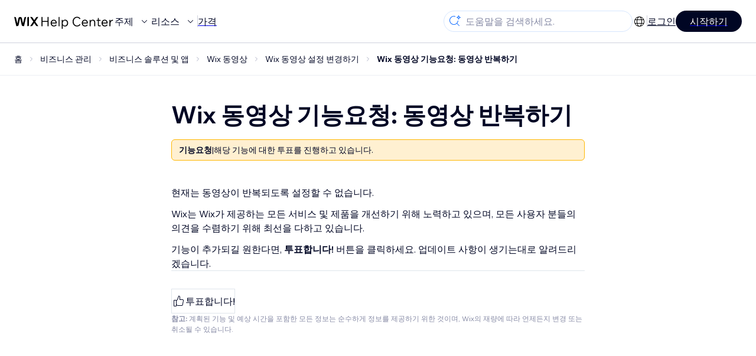

--- FILE ---
content_type: text/html; charset=utf-8
request_url: https://support.wix.com/ko/article/wix-%EB%8F%99%EC%98%81%EC%83%81-%EA%B8%B0%EB%8A%A5%EC%9A%94%EC%B2%AD-%EB%8F%99%EC%98%81%EC%83%81-%EB%B0%98%EB%B3%B5%ED%95%98%EA%B8%B0
body_size: 83705
content:
<!DOCTYPE html><html lang="ko"><head><meta charSet="utf-8" data-next-head=""/><meta name="viewport" content="width=device-width, initial-scale=1.0, maximum-scale=5" data-next-head=""/><title data-next-head="">Wix 동영상 기능요청: 동영상 반복하기 | 도움말 센터 | Wix.com</title><link rel="icon" sizes="192x192" href="https://www.wix.com/favicon.ico" type="image/x-icon" data-next-head=""/><link rel="apple-touch-icon" href="https://www.wix.com/favicon.ico" type="image/x-icon" data-next-head=""/><link rel="shortcut icon" href="https://www.wix.com/favicon.ico" type="image/x-icon" data-next-head=""/><base href="//support.wix.com/ko" data-next-head=""/><meta http-equiv="content-type" content="text/html; charset=UTF-8" data-next-head=""/><meta http-equiv="content-language" content="ko" data-next-head=""/><meta name="google-site-verification" content="caM2lnCRLah4A1mGepO9qL_hg8cqHdh3UzqMkNMaNAA" data-next-head=""/><meta name="msvalidate.01" content="EAC08BFE95D1B32E67B9383E0D78B5E3" data-next-head=""/><meta name="description" content="현재는 동영상이 반복되도록 설정할 수 없습니다.Wix는 Wix가 제공하는 모든 서비스 및 제품을 개선하기 위해 노력하고 있으며, 모든 사용자 분들의 의견을 수렴하기 위해 최선을 다하고 있습니다.기능이 추가되길 원한다면, 투표합니다! 버튼을 클릭하세요. 업데이트 사항이 생기는대로 알려드리" data-next-head=""/><meta name="og:description" content="현재는 동영상이 반복되도록 설정할 수 없습니다.Wix는 Wix가 제공하는 모든 서비스 및 제품을 개선하기 위해 노력하고 있으며, 모든 사용자 분들의 의견을 수렴하기 위해 최선을 다하고 있습니다.기능이 추가되길 원한다면, 투표합니다! 버튼을 클릭하세요. 업데이트 사항이 생기는대로 알려드리" data-next-head=""/><meta name="twitter:description" content="현재는 동영상이 반복되도록 설정할 수 없습니다.Wix는 Wix가 제공하는 모든 서비스 및 제품을 개선하기 위해 노력하고 있으며, 모든 사용자 분들의 의견을 수렴하기 위해 최선을 다하고 있습니다.기능이 추가되길 원한다면, 투표합니다! 버튼을 클릭하세요. 업데이트 사항이 생기는대로 알려드리" data-next-head=""/><meta name="og:title" content="Wix 동영상 기능요청: 동영상 반복하기 | 도움말 센터 | Wix.com" data-next-head=""/><meta property="og:url" content="https://support.wix.com/ko/article/wix-%EB%8F%99%EC%98%81%EC%83%81-%EA%B8%B0%EB%8A%A5%EC%9A%94%EC%B2%AD-%EB%8F%99%EC%98%81%EC%83%81-%EB%B0%98%EB%B3%B5%ED%95%98%EA%B8%B0" data-next-head=""/><meta property="og:type" content="website" data-next-head=""/><meta property="og:image" content="https://d2x3xhvgiqkx42.cloudfront.net/12345678-1234-1234-1234-1234567890ab/9bcef656-8661-40a7-8a59-7990c7f865e5/2018/03/06/acae4116-f4a0-446d-a19d-6450a5bd151d.jpg" data-next-head=""/><meta name="twitter:title" content="Wix 동영상 기능요청: 동영상 반복하기 | 도움말 센터 | Wix.com" data-next-head=""/><meta name="twitter:image:src" content="https://d2x3xhvgiqkx42.cloudfront.net/12345678-1234-1234-1234-1234567890ab/9bcef656-8661-40a7-8a59-7990c7f865e5/2018/03/06/acae4116-f4a0-446d-a19d-6450a5bd151d.jpg" data-next-head=""/><link rel="canonical" href="https://support.wix.com/ko/article/wix-%EB%8F%99%EC%98%81%EC%83%81-%EA%B8%B0%EB%8A%A5%EC%9A%94%EC%B2%AD-%EB%8F%99%EC%98%81%EC%83%81-%EB%B0%98%EB%B3%B5%ED%95%98%EA%B8%B0" data-next-head=""/><link rel="alternate" hrefLang="de" href="https://support.wix.com/de/article/funktionsvorschlag-videos-in-wix-video-in-endlosschleife-abspielen" data-next-head=""/><link rel="alternate" hrefLang="en" href="https://support.wix.com/en/article/wix-video-request-looping-videos-in-wix-video" data-next-head=""/><link rel="alternate" hrefLang="es" href="https://support.wix.com/es/article/solicitud-de-wix-video-videos-con-reproducción-en-bucle-en-wix-video" data-next-head=""/><link rel="alternate" hrefLang="fr" href="https://support.wix.com/fr/article/demande-de-fonctionnalité-vidéos-en-boucle-dans-wix-video" data-next-head=""/><link rel="alternate" hrefLang="it" href="https://support.wix.com/it/article/richiesta-video-in-loop-in-wix-video" data-next-head=""/><link rel="alternate" hrefLang="ja" href="https://support.wix.com/ja/article/リクエスト：wix-ビデオで動画をループ再生させたい" data-next-head=""/><link rel="alternate" hrefLang="ko" href="https://support.wix.com/ko/article/wix-동영상-기능요청-동영상-반복하기" data-next-head=""/><link rel="alternate" hrefLang="pt" href="https://support.wix.com/pt/article/pedido-wix-video-reproduzir-vídeos-continuamente-no-wix-video" data-next-head=""/><link rel="alternate" hrefLang="ru" href="https://support.wix.com/ru/article/пожелание-возможность-циклического-воспроизведения-видео-в-wix-video-ru" data-next-head=""/><link rel="alternate" hrefLang="tr" href="https://support.wix.com/tr/article/wix-video-özellik-talebi-wix-videoda-videoları-sonsuz-bir-döngüde-oynatma" data-next-head=""/><link rel="alternate" hrefLang="x-default" href="https://support.wix.com/en/article/wix-video-request-looping-videos-in-wix-video" data-next-head=""/><link rel="stylesheet" href="//static.parastorage.com/unpkg/@wix/wix-fonts@1.14.0/madefor.min.css"/>
<link rel="stylesheet" href="//static.parastorage.com/services/wix-footer/a23779fd37326f88e789b1b009ab8734c4e0c5b901237590e9bfe76a/app.min.css"/>
<script id="wix-footer-script" defer="" src="//static.parastorage.com/services/wix-footer/a23779fd37326f88e789b1b009ab8734c4e0c5b901237590e9bfe76a/app.bundle.min.js"></script>
<script>
  window.document.getElementById('wix-footer-script').onload = function () {
    var config = {"brand":"wix","language":"ko","header":false,"footer":true,"languagePickerList":["de","en","es","fr","he","it","ja","ko","nl","pt","ru","tr","uk","zh-hant","hi"],"postLogin":"https:\u002F\u002Fsupport.wix.com\u002Fko\u002Farticle\u002Fwix-%EB%8F%99%EC%98%81%EC%83%81-%EA%B8%B0%EB%8A%A5%EC%9A%94%EC%B2%AD-%EB%8F%99%EC%98%81%EC%83%81-%EB%B0%98%EB%B3%B5%ED%95%98%EA%B8%B0","postSignUp":"https:\u002F\u002Fsupport.wix.com\u002Fko\u002Farticle\u002Fwix-%EB%8F%99%EC%98%81%EC%83%81-%EA%B8%B0%EB%8A%A5%EC%9A%94%EC%B2%AD-%EB%8F%99%EC%98%81%EC%83%81-%EB%B0%98%EB%B3%B5%ED%95%98%EA%B8%B0","exposeApi":true,"stickyBehaviour":"none","showTooltipOnLogo":true,"postSignOut":"https:\u002F\u002Fsupport.wix.com\u002F\u002Faccount\u002Flogout?redirectUrl=https:\u002F\u002Fsupport.wix.com\u002Fko"};

    if (typeof config === 'string') {
      config = JSON.parse(config)
    }

    window.WixFooter.render({...config, target: document.querySelector('#WIX_FOOTER'), replaceTarget: true})
  };
</script>
<link rel="preload" href="https://static.parastorage.com/services/kb-client-nextjs/dist/_next/static/css/27253574a0e1fe72.css" as="style"/><link rel="stylesheet" href="https://static.parastorage.com/services/kb-client-nextjs/dist/_next/static/css/27253574a0e1fe72.css" data-n-g=""/><link rel="preload" href="https://static.parastorage.com/services/kb-client-nextjs/dist/_next/static/css/db41457ec4d18df7.css" as="style"/><link rel="stylesheet" href="https://static.parastorage.com/services/kb-client-nextjs/dist/_next/static/css/db41457ec4d18df7.css" data-n-p=""/><noscript data-n-css=""></noscript><script defer="" nomodule="" src="https://static.parastorage.com/services/kb-client-nextjs/dist/_next/static/chunks/polyfills-42372ed130431b0a.js"></script><script src="https://static.parastorage.com/services/kb-client-nextjs/dist/_next/static/chunks/webpack-548b7c24bc355bd1.js" defer=""></script><script src="https://static.parastorage.com/services/kb-client-nextjs/dist/_next/static/chunks/framework-5b804252ceaa7219.js" defer=""></script><script src="https://static.parastorage.com/services/kb-client-nextjs/dist/_next/static/chunks/main-c49cc85d31cb4080.js" defer=""></script><script src="https://static.parastorage.com/services/kb-client-nextjs/dist/_next/static/chunks/pages/_app-9710efe87118d487.js" defer=""></script><script src="https://static.parastorage.com/services/kb-client-nextjs/dist/_next/static/chunks/56c12eb5-3dbbe526f9626b1f.js" defer=""></script><script src="https://static.parastorage.com/services/kb-client-nextjs/dist/_next/static/chunks/0f47b3b7-8124c0a960531d74.js" defer=""></script><script src="https://static.parastorage.com/services/kb-client-nextjs/dist/_next/static/chunks/493-cdf1fd12f260cb46.js" defer=""></script><script src="https://static.parastorage.com/services/kb-client-nextjs/dist/_next/static/chunks/1642-0ccaa2982d600b3c.js" defer=""></script><script src="https://static.parastorage.com/services/kb-client-nextjs/dist/_next/static/chunks/1012-2f73f6519d467d39.js" defer=""></script><script src="https://static.parastorage.com/services/kb-client-nextjs/dist/_next/static/chunks/pages/article/%5BarticleTitle%5D-9e25f8ea7326fb09.js" defer=""></script><script src="https://static.parastorage.com/services/kb-client-nextjs/dist/_next/static/4yK3m1JQPX9RKy3CJLEYu/_buildManifest.js" defer=""></script><script src="https://static.parastorage.com/services/kb-client-nextjs/dist/_next/static/4yK3m1JQPX9RKy3CJLEYu/_ssgManifest.js" defer=""></script></head><body id="helpcenter"><div id="__next"><span data-newcolorsbranding="true" class="wds_1_231_0_newColorsBranding__root wds_1_231_0_madefordisplay__madefordisplay wds_1_231_0_madefor__madefor"><div data-hook="header" class="wds_1_231_0_Box__root wds_1_231_0_Box---direction-10-horizontal wds_1_231_0_Box---alignItems-13-space-between wds_1_231_0_Box---justifyContent-6-middle headerWrapper" style="--wds_1_231_0_Box-gap:0"><div class="wds_1_231_0_Box__root wds_1_231_0_Box---direction-10-horizontal" style="--wds_1_231_0_Box-gap:calc(8 * var(--wds-space-100, 6px))"><a class="headerLogoCTA" href="/ko"><img src="https://static.parastorage.com/services/kb-client-nextjs/dist/public/images/header/header-logo.svg" alt="header-logo" width="170" height="29" loading="eager"/></a><div class="wds_1_231_0_Box__root wds_1_231_0_Box---direction-10-horizontal wds_1_231_0_Box---justifyContent-6-middle" style="--wds_1_231_0_Box-gap:calc(3 * var(--wds-space-100, 6px))"><button data-hook="header-topics" data-skin="dark" data-underline="none" data-size="medium" class="wds_1_231_0_ButtonCore__root wds_1_231_0_Focusable__root wds_1_231_0_TextButton__root wds_1_231_0_TextButton---skin-4-dark wds_1_231_0_TextButton---underline-4-none wds_1_231_0_TextButton---size-6-medium headerTextButton" type="button" tabindex="0" aria-disabled="false"><span class="wds_1_231_0_ButtonCore__content">주제</span><svg viewBox="0 0 24 24" fill="currentColor" width="24" height="24" class="wds_1_231_0_ButtonCore__suffix" data-hook="suffix-icon"><path d="M8.14644661,10.1464466 C8.34170876,9.95118446 8.65829124,9.95118446 8.85355339,10.1464466 L12.4989857,13.7981758 L16.1502401,10.1464466 C16.3455022,9.95118446 16.6620847,9.95118446 16.8573469,10.1464466 C17.052609,10.3417088 17.052609,10.6582912 16.8573469,10.8535534 L12.4989857,15.2123894 L8.14644661,10.8535534 C7.95118446,10.6582912 7.95118446,10.3417088 8.14644661,10.1464466 Z"></path></svg></button><button data-hook="header-resources" data-skin="dark" data-underline="none" data-size="medium" class="wds_1_231_0_ButtonCore__root wds_1_231_0_Focusable__root wds_1_231_0_TextButton__root wds_1_231_0_TextButton---skin-4-dark wds_1_231_0_TextButton---underline-4-none wds_1_231_0_TextButton---size-6-medium headerTextButton" type="button" tabindex="0" aria-disabled="false"><span class="wds_1_231_0_ButtonCore__content">리소스</span><svg viewBox="0 0 24 24" fill="currentColor" width="24" height="24" class="wds_1_231_0_ButtonCore__suffix" data-hook="suffix-icon"><path d="M8.14644661,10.1464466 C8.34170876,9.95118446 8.65829124,9.95118446 8.85355339,10.1464466 L12.4989857,13.7981758 L16.1502401,10.1464466 C16.3455022,9.95118446 16.6620847,9.95118446 16.8573469,10.1464466 C17.052609,10.3417088 17.052609,10.6582912 16.8573469,10.8535534 L12.4989857,15.2123894 L8.14644661,10.8535534 C7.95118446,10.6582912 7.95118446,10.3417088 8.14644661,10.1464466 Z"></path></svg></button><div class="wds_1_231_0_Box__root wds_1_231_0_Box---direction-10-horizontal" style="width:1px;height:20px;background-color:var(--wsr-color-D55, #CFD1DC);--wds_1_231_0_Box-gap:0"></div><a href="https://ko.wix.com/premium-purchase-plan/dynamo" target="_blank" rel="noreferrer" data-hook="header-pricing"><button data-skin="dark" data-underline="none" data-size="medium" class="wds_1_231_0_ButtonCore__root wds_1_231_0_Focusable__root wds_1_231_0_TextButton__root wds_1_231_0_TextButton---skin-4-dark wds_1_231_0_TextButton---underline-4-none wds_1_231_0_TextButton---size-6-medium headerTextButton" type="button" tabindex="0" aria-disabled="false"><span class="wds_1_231_0_ButtonCore__content">가격</span></button></a></div></div><div class="wds_1_231_0_Box__root wds_1_231_0_Box---direction-10-horizontal" style="--wds_1_231_0_Box-gap:calc(2 * var(--wds-space-100, 6px))"><div class="searchBarModal"><div class="wds_1_231_0_Input__root wds_1_231_0_Input---size-6-medium wds_1_231_0_Input---border-8-standard searchBarModalCTA" data-hook="search-bar-modal-entry-point" data-input-root="true" data-size="medium" data-prefix="true" data-focus="false"><div class="wds_1_231_0_Input__wrapper"><div class="wds_1_231_0_IconAffix__root wds_1_231_0_IconAffix---size-6-medium wds_1_231_0_IconAffix--inPrefix"><svg viewBox="0 0 24 24" fill="currentColor" width="24px" height="24px"><path d="M18.5 2a.5.5 0 0 1 .49.402l.108.539A2.5 2.5 0 0 0 21.06 4.9l.54.109a.5.5 0 0 1 0 .98l-.54.108A2.5 2.5 0 0 0 19.1 8.06l-.109.54a.5.5 0 0 1-.98 0l-.108-.54A2.5 2.5 0 0 0 15.94 6.1l-.54-.109a.5.5 0 0 1 0-.98l.54-.108A2.5 2.5 0 0 0 17.9 2.94l.109-.54A.5.5 0 0 1 18.5 2Zm0 2.168A3.504 3.504 0 0 1 17.169 5.5 3.504 3.504 0 0 1 18.5 6.832 3.504 3.504 0 0 1 19.831 5.5 3.504 3.504 0 0 1 18.5 4.168ZM10.5 3c.877 0 1.718.15 2.5.427v1.071A6.5 6.5 0 1 0 16.981 11h1.003a7.468 7.468 0 0 1-1.839 4.438l3.709 3.708a.5.5 0 0 1-.708.708l-3.708-3.709A7.5 7.5 0 1 1 10.5 3Z"></path></svg></div><input data-hook="wsr-input" data-mask="false" class="wds_1_231_0_Input__input" style="text-overflow:clip" placeholder="도움말을 검색하세요." readonly="" maxLength="524288" value=""/></div></div><div data-hook="search-bar-modal"></div></div><div class="wds_1_231_0_Box__root wds_1_231_0_Box---direction-10-horizontal wds_1_231_0_Box---justifyContent-6-middle" style="--wds_1_231_0_Box-gap:calc(2 * var(--wds-space-100, 6px))"><div data-hook="header-language-menu" data-popover-root="true" data-list-type="action" class="wds_1_231_0_PopoverNext__root wds_1_231_0_DropdownBase__root wds_1_231_0_DropdownBase--withWidth wds_1_231_0_PopoverMenu__root languageMenu"><div data-hook="header-language-menu-trigger" class="wds_1_231_0_PopoverNextTrigger__root wds_1_231_0_DropdownBase__trigger" aria-expanded="false" aria-haspopup="dialog"><svg viewBox="0 0 24 24" fill="currentColor" width="24" height="24" data-hook="header-language-menu-button" class="languageMenuIcon"><path d="M4.42676427,15 L7.19778729,15 C7.069206,14.209578 7,13.3700549 7,12.5 C7,11.6299451 7.069206,10.790422 7.19778729,10 L4.42676427,10 C4.15038555,10.7819473 4,11.6234114 4,12.5 C4,13.3765886 4.15038555,14.2180527 4.42676427,15 Z M4.86504659,16 C5.7403587,17.6558985 7.21741102,18.9446239 9.0050441,19.5750165 C8.30729857,18.6953657 7.74701714,17.4572396 7.39797964,16 L4.86504659,16 Z M18.5732357,15 C18.8496144,14.2180527 19,13.3765886 19,12.5 C19,11.6234114 18.8496144,10.7819473 18.5732357,10 L15.8022127,10 C15.930794,10.790422 16,11.6299451 16,12.5 C16,13.3700549 15.930794,14.209578 15.8022127,15 L18.5732357,15 Z M18.1349534,16 L15.6020204,16 C15.2529829,17.4572396 14.6927014,18.6953657 13.9949559,19.5750165 C15.782589,18.9446239 17.2596413,17.6558985 18.1349534,16 Z M8.21230689,15 L14.7876931,15 C14.9240019,14.2216581 15,13.3811544 15,12.5 C15,11.6188456 14.9240019,10.7783419 14.7876931,10 L8.21230689,10 C8.07599807,10.7783419 8,11.6188456 8,12.5 C8,13.3811544 8.07599807,14.2216581 8.21230689,15 Z M8.42865778,16 C9.05255412,18.3998027 10.270949,20 11.5,20 C12.729051,20 13.9474459,18.3998027 14.5713422,16 L8.42865778,16 Z M4.86504659,9 L7.39797964,9 C7.74701714,7.54276045 8.30729857,6.30463431 9.0050441,5.42498347 C7.21741102,6.05537614 5.7403587,7.34410146 4.86504659,9 Z M18.1349534,9 C17.2596413,7.34410146 15.782589,6.05537614 13.9949559,5.42498347 C14.6927014,6.30463431 15.2529829,7.54276045 15.6020204,9 L18.1349534,9 Z M8.42865778,9 L14.5713422,9 C13.9474459,6.60019727 12.729051,5 11.5,5 C10.270949,5 9.05255412,6.60019727 8.42865778,9 Z M11.5,21 C6.80557963,21 3,17.1944204 3,12.5 C3,7.80557963 6.80557963,4 11.5,4 C16.1944204,4 20,7.80557963 20,12.5 C20,17.1944204 16.1944204,21 11.5,21 Z"></path></svg></div></div><div class="wds_1_231_0_Box__root wds_1_231_0_Box---direction-10-horizontal wds_1_231_0_Box---justifyContent-6-middle" style="--wds_1_231_0_Box-gap:calc(3 * var(--wds-space-100, 6px))"><div class="wds_1_231_0_Box__root wds_1_231_0_Box---direction-10-horizontal" style="width:1px;height:20px;background-color:var(--wsr-color-D55, #CFD1DC);--wds_1_231_0_Box-gap:0"></div><a href="https://users.wix.com/signin?view=sign-up&amp;sendEmail=true&amp;loginCompName=SignUp_Mobile&amp;referralInfo=SignUp_Mobile&amp;postSignUp=https://support.wix.com/ko/article/wix-%EB%8F%99%EC%98%81%EC%83%81-%EA%B8%B0%EB%8A%A5%EC%9A%94%EC%B2%AD-%EB%8F%99%EC%98%81%EC%83%81-%EB%B0%98%EB%B3%B5%ED%95%98%EA%B8%B0&amp;postLogin=https://support.wix.com/ko/article/wix-%EB%8F%99%EC%98%81%EC%83%81-%EA%B8%B0%EB%8A%A5%EC%9A%94%EC%B2%AD-%EB%8F%99%EC%98%81%EC%83%81-%EB%B0%98%EB%B3%B5%ED%95%98%EA%B8%B0&amp;loginDialogContext=login&amp;originUrl=https://support.wix.com/ko/article/wix-%EB%8F%99%EC%98%81%EC%83%81-%EA%B8%B0%EB%8A%A5%EC%9A%94%EC%B2%AD-%EB%8F%99%EC%98%81%EC%83%81-%EB%B0%98%EB%B3%B5%ED%95%98%EA%B8%B0&amp;forceRender=true" rel="noreferrer" data-hook="header-login"><button data-skin="dark" data-weight="normal" data-underline="always" data-size="medium" class="wds_1_231_0_ButtonCore__root wds_1_231_0_Focusable__root wds_1_231_0_TextButton__root wds_1_231_0_TextButton---skin-4-dark wds_1_231_0_TextButton---underline-6-always wds_1_231_0_TextButton---weight-6-normal wds_1_231_0_TextButton---size-6-medium" type="button" tabindex="0" aria-disabled="false"><span class="wds_1_231_0_ButtonCore__content">로그인</span></button></a></div><a href="https://users.wix.com/signin?view=sign-up&amp;sendEmail=true&amp;loginCompName=SignUp_Mobile&amp;referralInfo=SignUp_Mobile&amp;postSignUp=https://support.wix.com/ko/article/wix-%EB%8F%99%EC%98%81%EC%83%81-%EA%B8%B0%EB%8A%A5%EC%9A%94%EC%B2%AD-%EB%8F%99%EC%98%81%EC%83%81-%EB%B0%98%EB%B3%B5%ED%95%98%EA%B8%B0&amp;postLogin=https://support.wix.com/ko/article/wix-%EB%8F%99%EC%98%81%EC%83%81-%EA%B8%B0%EB%8A%A5%EC%9A%94%EC%B2%AD-%EB%8F%99%EC%98%81%EC%83%81-%EB%B0%98%EB%B3%B5%ED%95%98%EA%B8%B0&amp;loginDialogContext=signup&amp;originUrl=https://support.wix.com/ko/article/wix-%EB%8F%99%EC%98%81%EC%83%81-%EA%B8%B0%EB%8A%A5%EC%9A%94%EC%B2%AD-%EB%8F%99%EC%98%81%EC%83%81-%EB%B0%98%EB%B3%B5%ED%95%98%EA%B8%B0" target="_blank" rel="noreferrer" data-hook="header-get-started"><button data-size="medium" data-skin="dark" class="wds_1_231_0_ButtonCore__root wds_1_231_0_Focusable__root wds_1_231_0_Button__root wds_1_231_0_Button---skin-4-dark wds_1_231_0_Button---priority-7-primary wds_1_231_0_Button---size-6-medium" type="button" tabindex="0"><span class="wds_1_231_0_ButtonCore__content">시작하기</span></button></a></div></div><div data-hook="header-expandable-menu" class="wds_1_231_0_Box__root wds_1_231_0_Box---direction-8-vertical expandableMenu" style="--wds_1_231_0_Box-gap:0"><div class="wds_1_231_0_Box__root wds_1_231_0_Box---direction-10-horizontal itemsAndPreview" style="--wds_1_231_0_Box-gap:0"><div class="wds_1_231_0_Box__root wds_1_231_0_Box---direction-10-horizontal items" style="--wds_1_231_0_Box-gap:0"><div class="item"><div class="wds_1_231_0_Box__root wds_1_231_0_Box---direction-8-vertical" style="width:100%;--wds_1_231_0_Box-gap:calc(1 * var(--wds-space-100, 6px))"><a href="/ko/%EC%8B%9C%EC%9E%91%ED%95%98%EA%B8%B0"><button data-hook="header-expandable-menu-item-name" data-skin="dark" data-weight="bold" data-underline="none" data-size="medium" class="wds_1_231_0_ButtonCore__root wds_1_231_0_Focusable__root wds_1_231_0_TextButton__root wds_1_231_0_TextButton---skin-4-dark wds_1_231_0_TextButton---underline-4-none wds_1_231_0_TextButton---weight-4-bold wds_1_231_0_TextButton---size-6-medium wds_1_231_0_TextButton--ellipsis itemName" type="button" tabindex="0" aria-disabled="false"><span class="wds_1_231_0_ButtonCore__content wds_1_231_0_TextComponent__text wds_1_231_0_TextComponent---ellipsisLines-10-singleLine">시작하기</span></button></a><span data-hook="header-expandable-menu-item-description" data-mask="false" class="wds_1_231_0_Text__root wds_1_231_0_Text---size-6-medium wds_1_231_0_Text--secondary wds_1_231_0_Text---skin-8-standard wds_1_231_0_Text---weight-4-thin wds_1_231_0_Text---list-style-9-checkmark wds_1_231_0_Text---overflow-wrap-6-normal" data-size="medium" data-secondary="true" data-skin="standard" data-light="false" data-weight="thin" data-widows="false" data-list-style="checkmark" data-overflow-wrap="normal">Wix를 사용해해 사이트와 비즈니스를 구축하는 방법을 알아보세요.</span></div></div><div class="item"><div class="wds_1_231_0_Box__root wds_1_231_0_Box---direction-8-vertical" style="width:100%;--wds_1_231_0_Box-gap:calc(1 * var(--wds-space-100, 6px))"><a href="/ko/%EC%82%AC%EC%9D%B4%ED%8A%B8-%EC%A0%9C%EC%9E%91-5592989"><button data-hook="header-expandable-menu-item-name" data-skin="dark" data-weight="bold" data-underline="none" data-size="medium" class="wds_1_231_0_ButtonCore__root wds_1_231_0_Focusable__root wds_1_231_0_TextButton__root wds_1_231_0_TextButton---skin-4-dark wds_1_231_0_TextButton---underline-4-none wds_1_231_0_TextButton---weight-4-bold wds_1_231_0_TextButton---size-6-medium wds_1_231_0_TextButton--ellipsis itemName" type="button" tabindex="0" aria-disabled="false"><span class="wds_1_231_0_ButtonCore__content wds_1_231_0_TextComponent__text wds_1_231_0_TextComponent---ellipsisLines-10-singleLine">사이트 제작</span></button></a><span data-hook="header-expandable-menu-item-description" data-mask="false" class="wds_1_231_0_Text__root wds_1_231_0_Text---size-6-medium wds_1_231_0_Text--secondary wds_1_231_0_Text---skin-8-standard wds_1_231_0_Text---weight-4-thin wds_1_231_0_Text---list-style-9-checkmark wds_1_231_0_Text---overflow-wrap-6-normal" data-size="medium" data-secondary="true" data-skin="standard" data-light="false" data-weight="thin" data-widows="false" data-list-style="checkmark" data-overflow-wrap="normal">직관적인 Wix 기능을 사용해 사이트를 디자인하고 관리하세요.</span></div></div><div class="item"><div class="wds_1_231_0_Box__root wds_1_231_0_Box---direction-8-vertical" style="width:100%;--wds_1_231_0_Box-gap:calc(1 * var(--wds-space-100, 6px))"><a href="/ko/%EA%B3%84%EC%A0%95-%EB%B0%8F-%EA%B2%B0%EC%A0%9C"><button data-hook="header-expandable-menu-item-name" data-skin="dark" data-weight="bold" data-underline="none" data-size="medium" class="wds_1_231_0_ButtonCore__root wds_1_231_0_Focusable__root wds_1_231_0_TextButton__root wds_1_231_0_TextButton---skin-4-dark wds_1_231_0_TextButton---underline-4-none wds_1_231_0_TextButton---weight-4-bold wds_1_231_0_TextButton---size-6-medium wds_1_231_0_TextButton--ellipsis itemName" type="button" tabindex="0" aria-disabled="false"><span class="wds_1_231_0_ButtonCore__content wds_1_231_0_TextComponent__text wds_1_231_0_TextComponent---ellipsisLines-10-singleLine">계정 및 결제</span></button></a><span data-hook="header-expandable-menu-item-description" data-mask="false" class="wds_1_231_0_Text__root wds_1_231_0_Text---size-6-medium wds_1_231_0_Text--secondary wds_1_231_0_Text---skin-8-standard wds_1_231_0_Text---weight-4-thin wds_1_231_0_Text---list-style-9-checkmark wds_1_231_0_Text---overflow-wrap-6-normal" data-size="medium" data-secondary="true" data-skin="standard" data-light="false" data-weight="thin" data-widows="false" data-list-style="checkmark" data-overflow-wrap="normal">구독, 플랜 및 인보이스를 관리하세요.</span></div></div><div class="item"><div class="wds_1_231_0_Box__root wds_1_231_0_Box---direction-8-vertical" style="width:100%;--wds_1_231_0_Box-gap:calc(1 * var(--wds-space-100, 6px))"><a href="/ko/wix-%EB%AA%A8%EB%B0%94%EC%9D%BC-%EC%95%B1-4490614"><button data-hook="header-expandable-menu-item-name" data-skin="dark" data-weight="bold" data-underline="none" data-size="medium" class="wds_1_231_0_ButtonCore__root wds_1_231_0_Focusable__root wds_1_231_0_TextButton__root wds_1_231_0_TextButton---skin-4-dark wds_1_231_0_TextButton---underline-4-none wds_1_231_0_TextButton---weight-4-bold wds_1_231_0_TextButton---size-6-medium wds_1_231_0_TextButton--ellipsis itemName" type="button" tabindex="0" aria-disabled="false"><span class="wds_1_231_0_ButtonCore__content wds_1_231_0_TextComponent__text wds_1_231_0_TextComponent---ellipsisLines-10-singleLine">Wix 모바일 앱</span></button></a><span data-hook="header-expandable-menu-item-description" data-mask="false" class="wds_1_231_0_Text__root wds_1_231_0_Text---size-6-medium wds_1_231_0_Text--secondary wds_1_231_0_Text---skin-8-standard wds_1_231_0_Text---weight-4-thin wds_1_231_0_Text---list-style-9-checkmark wds_1_231_0_Text---overflow-wrap-6-normal" data-size="medium" data-secondary="true" data-skin="standard" data-light="false" data-weight="thin" data-widows="false" data-list-style="checkmark" data-overflow-wrap="normal">비즈니스를 운영하고 회원과 소통하세요.</span></div></div><div class="item"><div class="wds_1_231_0_Box__root wds_1_231_0_Box---direction-8-vertical" style="width:100%;--wds_1_231_0_Box-gap:calc(1 * var(--wds-space-100, 6px))"><a href="/ko/%EB%8F%84%EB%A9%94%EC%9D%B8-%EC%97%B0%EA%B2%B0"><button data-hook="header-expandable-menu-item-name" data-skin="dark" data-weight="bold" data-underline="none" data-size="medium" class="wds_1_231_0_ButtonCore__root wds_1_231_0_Focusable__root wds_1_231_0_TextButton__root wds_1_231_0_TextButton---skin-4-dark wds_1_231_0_TextButton---underline-4-none wds_1_231_0_TextButton---weight-4-bold wds_1_231_0_TextButton---size-6-medium wds_1_231_0_TextButton--ellipsis itemName" type="button" tabindex="0" aria-disabled="false"><span class="wds_1_231_0_ButtonCore__content wds_1_231_0_TextComponent__text wds_1_231_0_TextComponent---ellipsisLines-10-singleLine">도메인 연결</span></button></a><span data-hook="header-expandable-menu-item-description" data-mask="false" class="wds_1_231_0_Text__root wds_1_231_0_Text---size-6-medium wds_1_231_0_Text--secondary wds_1_231_0_Text---skin-8-standard wds_1_231_0_Text---weight-4-thin wds_1_231_0_Text---list-style-9-checkmark wds_1_231_0_Text---overflow-wrap-6-normal" data-size="medium" data-secondary="true" data-skin="standard" data-light="false" data-weight="thin" data-widows="false" data-list-style="checkmark" data-overflow-wrap="normal">도메인을 구매하고 사이트에 연결, 이전하는 방법을 알아보세요.</span></div></div><div class="item"><div class="wds_1_231_0_Box__root wds_1_231_0_Box---direction-8-vertical" style="width:100%;--wds_1_231_0_Box-gap:calc(1 * var(--wds-space-100, 6px))"><a href="/ko/%EB%B9%84%EC%A6%88%EB%8B%88%EC%8A%A4-%EA%B4%80%EB%A6%AC"><button data-hook="header-expandable-menu-item-name" data-skin="dark" data-weight="bold" data-underline="none" data-size="medium" class="wds_1_231_0_ButtonCore__root wds_1_231_0_Focusable__root wds_1_231_0_TextButton__root wds_1_231_0_TextButton---skin-4-dark wds_1_231_0_TextButton---underline-4-none wds_1_231_0_TextButton---weight-4-bold wds_1_231_0_TextButton---size-6-medium wds_1_231_0_TextButton--ellipsis itemName" type="button" tabindex="0" aria-disabled="false"><span class="wds_1_231_0_ButtonCore__content wds_1_231_0_TextComponent__text wds_1_231_0_TextComponent---ellipsisLines-10-singleLine">비즈니스 관리</span></button></a><span data-hook="header-expandable-menu-item-description" data-mask="false" class="wds_1_231_0_Text__root wds_1_231_0_Text---size-6-medium wds_1_231_0_Text--secondary wds_1_231_0_Text---skin-8-standard wds_1_231_0_Text---weight-4-thin wds_1_231_0_Text---list-style-9-checkmark wds_1_231_0_Text---overflow-wrap-6-normal" data-size="medium" data-secondary="true" data-skin="standard" data-light="false" data-weight="thin" data-widows="false" data-list-style="checkmark" data-overflow-wrap="normal">비즈니스 및 웹 존재감을 키울 수 있는 도구를 확인하세요.</span></div></div><div class="item"><div class="wds_1_231_0_Box__root wds_1_231_0_Box---direction-8-vertical" style="width:100%;--wds_1_231_0_Box-gap:calc(1 * var(--wds-space-100, 6px))"><a href="/ko/%EC%82%AC%EC%9D%B4%ED%8A%B8-%ED%99%8D%EB%B3%B4"><button data-hook="header-expandable-menu-item-name" data-skin="dark" data-weight="bold" data-underline="none" data-size="medium" class="wds_1_231_0_ButtonCore__root wds_1_231_0_Focusable__root wds_1_231_0_TextButton__root wds_1_231_0_TextButton---skin-4-dark wds_1_231_0_TextButton---underline-4-none wds_1_231_0_TextButton---weight-4-bold wds_1_231_0_TextButton---size-6-medium wds_1_231_0_TextButton--ellipsis itemName" type="button" tabindex="0" aria-disabled="false"><span class="wds_1_231_0_ButtonCore__content wds_1_231_0_TextComponent__text wds_1_231_0_TextComponent---ellipsisLines-10-singleLine">사이트 홍보</span></button></a><span data-hook="header-expandable-menu-item-description" data-mask="false" class="wds_1_231_0_Text__root wds_1_231_0_Text---size-6-medium wds_1_231_0_Text--secondary wds_1_231_0_Text---skin-8-standard wds_1_231_0_Text---weight-4-thin wds_1_231_0_Text---list-style-9-checkmark wds_1_231_0_Text---overflow-wrap-6-normal" data-size="medium" data-secondary="true" data-skin="standard" data-light="false" data-weight="thin" data-widows="false" data-list-style="checkmark" data-overflow-wrap="normal">SEO 및 마케팅 도구로 가시성을 높이세요.</span></div></div><div class="item"><div class="wds_1_231_0_Box__root wds_1_231_0_Box---direction-8-vertical" style="width:100%;--wds_1_231_0_Box-gap:calc(1 * var(--wds-space-100, 6px))"><a href="/ko/studio-%EB%B0%8F-%ED%8C%8C%ED%8A%B8%EB%84%88"><button data-hook="header-expandable-menu-item-name" data-skin="dark" data-weight="bold" data-underline="none" data-size="medium" class="wds_1_231_0_ButtonCore__root wds_1_231_0_Focusable__root wds_1_231_0_TextButton__root wds_1_231_0_TextButton---skin-4-dark wds_1_231_0_TextButton---underline-4-none wds_1_231_0_TextButton---weight-4-bold wds_1_231_0_TextButton---size-6-medium wds_1_231_0_TextButton--ellipsis itemName" type="button" tabindex="0" aria-disabled="false"><span class="wds_1_231_0_ButtonCore__content wds_1_231_0_TextComponent__text wds_1_231_0_TextComponent---ellipsisLines-10-singleLine">Studio 및 파트너</span></button></a><span data-hook="header-expandable-menu-item-description" data-mask="false" class="wds_1_231_0_Text__root wds_1_231_0_Text---size-6-medium wds_1_231_0_Text--secondary wds_1_231_0_Text---skin-8-standard wds_1_231_0_Text---weight-4-thin wds_1_231_0_Text---list-style-9-checkmark wds_1_231_0_Text---overflow-wrap-6-normal" data-size="medium" data-secondary="true" data-skin="standard" data-light="false" data-weight="thin" data-widows="false" data-list-style="checkmark" data-overflow-wrap="normal">보다 효율적으로 작업할 수 있는 고급 기능을 활용하세요.</span></div></div><div class="item"><div class="wds_1_231_0_Box__root wds_1_231_0_Box---direction-8-vertical" style="width:100%;--wds_1_231_0_Box-gap:calc(1 * var(--wds-space-100, 6px))"><a href="/ko/%EA%B3%A0%EA%B0%9D%EC%84%BC%ED%84%B0"><button data-hook="header-expandable-menu-item-name" data-skin="dark" data-weight="bold" data-underline="none" data-size="medium" class="wds_1_231_0_ButtonCore__root wds_1_231_0_Focusable__root wds_1_231_0_TextButton__root wds_1_231_0_TextButton---skin-4-dark wds_1_231_0_TextButton---underline-4-none wds_1_231_0_TextButton---weight-4-bold wds_1_231_0_TextButton---size-6-medium wds_1_231_0_TextButton--ellipsis itemName" type="button" tabindex="0" aria-disabled="false"><span class="wds_1_231_0_ButtonCore__content wds_1_231_0_TextComponent__text wds_1_231_0_TextComponent---ellipsisLines-10-singleLine">고객센터</span></button></a><span data-hook="header-expandable-menu-item-description" data-mask="false" class="wds_1_231_0_Text__root wds_1_231_0_Text---size-6-medium wds_1_231_0_Text--secondary wds_1_231_0_Text---skin-8-standard wds_1_231_0_Text---weight-4-thin wds_1_231_0_Text---list-style-9-checkmark wds_1_231_0_Text---overflow-wrap-6-normal" data-size="medium" data-secondary="true" data-skin="standard" data-light="false" data-weight="thin" data-widows="false" data-list-style="checkmark" data-overflow-wrap="normal">해결책을 찾고, 알려진 문제에 대해 알아보거나 문의하세요.</span></div></div><div class="item"><div class="wds_1_231_0_Box__root wds_1_231_0_Box---direction-8-vertical" style="width:100%;--wds_1_231_0_Box-gap:calc(1 * var(--wds-space-100, 6px))"><a href="/ko/chatbot-8536707"><button data-hook="header-expandable-menu-item-name" data-skin="dark" data-weight="bold" data-underline="none" data-size="medium" class="wds_1_231_0_ButtonCore__root wds_1_231_0_Focusable__root wds_1_231_0_TextButton__root wds_1_231_0_TextButton---skin-4-dark wds_1_231_0_TextButton---underline-4-none wds_1_231_0_TextButton---weight-4-bold wds_1_231_0_TextButton---size-6-medium wds_1_231_0_TextButton--ellipsis itemName" type="button" tabindex="0" aria-disabled="false"><span class="wds_1_231_0_ButtonCore__content wds_1_231_0_TextComponent__text wds_1_231_0_TextComponent---ellipsisLines-10-singleLine">Chatbot</span></button></a><span data-hook="header-expandable-menu-item-description" data-mask="false" class="wds_1_231_0_Text__root wds_1_231_0_Text---size-6-medium wds_1_231_0_Text--secondary wds_1_231_0_Text---skin-8-standard wds_1_231_0_Text---weight-4-thin wds_1_231_0_Text---list-style-9-checkmark wds_1_231_0_Text---overflow-wrap-6-normal" data-size="medium" data-secondary="true" data-skin="standard" data-light="false" data-weight="thin" data-widows="false" data-list-style="checkmark" data-overflow-wrap="normal"></span></div></div></div><div class="wds_1_231_0_Box__root wds_1_231_0_Box---direction-10-horizontal wds_1_231_0_Box---alignItems-6-center preview" style="--wds_1_231_0_Box-gap:0"><img src="https://static.parastorage.com/services/kb-client-nextjs/dist/public/images/trending-articles/trending-articles-new.jpg" alt="placeholder-preview-image" height="330" width="330" class="previewImage show topics" loading="lazy"/></div></div></div><div data-hook="header-expandable-menu" class="wds_1_231_0_Box__root wds_1_231_0_Box---direction-8-vertical expandableMenu" style="--wds_1_231_0_Box-gap:0"><div class="wds_1_231_0_Box__root wds_1_231_0_Box---direction-10-horizontal itemsAndPreview" style="--wds_1_231_0_Box-gap:0"><div class="wds_1_231_0_Box__root wds_1_231_0_Box---direction-8-vertical items" style="--wds_1_231_0_Box-gap:0"><div class="item"><div class="wds_1_231_0_Box__root wds_1_231_0_Box---direction-8-vertical" style="width:100%;--wds_1_231_0_Box-gap:calc(1 * var(--wds-space-100, 6px))"><a target="_blank" rel="noreferrer" href="https://www.wix.com/learn" data-hook="header-expandable-menu-item-link"><button data-hook="header-expandable-menu-item-name" data-skin="dark" data-weight="bold" data-underline="none" data-size="medium" class="wds_1_231_0_ButtonCore__root wds_1_231_0_Focusable__root wds_1_231_0_TextButton__root wds_1_231_0_TextButton---skin-4-dark wds_1_231_0_TextButton---underline-4-none wds_1_231_0_TextButton---weight-4-bold wds_1_231_0_TextButton---size-6-medium wds_1_231_0_TextButton--ellipsis itemName" type="button" tabindex="0" aria-disabled="false"><span class="wds_1_231_0_ButtonCore__content wds_1_231_0_TextComponent__text wds_1_231_0_TextComponent---ellipsisLines-10-singleLine">Wix Learn</span></button></a><span data-hook="header-expandable-menu-item-description" data-mask="false" class="wds_1_231_0_Text__root wds_1_231_0_Text---size-6-medium wds_1_231_0_Text--secondary wds_1_231_0_Text---skin-8-standard wds_1_231_0_Text---weight-4-thin wds_1_231_0_Text---list-style-9-checkmark wds_1_231_0_Text---overflow-wrap-6-normal" data-size="medium" data-secondary="true" data-skin="standard" data-light="false" data-weight="thin" data-widows="false" data-list-style="checkmark" data-overflow-wrap="normal">강좌 및 튜토리얼을 통해 실력을 향상시키세요.</span></div></div><div class="item"><div class="wds_1_231_0_Box__root wds_1_231_0_Box---direction-8-vertical" style="width:100%;--wds_1_231_0_Box-gap:calc(1 * var(--wds-space-100, 6px))"><a target="_blank" rel="noreferrer" href="https://www.wix.com/blog" data-hook="header-expandable-menu-item-link"><button data-hook="header-expandable-menu-item-name" data-skin="dark" data-weight="bold" data-underline="none" data-size="medium" class="wds_1_231_0_ButtonCore__root wds_1_231_0_Focusable__root wds_1_231_0_TextButton__root wds_1_231_0_TextButton---skin-4-dark wds_1_231_0_TextButton---underline-4-none wds_1_231_0_TextButton---weight-4-bold wds_1_231_0_TextButton---size-6-medium wds_1_231_0_TextButton--ellipsis itemName" type="button" tabindex="0" aria-disabled="false"><span class="wds_1_231_0_ButtonCore__content wds_1_231_0_TextComponent__text wds_1_231_0_TextComponent---ellipsisLines-10-singleLine">Wix 블로그</span></button></a><span data-hook="header-expandable-menu-item-description" data-mask="false" class="wds_1_231_0_Text__root wds_1_231_0_Text---size-6-medium wds_1_231_0_Text--secondary wds_1_231_0_Text---skin-8-standard wds_1_231_0_Text---weight-4-thin wds_1_231_0_Text---list-style-9-checkmark wds_1_231_0_Text---overflow-wrap-6-normal" data-size="medium" data-secondary="true" data-skin="standard" data-light="false" data-weight="thin" data-widows="false" data-list-style="checkmark" data-overflow-wrap="normal">웹 디자인, 마케팅 등에 대한 팁을 확인하세요.</span></div></div><div class="item"><div class="wds_1_231_0_Box__root wds_1_231_0_Box---direction-8-vertical" style="width:100%;--wds_1_231_0_Box-gap:calc(1 * var(--wds-space-100, 6px))"><a target="_blank" rel="noreferrer" href="https://www.wix.com/seo/learn" data-hook="header-expandable-menu-item-link"><button data-hook="header-expandable-menu-item-name" data-skin="dark" data-weight="bold" data-underline="none" data-size="medium" class="wds_1_231_0_ButtonCore__root wds_1_231_0_Focusable__root wds_1_231_0_TextButton__root wds_1_231_0_TextButton---skin-4-dark wds_1_231_0_TextButton---underline-4-none wds_1_231_0_TextButton---weight-4-bold wds_1_231_0_TextButton---size-6-medium wds_1_231_0_TextButton--ellipsis itemName" type="button" tabindex="0" aria-disabled="false"><span class="wds_1_231_0_ButtonCore__content wds_1_231_0_TextComponent__text wds_1_231_0_TextComponent---ellipsisLines-10-singleLine">SEO 러닝 허브</span></button></a><span data-hook="header-expandable-menu-item-description" data-mask="false" class="wds_1_231_0_Text__root wds_1_231_0_Text---size-6-medium wds_1_231_0_Text--secondary wds_1_231_0_Text---skin-8-standard wds_1_231_0_Text---weight-4-thin wds_1_231_0_Text---list-style-9-checkmark wds_1_231_0_Text---overflow-wrap-6-normal" data-size="medium" data-secondary="true" data-skin="standard" data-light="false" data-weight="thin" data-widows="false" data-list-style="checkmark" data-overflow-wrap="normal">검색 엔진에서 유기적 사이트 트래픽을 증가시키는 방법을 알아보세요.</span></div></div><div class="item"><div class="wds_1_231_0_Box__root wds_1_231_0_Box---direction-8-vertical" style="width:100%;--wds_1_231_0_Box-gap:calc(1 * var(--wds-space-100, 6px))"><a target="_blank" rel="noreferrer" href="https://dev.wix.com/docs/develop-websites" data-hook="header-expandable-menu-item-link"><button data-hook="header-expandable-menu-item-name" data-skin="dark" data-weight="bold" data-underline="none" data-size="medium" class="wds_1_231_0_ButtonCore__root wds_1_231_0_Focusable__root wds_1_231_0_TextButton__root wds_1_231_0_TextButton---skin-4-dark wds_1_231_0_TextButton---underline-4-none wds_1_231_0_TextButton---weight-4-bold wds_1_231_0_TextButton---size-6-medium wds_1_231_0_TextButton--ellipsis itemName" type="button" tabindex="0" aria-disabled="false"><span class="wds_1_231_0_ButtonCore__content wds_1_231_0_TextComponent__text wds_1_231_0_TextComponent---ellipsisLines-10-singleLine">Website development</span></button></a><span data-hook="header-expandable-menu-item-description" data-mask="false" class="wds_1_231_0_Text__root wds_1_231_0_Text---size-6-medium wds_1_231_0_Text--secondary wds_1_231_0_Text---skin-8-standard wds_1_231_0_Text---weight-4-thin wds_1_231_0_Text---list-style-9-checkmark wds_1_231_0_Text---overflow-wrap-6-normal" data-size="medium" data-secondary="true" data-skin="standard" data-light="false" data-weight="thin" data-widows="false" data-list-style="checkmark" data-overflow-wrap="normal">풀스택 플랫폼을 활용해 맞춤형 사이트를 구축하세요.</span></div></div><div class="item"><div class="wds_1_231_0_Box__root wds_1_231_0_Box---direction-8-vertical" style="width:100%;--wds_1_231_0_Box-gap:calc(1 * var(--wds-space-100, 6px))"><a target="_blank" rel="noreferrer" href="https://www.wix.com/marketplace" data-hook="header-expandable-menu-item-link"><button data-hook="header-expandable-menu-item-name" data-skin="dark" data-weight="bold" data-underline="none" data-size="medium" class="wds_1_231_0_ButtonCore__root wds_1_231_0_Focusable__root wds_1_231_0_TextButton__root wds_1_231_0_TextButton---skin-4-dark wds_1_231_0_TextButton---underline-4-none wds_1_231_0_TextButton---weight-4-bold wds_1_231_0_TextButton---size-6-medium wds_1_231_0_TextButton--ellipsis itemName" type="button" tabindex="0" aria-disabled="false"><span class="wds_1_231_0_ButtonCore__content wds_1_231_0_TextComponent__text wds_1_231_0_TextComponent---ellipsisLines-10-singleLine">전문가 고용하기</span></button></a><span data-hook="header-expandable-menu-item-description" data-mask="false" class="wds_1_231_0_Text__root wds_1_231_0_Text---size-6-medium wds_1_231_0_Text--secondary wds_1_231_0_Text---skin-8-standard wds_1_231_0_Text---weight-4-thin wds_1_231_0_Text---list-style-9-checkmark wds_1_231_0_Text---overflow-wrap-6-normal" data-size="medium" data-secondary="true" data-skin="standard" data-light="false" data-weight="thin" data-widows="false" data-list-style="checkmark" data-overflow-wrap="normal">목표 달성에 도움을 줄 전문가를 만나보세요.</span></div></div></div><div class="wds_1_231_0_Box__root wds_1_231_0_Box---direction-10-horizontal wds_1_231_0_Box---alignItems-6-center preview" style="--wds_1_231_0_Box-gap:0"><img src="https://static.parastorage.com/services/kb-client-nextjs/dist/public/images/header/resources/placeholder.png" alt="placeholder-preview-image" height="330" width="330" class="previewImage show resources" loading="lazy"/></div></div></div></div><div class="wds_1_231_0_Box__root wds_1_231_0_Box---direction-8-vertical NotificationBar_notificationBar__81_80" style="--wds_1_231_0_Box-gap:0"><div class="LanguageSupportedNotification_notification__fWMrV"><div class="wds_1_231_0_Notification__root wds_1_231_0_Notification---skin-8-standard wds_1_231_0_Notification---type-6-global" data-hook="language-supported-notification" data-skin="standard" data-type="global"><div class="wds_1_231_0_Notification__animator" style="overflow:hidden;transition:height 200ms;height:0"><div class="wds_1_231_0_Notification__animatorContent"></div></div></div></div></div><div class="wds_1_231_0_Box__root wds_1_231_0_Box---direction-8-vertical page-template PageTemplate_wrapper__Wp45Q" style="--wds_1_231_0_Box-gap:0"><div class="wds_1_231_0_Box__root wds_1_231_0_Box---direction-8-vertical" style="--wds_1_231_0_Box-gap:0"><div data-hook="breadcrumbs" class="wds_1_231_0_Box__root wds_1_231_0_Box---direction-10-horizontal wds_1_231_0_Box---justifyContent-6-middle Breadcrumbs_wrapper__TMjoj" style="--wds_1_231_0_Box-gap:0"><div class="wds_1_231_0_Box__root wds_1_231_0_Box---direction-8-vertical wds_1_231_0_Box---justifyContent-6-middle Breadcrumbs_menu__0tsPr" style="--wds_1_231_0_Box-gap:0;align-content:center"></div><div class="Breadcrumbs_scrollableIndicator__AYwIG"></div><ol tabindex="0" class="Breadcrumbs_breadcrumbs__LiFaq" itemscope="" itemType="https://schema.org/BreadcrumbList"><div class="wds_1_231_0_Box__root wds_1_231_0_Box---direction-10-horizontal" style="--wds_1_231_0_Box-gap:0;align-content:top"><div class="wds_1_231_0_Box__root wds_1_231_0_Box---direction-10-horizontal wds_1_231_0_Box---alignItems-6-center wds_1_231_0_Box---justifyContent-6-middle Breadcrumb_breadcrumbItem__tZDLz" style="--wds_1_231_0_Box-gap:0"><li itemProp="itemListElement" class="BreadcrumbsStructuredData_breadcrumbsStructuredData__hkDSI" itemscope="" itemType="https://schema.org/ListItem"><a class="Breadcrumb_collapseItem__Bs1RZ" data-hook="breadcrumb-link" itemProp="item" href="/ko"><span itemProp="name" data-hook="breadcrumb-link-text" data-mask="false" class="wds_1_231_0_Text__root wds_1_231_0_Text---size-5-small wds_1_231_0_Text---skin-8-standard wds_1_231_0_Text---weight-4-thin wds_1_231_0_Text---list-style-9-checkmark wds_1_231_0_Text---overflow-wrap-6-normal wds_1_231_0_TextComponent__text wds_1_231_0_TextComponent---ellipsisLines-10-singleLine Breadcrumb_breadcrumbItemText__TLZPA Breadcrumb_breadcrumbItemTextLink__PNXpJ" data-size="small" data-secondary="false" data-skin="standard" data-light="false" data-weight="thin" data-widows="false" data-list-style="checkmark" data-overflow-wrap="normal">홈</span></a><meta itemProp="position" content="0"/></li></div></div><div class="wds_1_231_0_Box__root wds_1_231_0_Box---direction-10-horizontal wds_1_231_0_Box---alignItems-6-center wds_1_231_0_Box---justifyContent-6-middle Breadcrumb_breadcrumbItem__tZDLz" style="--wds_1_231_0_Box-gap:0"><div data-hook="breadcrumb-item-separator" class="wds_1_231_0_Box__root wds_1_231_0_Box---direction-10-horizontal Breadcrumb_breadcrumbItemChevron__cwXk_" style="--wds_1_231_0_Box-gap:0"><svg width="18" height="18" viewBox="0 0 18 18" fill="none" xmlns="http://www.w3.org/2000/svg"><path d="M7.5 12L10.5 9L7.5 6" stroke="currentcolor" stroke-linecap="round"></path></svg></div><li itemProp="itemListElement" class="BreadcrumbsStructuredData_breadcrumbsStructuredData__hkDSI" itemscope="" itemType="https://schema.org/ListItem"><a class="Breadcrumb_collapseItem__Bs1RZ" data-hook="breadcrumb-link" itemProp="item" href="/ko/%EB%B9%84%EC%A6%88%EB%8B%88%EC%8A%A4-%EA%B4%80%EB%A6%AC"><span itemProp="name" data-hook="breadcrumb-link-text" data-mask="false" class="wds_1_231_0_Text__root wds_1_231_0_Text---size-5-small wds_1_231_0_Text---skin-8-standard wds_1_231_0_Text---weight-4-thin wds_1_231_0_Text---list-style-9-checkmark wds_1_231_0_Text---overflow-wrap-6-normal wds_1_231_0_TextComponent__text wds_1_231_0_TextComponent---ellipsisLines-10-singleLine Breadcrumb_breadcrumbItemText__TLZPA Breadcrumb_breadcrumbItemTextLink__PNXpJ" data-size="small" data-secondary="false" data-skin="standard" data-light="false" data-weight="thin" data-widows="false" data-list-style="checkmark" data-overflow-wrap="normal">비즈니스 관리</span></a><meta itemProp="position" content="1"/></li></div><div class="wds_1_231_0_Box__root wds_1_231_0_Box---direction-10-horizontal wds_1_231_0_Box---alignItems-6-center wds_1_231_0_Box---justifyContent-6-middle Breadcrumb_breadcrumbItem__tZDLz" style="--wds_1_231_0_Box-gap:0"><div data-hook="breadcrumb-item-separator" class="wds_1_231_0_Box__root wds_1_231_0_Box---direction-10-horizontal Breadcrumb_breadcrumbItemChevron__cwXk_" style="--wds_1_231_0_Box-gap:0"><svg width="18" height="18" viewBox="0 0 18 18" fill="none" xmlns="http://www.w3.org/2000/svg"><path d="M7.5 12L10.5 9L7.5 6" stroke="currentcolor" stroke-linecap="round"></path></svg></div><li itemProp="itemListElement" class="BreadcrumbsStructuredData_breadcrumbsStructuredData__hkDSI" itemscope="" itemType="https://schema.org/ListItem"><a class="Breadcrumb_collapseItem__Bs1RZ" data-hook="breadcrumb-link" itemProp="item" href="/ko/%EB%B9%84%EC%A6%88%EB%8B%88%EC%8A%A4-%EC%86%94%EB%A3%A8%EC%85%98-%EB%B0%8F-%EC%95%B1"><span itemProp="name" data-hook="breadcrumb-link-text" data-mask="false" class="wds_1_231_0_Text__root wds_1_231_0_Text---size-5-small wds_1_231_0_Text---skin-8-standard wds_1_231_0_Text---weight-4-thin wds_1_231_0_Text---list-style-9-checkmark wds_1_231_0_Text---overflow-wrap-6-normal wds_1_231_0_TextComponent__text wds_1_231_0_TextComponent---ellipsisLines-10-singleLine Breadcrumb_breadcrumbItemText__TLZPA Breadcrumb_breadcrumbItemTextLink__PNXpJ" data-size="small" data-secondary="false" data-skin="standard" data-light="false" data-weight="thin" data-widows="false" data-list-style="checkmark" data-overflow-wrap="normal">비즈니스 솔루션 및 앱</span></a><meta itemProp="position" content="2"/></li></div><div class="wds_1_231_0_Box__root wds_1_231_0_Box---direction-10-horizontal wds_1_231_0_Box---alignItems-6-center wds_1_231_0_Box---justifyContent-6-middle Breadcrumb_breadcrumbItem__tZDLz" style="--wds_1_231_0_Box-gap:0"><div data-hook="breadcrumb-item-separator" class="wds_1_231_0_Box__root wds_1_231_0_Box---direction-10-horizontal Breadcrumb_breadcrumbItemChevron__cwXk_" style="--wds_1_231_0_Box-gap:0"><svg width="18" height="18" viewBox="0 0 18 18" fill="none" xmlns="http://www.w3.org/2000/svg"><path d="M7.5 12L10.5 9L7.5 6" stroke="currentcolor" stroke-linecap="round"></path></svg></div><li itemProp="itemListElement" class="BreadcrumbsStructuredData_breadcrumbsStructuredData__hkDSI" itemscope="" itemType="https://schema.org/ListItem"><a class="Breadcrumb_collapseItem__Bs1RZ" data-hook="breadcrumb-link" itemProp="item" href="/ko/wix-%EB%8F%99%EC%98%81%EC%83%81"><span itemProp="name" data-hook="breadcrumb-link-text" data-mask="false" class="wds_1_231_0_Text__root wds_1_231_0_Text---size-5-small wds_1_231_0_Text---skin-8-standard wds_1_231_0_Text---weight-4-thin wds_1_231_0_Text---list-style-9-checkmark wds_1_231_0_Text---overflow-wrap-6-normal wds_1_231_0_TextComponent__text wds_1_231_0_TextComponent---ellipsisLines-10-singleLine Breadcrumb_breadcrumbItemText__TLZPA Breadcrumb_breadcrumbItemTextLink__PNXpJ" data-size="small" data-secondary="false" data-skin="standard" data-light="false" data-weight="thin" data-widows="false" data-list-style="checkmark" data-overflow-wrap="normal">Wix 동영상</span></a><meta itemProp="position" content="3"/></li></div><div class="wds_1_231_0_Box__root wds_1_231_0_Box---direction-10-horizontal wds_1_231_0_Box---alignItems-6-center wds_1_231_0_Box---justifyContent-6-middle Breadcrumb_breadcrumbItem__tZDLz" style="--wds_1_231_0_Box-gap:0"><div data-hook="breadcrumb-item-separator" class="wds_1_231_0_Box__root wds_1_231_0_Box---direction-10-horizontal Breadcrumb_breadcrumbItemChevron__cwXk_" style="--wds_1_231_0_Box-gap:0"><svg width="18" height="18" viewBox="0 0 18 18" fill="none" xmlns="http://www.w3.org/2000/svg"><path d="M7.5 12L10.5 9L7.5 6" stroke="currentcolor" stroke-linecap="round"></path></svg></div><li itemProp="itemListElement" class="BreadcrumbsStructuredData_breadcrumbsStructuredData__hkDSI" itemscope="" itemType="https://schema.org/ListItem"><a class="Breadcrumb_collapseItem__Bs1RZ" data-hook="breadcrumb-link" itemProp="item" href="/ko/wix-%EB%8F%99%EC%98%81%EC%83%81-%EC%84%A4%EC%A0%95-%EB%B3%80%EA%B2%BD%ED%95%98%EA%B8%B0"><span itemProp="name" data-hook="breadcrumb-link-text" data-mask="false" class="wds_1_231_0_Text__root wds_1_231_0_Text---size-5-small wds_1_231_0_Text---skin-8-standard wds_1_231_0_Text---weight-4-thin wds_1_231_0_Text---list-style-9-checkmark wds_1_231_0_Text---overflow-wrap-6-normal wds_1_231_0_TextComponent__text wds_1_231_0_TextComponent---ellipsisLines-10-singleLine Breadcrumb_breadcrumbItemText__TLZPA Breadcrumb_breadcrumbItemTextLink__PNXpJ" data-size="small" data-secondary="false" data-skin="standard" data-light="false" data-weight="thin" data-widows="false" data-list-style="checkmark" data-overflow-wrap="normal">Wix 동영상 설정 변경하기</span></a><meta itemProp="position" content="4"/></li></div><div class="wds_1_231_0_Box__root wds_1_231_0_Box---direction-10-horizontal wds_1_231_0_Box---alignItems-6-center wds_1_231_0_Box---justifyContent-6-middle Breadcrumb_breadcrumbItem__tZDLz" style="--wds_1_231_0_Box-gap:0"><div data-hook="breadcrumb-item-separator" class="wds_1_231_0_Box__root wds_1_231_0_Box---direction-10-horizontal Breadcrumb_breadcrumbItemChevron__cwXk_" style="--wds_1_231_0_Box-gap:0"><svg width="18" height="18" viewBox="0 0 18 18" fill="none" xmlns="http://www.w3.org/2000/svg"><path d="M7.5 12L10.5 9L7.5 6" stroke="currentcolor" stroke-linecap="round"></path></svg></div><li itemProp="itemListElement" class="BreadcrumbsStructuredData_breadcrumbsStructuredData__hkDSI" itemscope="" itemType="https://schema.org/ListItem"><div data-content-hook="popover-content--0" class="wds_1_231_0_Popover__root wds_1_231_0_Popover---skin-4-dark wds_1_231_0_Tooltip__root wds_1_231_0_Tooltip---size-5-small" data-zindex="6000" data-size="small"><div class="wds_1_231_0_Popover__element" data-hook="popover-element"><span tabindex="0" itemProp="name" data-hook="breadcrumb-link-text" data-mask="false" class="wds_1_231_0_Text__root wds_1_231_0_Text---size-5-small wds_1_231_0_Text---skin-8-standard wds_1_231_0_Text---weight-4-bold wds_1_231_0_Text---list-style-9-checkmark wds_1_231_0_Text---overflow-wrap-6-normal wds_1_231_0_TextComponent__text wds_1_231_0_TextComponent---ellipsisLines-10-singleLine Breadcrumb_breadcrumbItemText__TLZPA" data-size="small" data-secondary="false" data-skin="standard" data-light="false" data-weight="bold" data-widows="false" data-list-style="checkmark" data-overflow-wrap="normal">Wix 동영상 기능요청: 동영상 반복하기</span></div></div><meta itemProp="position" content="5"/></li></div></ol></div><div class="wds_1_231_0_Box__root wds_1_231_0_Box---direction-10-horizontal wds_1_231_0_Box---alignItems-6-center Article_articleWrapper__c_0gd" style="width:100%;--wds_1_231_0_Box-gap:0"><div class="ArticleContent_wrapper__vBQ_L"><div class="wds_1_231_0_Box__root wds_1_231_0_Box---direction-8-vertical ArticleContent_articleWrapperContainerNew__PMfth" style="--wds_1_231_0_Box-gap:0"><div class="wds_1_231_0_Box__root wds_1_231_0_Box---direction-8-vertical wds_1_231_0_Box---alignItems-6-center ArticleContent_articleWrapper__nGCzr ArticleContent_articleWrapperNew__PhQs5" style="--wds_1_231_0_Box-gap:0"><div class="wds_1_231_0_Box__root wds_1_231_0_Box---direction-8-vertical ArticleContent_articleViewerWrapper__bXW7i" style="--wds_1_231_0_Box-gap:0"><h1 class="wds_1_231_0_Heading__root wds_1_231_0_Heading---appearance-2-H1 wds_1_231_0_Heading--newColorsBranding ArticleHeader_articleTitle__0Yx5v" data-size="extraLarge" data-light="false" data-mask="false">Wix 동영상 기능요청: 동영상 반복하기</h1><div data-hook="article-status-banner" class="wds_1_231_0_FloatingNotification__root wds_1_231_0_FloatingNotification---type-7-warning wds_1_231_0_FloatingNotification--newColorsBranding ArticleStatusBanner_articleResolutionBanner__Fc8fA type-warning"><span data-hook="floating-notification-text" data-mask="false" class="wds_1_231_0_Text__root wds_1_231_0_Text---size-5-small wds_1_231_0_Text---skin-8-standard wds_1_231_0_Text---weight-4-thin wds_1_231_0_Text---list-style-9-checkmark wds_1_231_0_Text---overflow-wrap-6-normal wds_1_231_0_TextComponent__text wds_1_231_0_TextComponent---ellipsisLines-10-singleLine wds_1_231_0_FloatingNotification__text" data-size="small" data-secondary="false" data-skin="standard" data-light="false" data-weight="thin" data-widows="false" data-list-style="checkmark" data-overflow-wrap="normal"><div class="wds_1_231_0_Box__root wds_1_231_0_Box---direction-10-horizontal wds_1_231_0_Box---justifyContent-6-middle" style="--wds_1_231_0_Box-gap:5px"><span data-hook="article-type-title" data-mask="false" class="wds_1_231_0_Text__root wds_1_231_0_Text---size-5-small wds_1_231_0_Text---skin-8-standard wds_1_231_0_Text---weight-4-bold wds_1_231_0_Text---list-style-9-checkmark wds_1_231_0_Text---overflow-wrap-6-normal" data-size="small" data-secondary="false" data-skin="standard" data-light="false" data-weight="bold" data-widows="false" data-list-style="checkmark" data-overflow-wrap="normal">기능요청</span><span data-mask="false" class="wds_1_231_0_Text__root wds_1_231_0_Text---size-5-small wds_1_231_0_Text---skin-8-standard wds_1_231_0_Text---weight-4-thin wds_1_231_0_Text---list-style-9-checkmark wds_1_231_0_Text---overflow-wrap-6-normal" data-size="small" data-secondary="false" data-skin="standard" data-light="false" data-weight="thin" data-widows="false" data-list-style="checkmark" data-overflow-wrap="normal">|</span><span data-hook="article-type-description" data-mask="false" class="wds_1_231_0_Text__root wds_1_231_0_Text---size-5-small wds_1_231_0_Text---skin-8-standard wds_1_231_0_Text---weight-4-thin wds_1_231_0_Text---list-style-9-checkmark wds_1_231_0_Text---overflow-wrap-6-normal" data-size="small" data-secondary="false" data-skin="standard" data-light="false" data-weight="thin" data-widows="false" data-list-style="checkmark" data-overflow-wrap="normal">해당 기능에 대한 투표를 진행하고 있습니다.</span></div></span><div class="wds_1_231_0_FloatingNotification__gap"></div></div><div class="wds_1_231_0_Box__root wds_1_231_0_Box---direction-8-vertical" style="padding-top:calc(var(--wds-space-100, 6px) * 3);--wds_1_231_0_Box-gap:calc(var(--wds-space-100, 6px) * 4)"></div><div><div class="helpcenter-custom-style"><div class="aul article-viewer ltr" lang="ko"><div class="component text-component" data-component-type="text"><div class="inner-text-component-html"><div>현재는 동영상이 반복되도록 설정할 수 없습니다.</div></div></div><div class="component text-component" data-component-type="text"><div class="inner-text-component-html"><div>Wix는 Wix가 제공하는 모든 서비스 및 제품을 개선하기 위해 노력하고 있으며, 모든 사용자 분들의 의견을 수렴하기 위해 최선을 다하고 있습니다.</div></div></div><div class="component text-component" data-component-type="text"><div class="inner-text-component-html"><div>기능이 추가되길 원한다면, <strong>투표합니다!</strong> 버튼을 클릭하세요. 업데이트 사항이 생기는대로 알려드리겠습니다.</div></div></div></div></div></div></div></div><div class="wds_1_231_0_Box__root wds_1_231_0_Box---direction-8-vertical ArticleFooter_articleFooter__4XqCw ArticleFooter_articleFooterNew__k_dC7 ArticleFooter_roadmapArticleFooter__EY1Eo" style="--wds_1_231_0_Box-gap:0"><div class="wds_1_231_0_Box__root wds_1_231_0_Box---direction-8-vertical" style="--wds_1_231_0_Box-gap:0"><div data-hook="vote-section" class="wds_1_231_0_Box__root wds_1_231_0_Box---direction-8-vertical Vote_voteSection__lQRpr" style="--wds_1_231_0_Box-gap:calc(var(--wds-space-100, 6px) * 2)"><div class="wds_1_231_0_Box__root wds_1_231_0_Box---direction-10-horizontal wds_1_231_0_Box---alignItems-4-left wds_1_231_0_Box---justifyContent-6-middle" style="--wds_1_231_0_Box-gap:0"><div><div data-hook="follow-vote-article-btn" data-content-hook="popover-content--0" class="wds_1_231_0_Popover__root wds_1_231_0_Popover---skin-4-dark wds_1_231_0_Tooltip__root wds_1_231_0_Tooltip---size-5-small wds_1_231_0_ToggleButton__tooltip wds_1_231_0_ToggleButton--interactive" data-zindex="6000" data-size="small"><div class="wds_1_231_0_Popover__element" data-hook="popover-element"><button data-hook="toggle-button-button" color="#E7F0FF" type="button" class="wds_1_231_0_ButtonCore__root wds_1_231_0_Focusable__root wds_1_231_0_ToggleButton__root wds_1_231_0_ToggleButton--interactive wds_1_231_0_ToggleButton---skin-8-standard wds_1_231_0_ToggleButton---labelPlacement-3-end wds_1_231_0_ToggleButton---shape-4-pill wds_1_231_0_ToggleButton---size-5-large wds_1_231_0_ToggleButton--hasIcon" data-placement="end" data-selected="false" data-skin="standard" data-shape="pill" aria-pressed="false" aria-label="[object Object]" tabindex="0" aria-disabled="false"><span class="wds_1_231_0_ButtonCore__content wds_1_231_0_ToggleButton__btnContent wds_1_231_0_ButtonCore__content"><span class="wds_1_231_0_ToggleButton__labelContainer"><div class="wds_1_231_0_ToggleButton__icon wds_1_231_0_ToggleButton---size-5-large wds_1_231_0_ToggleButton--border wds_1_231_0_Focusable__root"><svg viewBox="0 0 24 24" fill="currentColor" width="24px" height="24px" class="wds_1_231_0_ToggleButton__rootIcon"><path d="M9,20 C9,20.5522847 8.55228475,21 8,21 L5,21 C4.44771525,21 4,20.5522847 4,20 L4,11 C4,10.4477153 4.44771525,10 5,10 L8,10 C8.3483915,10 8.65517144,10.1781603 8.83420234,10.4483434 L10.062,9.23 L12.1396204,3 L13,3 C14.1045695,3 15,3.8954305 15,5 L15,9 L19.0173959,9 C20.1219654,9 21.0173959,9.8954305 21.0173959,11 C21.0173959,11.131704 21.0043865,11.2630859 20.9785572,11.3922323 L19.5785572,18.3922323 C19.3915875,19.3270807 18.5707579,20 17.6173959,20 L10.2928932,20 L9,18.707 L9,20 Z M8,11 L5,11 L5,20 L8,20 L8,11 Z M13,4 L12.86,4 L10.937016,9.77009076 L9,11.706 L9,17.293 L10.707,19 L17.6162978,19 C18.0929788,19 18.5033937,18.6635403 18.5968785,18.1961161 L19.9968785,11.1961161 C20.1051904,10.6545564 19.7539737,10.1277313 19.212414,10.0194193 C19.1478408,10.0065047 19.0821498,10 19.0162978,10 L14,10 L14,5 C14,4.44771525 13.5522847,4 13,4 Z"></path></svg><span data-hook="toggle-button-label" data-mask="false" class="wds_1_231_0_Text__root wds_1_231_0_Text---size-6-medium wds_1_231_0_Text---skin-8-standard wds_1_231_0_Text---weight-4-thin wds_1_231_0_Text---list-style-9-checkmark wds_1_231_0_Text---overflow-wrap-6-normal wds_1_231_0_ToggleButton__label wds_1_231_0_ToggleButton---size-5-large wds_1_231_0_ToggleButton---shape-4-pill" data-size="medium" data-secondary="false" data-skin="standard" data-light="false" data-weight="thin" data-widows="false" data-list-style="checkmark" data-overflow-wrap="normal"><span data-mask="false" class="wds_1_231_0_Text__root wds_1_231_0_Text---size-6-medium wds_1_231_0_Text---skin-8-standard wds_1_231_0_Text---weight-6-normal wds_1_231_0_Text---list-style-9-checkmark wds_1_231_0_Text---overflow-wrap-6-normal Vote_followButtonText__wzinb" data-size="medium" data-secondary="false" data-skin="standard" data-light="false" data-weight="normal" data-widows="false" data-list-style="checkmark" data-overflow-wrap="normal">투표합니다!</span></span></div></span></span></button></div></div><div></div></div></div></div></div><div class="wds_1_231_0_Box__root wds_1_231_0_Box---direction-8-vertical" style="--wds_1_231_0_Box-gap:calc(var(--wds-space-100, 6px) * 5)"><span data-mask="false" class="wds_1_231_0_Text__root wds_1_231_0_Text---size-4-tiny wds_1_231_0_Text---skin-8-standard wds_1_231_0_Text---weight-4-thin wds_1_231_0_Text---list-style-9-checkmark wds_1_231_0_Text---overflow-wrap-6-normal ArticleFooter_featureRequestNoteMark__Yo2KX" data-size="tiny" data-secondary="false" data-skin="standard" data-light="false" data-weight="thin" data-widows="false" data-list-style="checkmark" data-overflow-wrap="normal"><strong>참고:</strong> 계획된 기능 및 예상 시간을 포함한 모든 정보는 순수하게 정보를 제공하기 위한 것이며, Wix의 재량에 따라 언제든지 변경 또는 취소될 수 있습니다.</span></div></div></div></div></div></div></div></span></div><footer id="WIX_FOOTER" class="" style="visibility:hidden"><nav class="zEGd0F" aria-label="더 많은 Wix 페이지" data-hook="footer__wrapper"><div class="qiiRxY"><div class="qSmvZl"><a class="LtfG6S" aria-label="Wix 로고, 홈페이지" title="Wix.com" href="https://ko.wix.com"><svg xmlns="http://www.w3.org/2000/svg" width="71" height="28" fill="none" viewBox="0 0 166 64"><g fill="#000" clip-path="url(#a)"><path d="M165.301 0h-9.131a7.64 7.64 0 0 0-6.323 3.352l-12.212 18.014a.82.82 0 0 1-1.356 0L124.068 3.352A7.64 7.64 0 0 0 117.745 0h-9.131l21.753 32.09L108.734 64h9.131a7.64 7.64 0 0 0 6.323-3.352l12.091-17.836a.82.82 0 0 1 1.356 0l12.091 17.836A7.64 7.64 0 0 0 156.05 64h9.131l-21.634-31.91zM89.828 6.546V64h4.364a6.546 6.546 0 0 0 6.547-6.547V0h-4.364a6.546 6.546 0 0 0-6.547 6.546M81.83 0h-3.885a9.154 9.154 0 0 0-8.928 7.126L60.33 45.318 52.725 9.666C51.318 3.077 44.557-1.367 37.639.544c-4.407 1.217-7.674 4.94-8.627 9.41L21.485 45.27 12.813 7.128A9.16 9.16 0 0 0 3.883 0H0l14.555 63.997h5.515c5.004 0 9.328-3.499 10.372-8.393l9.305-43.664c.114-.542.6-.934 1.153-.934.552 0 1.038.392 1.153.934l9.312 43.667a10.6 10.6 0 0 0 10.373 8.39h5.533z"></path></g><defs><clippath id="a"><path fill="#fff" d="M0 0h165.305v64H0z"></path></clippath></defs></svg></a><p class="bUSBWm">Wix 웹사이트 제작 도구는 기업 수준의 인프라와 비즈니스 기능에서부터 고급 SEO 및 마케팅 도구까지 갖추고 있어 누구나 웹사이트를 제작하여 온라인에서 성장할 수 있게 해주는 완전한 솔루션을 제공합니다.</p><ul class="uLHFcA"><li><a href="https://ko.wix.com/about/us" target="_self" class="PlWjyD">소개</a></li><li><a href="https://ko.wix.com/about/contact-us" target="_self" class="PlWjyD">문의하기</a></li></ul><ul class="SUCknL FgSyBI" data-hook="social-bar__wrapper"><li><a class="ACLKzf" href="https://www.facebook.com/wix" target="_blank" aria-label="facebook" title="Facebook" data-hook="social-bar__socialLink socialLink--id_facebook"><svg xmlns="http://www.w3.org/2000/svg" width="20" height="20" fill="none" viewBox="0 0 20 20"><path fill="#000" d="M10 0C-2.399.363-3.663 17.76 8.43 20v-7.03H5.876V10.06H8.43V7.845c.072-4.058 3.333-4.207 6.047-3.718v2.476H13.21c-1.249 0-1.639.775-1.639 1.57v1.888h2.788l-.445 2.909H11.57V20C23.666 17.759 22.396.362 10 0"></path></svg></a></li><li><a class="ACLKzf" href="https://www.youtube.com/@wix6704" target="_blank" aria-label="youtube" title="Youtube" data-hook="social-bar__socialLink socialLink--id_youtube"><svg xmlns="http://www.w3.org/2000/svg" width="28" height="20" fill="none" viewBox="0 0 28 20"><path fill="#000" d="M11.83.005c-2.96.056-4.594.12-6.14.237C3.805.385 3.093.511 2.475.81c-.357.173-.62.357-.92.648C.825 2.173.53 2.913.321 4.569l-.085.67a45 45 0 0 0-.162 2.222c-.099 2.083-.099 2.994 0 5.083.03.662.121 1.906.162 2.221l.085.67c.21 1.657.503 2.397 1.234 3.112.714.696 1.393.95 3.008 1.118C6.72 19.89 9.763 20 14 20c3.646 0 6.203-.073 8.31-.235 1.899-.148 2.597-.27 3.215-.57.357-.173.62-.357.92-.648.73-.715 1.025-1.455 1.234-3.111l.085-.67c.04-.316.132-1.56.162-2.222.099-2.089.099-3 0-5.083a45 45 0 0 0-.162-2.221l-.085-.67c-.21-1.657-.503-2.397-1.234-3.112C25.956.98 25.43.695 24.736.536c-.983-.23-3.269-.397-6.684-.492A295 295 0 0 0 11.83.005m.192 6.266c1.055.611 2.063 1.195 5.324 3.08.594.341 1.083.635 1.083.651 0 .014-.789.484-1.753 1.04a2861 2861 0 0 0-5.511 3.187c-.014.006-.022-1.897-.022-4.226 0-2.33.008-4.232.022-4.227.01.003.395.226.857.495"></path></svg></a></li><li><a class="ACLKzf" href="https://www.instagram.com/wix" target="_blank" aria-label="instagram" title="Instagram" data-hook="social-bar__socialLink socialLink--id_instagram"><svg xmlns="http://www.w3.org/2000/svg" width="20" height="20" fill="none" viewBox="0 0 20 20"><path fill="#000" d="M5.858.07c-1.064.05-1.79.22-2.425.47-.658.256-1.215.6-1.77 1.156a4.9 4.9 0 0 0-1.15 1.772C.267 4.105.1 4.832.053 5.897s-.057 1.407-.052 4.122c.005 2.716.017 3.056.069 4.123.05 1.064.22 1.79.47 2.426.256.657.6 1.214 1.156 1.769a4.9 4.9 0 0 0 1.774 1.15c.636.245 1.363.413 2.428.46 1.064.046 1.407.057 4.122.052s3.056-.017 4.123-.068c1.067-.05 1.79-.221 2.425-.47a4.9 4.9 0 0 0 1.769-1.156 4.9 4.9 0 0 0 1.15-1.774c.246-.636.413-1.363.46-2.427.046-1.067.057-1.408.052-4.123s-.018-3.056-.068-4.122c-.05-1.067-.22-1.79-.47-2.427a4.9 4.9 0 0 0-1.156-1.769 4.9 4.9 0 0 0-1.773-1.15C15.895.269 15.168.1 14.104.054 13.039.009 12.697-.003 9.98.002S6.925.018 5.858.07m.117 18.078c-.975-.043-1.504-.205-1.857-.34-.467-.18-.8-.398-1.152-.746a3.1 3.1 0 0 1-.75-1.149c-.137-.352-.302-.881-.347-1.856-.05-1.054-.06-1.37-.066-4.04s.004-2.986.05-4.04c.042-.974.205-1.504.34-1.857.18-.468.397-.8.746-1.151a3.1 3.1 0 0 1 1.15-.75c.351-.138.88-.302 1.855-.348 1.054-.05 1.37-.06 4.04-.066s2.986.004 4.041.05c.974.043 1.505.204 1.857.34.467.18.8.397 1.151.746.352.35.568.682.75 1.15.138.35.302.88.348 1.855.05 1.054.062 1.37.066 4.04s-.004 2.986-.05 4.04c-.043.975-.205 1.504-.34 1.857a3.1 3.1 0 0 1-.747 1.152c-.349.35-.681.567-1.148.75-.352.137-.882.301-1.855.347-1.055.05-1.371.06-4.042.066s-2.985-.005-4.04-.05m8.153-13.493a1.2 1.2 0 1 0 2.4-.003 1.2 1.2 0 0 0-2.4.003M4.865 10.01a5.134 5.134 0 1 0 10.27-.02 5.134 5.134 0 0 0-10.27.02m1.802-.004a3.334 3.334 0 1 1 6.667-.013 3.334 3.334 0 0 1-6.667.013"></path></svg></a></li><li><a class="ACLKzf" href="https://www.tiktok.com/@wix" target="_blank" aria-label="tiktok" title="TikTok" data-hook="social-bar__socialLink socialLink--id_tiktok"><svg xmlns="http://www.w3.org/2000/svg" width="17" height="20" fill="none" viewBox="0 0 17 20"><path fill="#000" d="M14.46 4.009A4.8 4.8 0 0 1 12.417.873 5 5 0 0 1 12.337 0H8.986L8.98 13.78c-.057 1.544-1.294 2.782-2.811 2.782-.472 0-.916-.121-1.307-.332a2.9 2.9 0 0 1-1.51-2.558c0-1.594 1.263-2.89 2.817-2.89.29 0 .568.048.831.133v-3.51a6 6 0 0 0-.831-.062C2.767 7.343 0 10.183 0 13.672a6.37 6.37 0 0 0 2.633 5.181A6.03 6.03 0 0 0 6.17 20c3.4 0 6.168-2.839 6.168-6.329V6.683A7.83 7.83 0 0 0 17 8.222V4.783a4.55 4.55 0 0 1-2.539-.775z"></path></svg></a></li><li><a class="ACLKzf" href="https://www.pinterest.com/wixcom" target="_blank" aria-label="pinterest" title="Pinterest" data-hook="social-bar__socialLink socialLink--id_pinterest"><svg xmlns="http://www.w3.org/2000/svg" width="20" height="20" fill="none" viewBox="0 0 20 20"><path fill="#000" d="M10 0C4.479 0 0 4.477 0 10a10 10 0 0 0 5.986 9.159c-.03-.699-.006-1.536.173-2.296.193-.812 1.288-5.45 1.288-5.45s-.32-.638-.32-1.581c0-1.483.86-2.59 1.928-2.59.91 0 1.35.685 1.35 1.502 0 .914-.583 2.282-.883 3.549-.25 1.06.532 1.926 1.577 1.926 1.895 0 3.172-2.434 3.172-5.317 0-2.19-1.476-3.831-4.161-3.831-3.034 0-4.923 2.261-4.923 4.788 0 .872.256 1.486.66 1.96.183.22.21.308.142.559-.048.184-.157.627-.204.802-.066.254-.271.344-.5.251-1.398-.571-2.047-2.1-2.047-3.82 0-2.842 2.395-6.247 7.145-6.247 3.819 0 6.333 2.762 6.333 5.728 0 3.923-2.182 6.854-5.398 6.854-1.079 0-2.094-.585-2.442-1.247 0 0-.581 2.304-.703 2.749-.213.77-.628 1.542-1.007 2.142.9.265 1.85.41 2.835.41C15.524 20 20 15.523 20 9.999 20 4.477 15.524 0 10 0"></path></svg></a></li><li><a class="ACLKzf" href="https://twitter.com/wix" target="_blank" aria-label="twitter" title="Twitter" data-hook="social-bar__socialLink socialLink--id_twitter"><svg xmlns="http://www.w3.org/2000/svg" width="19" height="20" fill="none" viewBox="0 0 19 20"><path fill="#000" d="m.044.063 7.352 11.022.023.034-3.667 4.39-3.71 4.44L0 20h1.677l3.241-3.881c1.783-2.134 3.242-3.88 3.245-3.88.002 0 1.169 1.745 2.592 3.88L13.344 20H19l-.023-.035-3.84-5.758c-2.1-3.148-3.82-5.73-3.82-5.737a883 883 0 0 1 3.527-4.234C16.783 1.914 18.372.01 18.372.006A28 28 0 0 0 17.54 0h-.835L13.64 3.67a1080 1080 0 0 1-3.074 3.673c-.004.001-1.11-1.65-2.457-3.67L5.658 0H0zM5.339 2.01l11.36 16.74c.005.007-.253.01-1.28.01h-1.286l-2.7-3.977L5.512 6.06C3.739 3.447 2.289 1.308 2.289 1.304s.54-.008 1.283-.008h1.281z"></path></svg></a></li><li><a class="ACLKzf" href="https://www.linkedin.com/company/wix-com?trk=biz-companies-cym" target="_blank" aria-label="linkedin" title="Linkedin" data-hook="social-bar__socialLink socialLink--id_linkedin"><svg xmlns="http://www.w3.org/2000/svg" width="20" height="20" fill="none" viewBox="0 0 20 20"><path fill="#000" d="M18.522.003C15.446-.006 4.1.009 1.478.003.662.003 0 .645 0 1.435v17.133C0 19.358.662 20 1.478 20h17.044c.816 0 1.478-.641 1.478-1.432V1.435c0-.79-.662-1.432-1.478-1.432M6.078 16.738H3.085V7.735h2.993v9.003M4.582 6.506c-1.008.01-1.675-.684-1.673-1.555-.003-2.06 3.358-2.084 3.366 0 0 .864-.65 1.555-1.693 1.555M16.87 16.738h-2.993v-4.816c0-1.21-.433-2.036-1.516-2.036-1.111.04-1.663.901-1.634 1.825v5.027H7.735s.039-8.158 0-9.002h2.992l-.02 1.305c.394-.615 1.103-1.517 2.718-1.517 1.968 0 3.445 1.287 3.445 4.052z"></path></svg></a></li></ul></div><div class="lcWAzl"><div class="C2Sjqd" data-hook="column__column column--name_product"><p class="FBGLaT">제품</p><ul class="BWy7Sp "><li class="LjUlS_"><a class="KuIaYs" href="https://ko.wix.com/website/templates" target="_self">웹사이트 템플릿</a></li><li class="LjUlS_"><a class="KuIaYs" href="https://ko.wix.com" target="_self">웹사이트 만들기</a></li><li class="LjUlS_"><a class="KuIaYs" href="https://ko.wix.com/website/design" target="_self">웹사이트 디자인</a></li><li class="LjUlS_"><a class="KuIaYs" href="https://ko.wix.com/features/main" target="_self">Wix 기능</a></li><li class="LjUlS_"><a class="KuIaYs" href="https://ko.wix.com/app-market" target="_blank">앱 마켓</a></li><li class="LjUlS_"><a class="KuIaYs" href="https://ko.wix.com/free/web-hosting" target="_self">웹 호스팅</a></li><li class="LjUlS_"><a class="KuIaYs" href="https://ko.wix.com/domain/names" target="_self">맞춤형 도메인</a></li><li class="LjUlS_"><a class="KuIaYs" href="https://ko.wix.com/accessibility" target="_self">웹사이트 접근성</a></li><li class="LjUlS_"><a class="KuIaYs" href="https://ko.wix.com/app-builder" target="_self">모바일 앱 빌더</a></li></ul></div><div class="C2Sjqd" data-hook="column__column column--name_solutions"><p class="FBGLaT">솔루션</p><ul class="BWy7Sp "><li class="LjUlS_"><a class="KuIaYs" href="https://ko.wix.com/ecommerce/website" target="_blank">온라인 쇼핑몰 웹사이트</a></li><li class="LjUlS_"><a class="KuIaYs" href="https://ko.wix.com/bookings/scheduling-software" target="_blank">온라인 예약</a></li><li class="LjUlS_"><a class="KuIaYs" href="https://ko.wix.com/restaurant/website" target="_self">레스토랑 웹사이트</a></li><li class="LjUlS_"><a class="KuIaYs" href="https://ko.wix.com/start/beullogeu-mandeulgi" target="_self">블로그 웹사이트</a></li><li class="LjUlS_"><a class="KuIaYs" href="https://ko.wix.com/portfolio-website" target="_self">포트폴리오 웹사이트</a></li><li class="LjUlS_"><a class="KuIaYs" href="https://www.wix.com/studio" target="_self">Wix Studio</a></li><li class="LjUlS_"><a class="KuIaYs" href="https://ko.wix.com/domain/business-email" target="_self">비즈니스 이메일</a></li><li class="LjUlS_"><a class="KuIaYs" href="https://ko.wix.com/logo/maker" target="_blank">로고 메이커</a></li></ul></div><div class="C2Sjqd" data-hook="column__column column--name_learn"><p class="FBGLaT">리소스</p><ul class="BWy7Sp "><li class="LjUlS_"><a class="KuIaYs" href="https://ko.wix.com/blog" target="_blank">Wix 블로그</a></li><li class="LjUlS_"><a class="KuIaYs" href="https://ko.wix.com/manage/privacy-security-hub" target="_self">개인 정보 및 보안 허브 </a></li></ul></div><div class="C2Sjqd" data-hook="column__column column--name_support"><p class="FBGLaT">지원</p><ul class="BWy7Sp "><li class="LjUlS_"><a class="KuIaYs" href="https://support.wix.com/ko" target="_self">도움말 센터</a></li><li class="LjUlS_"><a class="KuIaYs" href="https://ko.wix.com/marketplace" target="_blank">전문가 고용하기</a></li><li class="LjUlS_"><a class="KuIaYs" href="https://ko.wix.com/abuse" target="_self">오용 신고</a></li><li class="LjUlS_"><a class="KuIaYs" href="https://status.wix.com" target="_self">시스템 상태</a></li></ul></div><div class="C2Sjqd" data-hook="column__column column--name_company"><p class="FBGLaT">기업</p><ul class="BWy7Sp "><li class="LjUlS_"><a class="KuIaYs" href="https://www.wix.com/press-room/home" target="_self">언론 보도 소개</a></li><li class="LjUlS_"><a class="KuIaYs" href="https://investors.wix.com" target="_self">투자 정보</a></li><li class="LjUlS_"><a class="KuIaYs" href="https://www.wix.com/wix-ventures" target="_self">Wix Ventures</a></li><li class="LjUlS_"><a class="KuIaYs" href="https://ko.wix.com/about/terms-accessibility" target="_self">접근성 표시 정보</a></li><li class="LjUlS_"><a class="KuIaYs" href="https://ko.wix.com/about/patent-notice" target="_self">특허 공고</a></li><li class="LjUlS_"><a class="KuIaYs" href="https://ko.wix.com/about/sitemap" target="_self">사이트맵</a></li><li class="LjUlS_"><a class="KuIaYs" href="https://careers.wix.com" target="_self">채용 정보</a></li></ul></div></div></div><div class="PXtX5X"><div class="q2YDTr ehx5BU"><div class="JwIlOl"><div class="waU9GL"><ul class="fLy152"><li><a href="https://ko.wix.com/about/terms-of-use" target="_self" class="FzJOdO">이용약관</a></li><li><a href="https://ko.wix.com/about/privacy" target="_self" class="FzJOdO">개인정보 처리방침</a></li></ul><span class="GiYy1B">© 2006-2026 Wix.com, Inc</span></div></div></div></div></nav></footer><script id="__NEXT_DATA__" type="application/json">{"props":{"pageProps":{"_sentryTraceData":"c69a76eb7d1a48829a4b0ab7f2c6277e-8d3c2bc321a6f1dd-1","_sentryBaggage":"sentry-environment=production,sentry-release=0.3088.0,sentry-public_key=845a4a6ee7a84ecda9d0d38fdc945bf0,sentry-trace_id=c69a76eb7d1a48829a4b0ab7f2c6277e,sentry-sample_rate=1,sentry-transaction=%2Farticle%2F%5BarticleTitle%5D,sentry-sampled=true","relatedArticles":[],"article":{"id":"adbaf42e-cdaa-444a-8079-c8f532eaeb1e","author":{"id":"13691038-5aa8-4672-9b95-348c0733cabc","hasName":true,"imported":false,"uri":"/user/13691038-5aa8-4672-9b95-348c0733cabc"},"creationDate":{"low":1682355664,"high":366,"unsigned":false},"firstPublishDate":{"low":1182342632,"high":383,"unsigned":false},"lastUpdateDate":{"low":-1511960064,"high":408,"unsigned":false},"lastPublishDate":{"low":1182342632,"high":383,"unsigned":false},"title":"Wix 동영상 기능요청: 동영상 반복하기","locale":"ko","primaryLocale":"en","categoryId":"f26e36d5-3b41-4c91-8ba4-a1c00f540303","content":"\u003cdiv data-component-type=\"text\"\u003e\u003cdiv\u003e현재는 동영상이 반복되도록 설정할 수 없습니다.\u003c/div\u003e\u003c/div\u003e\u003cdiv data-component-type=\"text\"\u003e\u003cdiv\u003eWix는 Wix가 제공하는 모든 서비스 및 제품을 개선하기 위해 노력하고 있으며, 모든 사용자 분들의 의견을 수렴하기 위해 최선을 다하고 있습니다.\u003c/div\u003e\u003c/div\u003e\u003cdiv data-component-type=\"text\"\u003e\u003cdiv\u003e기능이 추가되길 원한다면, \u003cstrong\u003e투표합니다!\u003c/strong\u003e 버튼을 클릭하세요. 업데이트 사항이 생기는대로 알려드리겠습니다.\u003c/div\u003e\u003c/div\u003e","brandId":"12345678-1234-1234-1234-1234567890ab","status":10,"imported":false,"multilingual":true,"position":37,"relatedTicketsCount":0,"type":110,"labels":[],"uri":"/article/wix-동영상-기능요청-동영상-반복하기","url":"https://support.wix.com/ko/article/wix-동영상-기능요청-동영상-반복하기","resolution":110,"translations":[{"title":"Funktionsvorschlag: Videos in Wix Video in Endlosschleife abspielen","locale":"de","url":"https://support.wix.com/de/article/funktionsvorschlag-videos-in-wix-video-in-endlosschleife-abspielen","status":10},{"title":"Wix Video Request: Looping Videos in Wix Video","locale":"en","url":"https://support.wix.com/en/article/wix-video-request-looping-videos-in-wix-video","status":10},{"title":"Solicitud de Wix Video: videos con reproducción en bucle en Wix Video","locale":"es","url":"https://support.wix.com/es/article/solicitud-de-wix-video-videos-con-reproducción-en-bucle-en-wix-video","status":10},{"title":"Demande de fonctionnalité : Vidéos en boucle dans Wix Video","locale":"fr","url":"https://support.wix.com/fr/article/demande-de-fonctionnalité-vidéos-en-boucle-dans-wix-video","status":10},{"title":"Richiesta: video in loop in Wix Video","locale":"it","url":"https://support.wix.com/it/article/richiesta-video-in-loop-in-wix-video","status":10},{"title":"リクエスト：Wix ビデオで動画をループ再生させたい","locale":"ja","url":"https://support.wix.com/ja/article/リクエスト：wix-ビデオで動画をループ再生させたい","status":10},{"title":"Wix 동영상 기능요청: 동영상 반복하기","locale":"ko","url":"https://support.wix.com/ko/article/wix-동영상-기능요청-동영상-반복하기","status":10},{"title":"Pedido Wix Video: reproduzir vídeos continuamente no Wix Video","locale":"pt","url":"https://support.wix.com/pt/article/pedido-wix-video-reproduzir-vídeos-continuamente-no-wix-video","status":10},{"title":"Пожелание: возможность циклического воспроизведения видео в Wix Video - RU","locale":"ru","url":"https://support.wix.com/ru/article/пожелание-возможность-циклического-воспроизведения-видео-в-wix-video-ru","status":10},{"title":"Wix Video Özellik Talebi: Wix Video'da Videoları Sonsuz Bir Döngüde Oynatma","locale":"tr","url":"https://support.wix.com/tr/article/wix-video-özellik-talebi-wix-videoda-videoları-sonsuz-bir-döngüde-oynatma","status":10}],"alternativeVersionNumber":-1,"readingTimeInMinutes":1,"wordsCount":36,"summary":"현재 Wix에서는 동영상이 반복되도록 설정할 수 없습니다. 그러나 Wix는 사용자 의견을 반영하여 서비스를 개선하기 위해 노력하고 있습니다. 원하는 기능이 있다면 투표 버튼을 클릭하여 의견을 남기세요. 업데이트가 있을 경우 알려드리겠습니다.","relatedQuestions":["동영상 반복재생 기능이 추가되나요?","어떻게 동영상 피드백을 제안하나요?","Wix의 새로운 기능 업데이트를 확인하려면?","동영상 품질을 개선하는 방법은 무엇인가요?"]},"hasActiveChatbotSession":false,"pageData":{"article":{"id":"adbaf42e-cdaa-444a-8079-c8f532eaeb1e","author":{"id":"13691038-5aa8-4672-9b95-348c0733cabc","hasName":true,"imported":false,"uri":"/user/13691038-5aa8-4672-9b95-348c0733cabc"},"creationDate":{"low":1682355664,"high":366,"unsigned":false},"firstPublishDate":{"low":1182342632,"high":383,"unsigned":false},"lastUpdateDate":{"low":-1511960064,"high":408,"unsigned":false},"lastPublishDate":{"low":1182342632,"high":383,"unsigned":false},"title":"Wix 동영상 기능요청: 동영상 반복하기","locale":"ko","primaryLocale":"en","categoryId":"f26e36d5-3b41-4c91-8ba4-a1c00f540303","content":"\u003cdiv data-component-type=\"text\"\u003e\u003cdiv\u003e현재는 동영상이 반복되도록 설정할 수 없습니다.\u003c/div\u003e\u003c/div\u003e\u003cdiv data-component-type=\"text\"\u003e\u003cdiv\u003eWix는 Wix가 제공하는 모든 서비스 및 제품을 개선하기 위해 노력하고 있으며, 모든 사용자 분들의 의견을 수렴하기 위해 최선을 다하고 있습니다.\u003c/div\u003e\u003c/div\u003e\u003cdiv data-component-type=\"text\"\u003e\u003cdiv\u003e기능이 추가되길 원한다면, \u003cstrong\u003e투표합니다!\u003c/strong\u003e 버튼을 클릭하세요. 업데이트 사항이 생기는대로 알려드리겠습니다.\u003c/div\u003e\u003c/div\u003e","brandId":"12345678-1234-1234-1234-1234567890ab","status":10,"imported":false,"multilingual":true,"position":37,"relatedTicketsCount":0,"type":110,"labels":[],"uri":"/article/wix-동영상-기능요청-동영상-반복하기","url":"https://support.wix.com/ko/article/wix-동영상-기능요청-동영상-반복하기","resolution":110,"translations":[{"title":"Funktionsvorschlag: Videos in Wix Video in Endlosschleife abspielen","locale":"de","url":"https://support.wix.com/de/article/funktionsvorschlag-videos-in-wix-video-in-endlosschleife-abspielen","status":10},{"title":"Wix Video Request: Looping Videos in Wix Video","locale":"en","url":"https://support.wix.com/en/article/wix-video-request-looping-videos-in-wix-video","status":10},{"title":"Solicitud de Wix Video: videos con reproducción en bucle en Wix Video","locale":"es","url":"https://support.wix.com/es/article/solicitud-de-wix-video-videos-con-reproducción-en-bucle-en-wix-video","status":10},{"title":"Demande de fonctionnalité : Vidéos en boucle dans Wix Video","locale":"fr","url":"https://support.wix.com/fr/article/demande-de-fonctionnalité-vidéos-en-boucle-dans-wix-video","status":10},{"title":"Richiesta: video in loop in Wix Video","locale":"it","url":"https://support.wix.com/it/article/richiesta-video-in-loop-in-wix-video","status":10},{"title":"リクエスト：Wix ビデオで動画をループ再生させたい","locale":"ja","url":"https://support.wix.com/ja/article/リクエスト：wix-ビデオで動画をループ再生させたい","status":10},{"title":"Wix 동영상 기능요청: 동영상 반복하기","locale":"ko","url":"https://support.wix.com/ko/article/wix-동영상-기능요청-동영상-반복하기","status":10},{"title":"Pedido Wix Video: reproduzir vídeos continuamente no Wix Video","locale":"pt","url":"https://support.wix.com/pt/article/pedido-wix-video-reproduzir-vídeos-continuamente-no-wix-video","status":10},{"title":"Пожелание: возможность циклического воспроизведения видео в Wix Video - RU","locale":"ru","url":"https://support.wix.com/ru/article/пожелание-возможность-циклического-воспроизведения-видео-в-wix-video-ru","status":10},{"title":"Wix Video Özellik Talebi: Wix Video'da Videoları Sonsuz Bir Döngüde Oynatma","locale":"tr","url":"https://support.wix.com/tr/article/wix-video-özellik-talebi-wix-videoda-videoları-sonsuz-bir-döngüde-oynatma","status":10}],"alternativeVersionNumber":-1,"readingTimeInMinutes":1,"wordsCount":36,"summary":"현재 Wix에서는 동영상이 반복되도록 설정할 수 없습니다. 그러나 Wix는 사용자 의견을 반영하여 서비스를 개선하기 위해 노력하고 있습니다. 원하는 기능이 있다면 투표 버튼을 클릭하여 의견을 남기세요. 업데이트가 있을 경우 알려드리겠습니다.","relatedQuestions":["동영상 반복재생 기능이 추가되나요?","어떻게 동영상 피드백을 제안하나요?","Wix의 새로운 기능 업데이트를 확인하려면?","동영상 품질을 개선하는 방법은 무엇인가요?"],"withRelatedArticles":0},"roadmapData":{"roadmapLabels":[{"id":"ed58a591-473a-4294-b53b-03c8b48fe2ad","name":" Accessibility"},{"id":"a1be0e06-d499-4fa0-8a11-6082ced19dfc","name":" AI Tools"},{"id":"cc1d7a25-883f-4873-9385-10a995bbe031","name":" Billing"},{"id":"bdd9bc19-adf4-4a21-886e-4f8ac6770343","name":" Business Email"},{"id":"ed33803d-1aef-44ff-a154-abd144970fa0","name":" CMS"},{"id":"ec6c20e3-45bf-4401-9612-88e990809539","name":" Contacts"},{"id":"2d9552fc-d4d4-4ab1-8f4e-12ed5a552aff","name":" Customer Care"},{"id":"b3ec01d1-a4a7-402d-a4df-7c7f3347fc5d","name":" Developer Platform"},{"id":"8421ac87-c952-4dea-9f14-36608336c83c","name":" Domains"},{"id":"d10eb0a1-6c3d-414b-94bc-d0af1a3d2823","name":" Email Marketing"},{"id":"54a77da3-5925-4629-b257-c2667909bc9e","name":" Facebook and Instagram ads with Wix"},{"id":"c1a01f37-5a55-4f15-aae8-19771f495b72","name":" Google Ads with Wix"},{"id":"959af218-28f7-4846-b300-982070dd96cb","name":" Inbox"},{"id":"a9226a24-6385-4f67-9da5-8a78dd0fa355","name":" Marketing Integrations"},{"id":"d7cd78f9-55ff-4c71-b7ae-9544b6e9bd56","name":" Mobile App Builder"},{"id":"a76cff4c-9249-4974-b031-7f6e20b01668","name":" Payments"},{"id":"2db5aad5-5f44-4daa-91e1-c5557feef594","name":" Point of Sale (POS)"},{"id":"a8af7a11-a6da-477c-aec0-ebd95d8c4422","name":" Portfolio"},{"id":"afc7d760-3152-451d-8b61-512807611e9c","name":" Pro Gallery"},{"id":"166a0327-f9e9-414d-93f2-59e778c5f44e","name":" Roles and Access"},{"id":"36db0d65-94e5-4f70-be67-89d9c6ab8a1d","name":" SEO"},{"id":"452aeb32-af03-43ac-bdb3-c39c694274a2","name":" Site Dashboard"},{"id":"7fe99482-c2f9-4c2c-9f86-8139193f4040","name":" Site Members"},{"id":"a49d0133-6e4e-47bf-bf7f-e88d86b23025","name":" Social Media Marketing"},{"id":"5dd6e5dd-280c-4721-af44-10282b0e92d0","name":" Spaces by Wix"},{"id":"59f7d2fa-dcfd-4559-80d6-45973ed09920","name":" Studio Editor"},{"id":"400968da-c390-4e32-9f78-94874c633761","name":" Studio Workspace"},{"id":"18d84448-9998-4590-a9d8-098a8678b9a4","name":" Velo"},{"id":"d9bd9e0a-7162-4141-8eba-3ae6c8611ff2","name":" Wix AI Site Chat"},{"id":"d23404df-b5ac-4bbc-a374-851969c44701","name":" Wix Analytics"},{"id":"49709af1-f105-48ee-8c0b-63c811a79ee9","name":" Wix App"},{"id":"288f0de3-9002-4b7a-904d-3c86a74d3410","name":" Wix App Market"},{"id":"dc7aa194-680b-452b-b36b-2abac9913fb5","name":" Wix Audio"},{"id":"10f83b99-80ee-42a4-80b6-ac3c32d26d6f","name":" Wix Automations"},{"id":"21822a5d-3ab4-4a73-9f7d-ac5aace55f6e","name":" Wix Blocks"},{"id":"c9a46fd8-6919-4969-a26c-dc03f5c60e25","name":" Wix Blog"},{"id":"ca8c47bc-ff69-4006-a0b7-b524906ecabe","name":" Wix Bookings"},{"id":"81b4d148-8260-49aa-815c-fa4b45ca70a0","name":" Wix Donations"},{"id":"5e2c392b-8762-4d09-8a0d-121de62d37d8","name":" Wix Editor"},{"id":"bb63fb95-07a9-44f8-a364-8b05635be4b1","name":" Wix Events"},{"id":"9d4aab81-bd60-4280-9ba2-1e9127156293","name":" Wix Forms"},{"id":"0507df36-ff6c-462b-a995-15807207d5dc","name":" Wix Functions"},{"id":"54726eb7-3c36-4a2c-a549-5532c8e461cd","name":" Wix Groups"},{"id":"487ce0a0-ed15-4714-8bb2-a5098f4270d1","name":" Wix Headless"},{"id":"7b4f5f54-9405-4f8b-a41e-512eefb7d583","name":" Wix Hotels"},{"id":"cac1146c-705c-41c9-ac06-66d0941f7e4c","name":" Wix Hotels by HotelRunner"},{"id":"caebce05-1dc1-4821-9244-e18f092b5e3f","name":" Wix Invoices \u0026 Price Quotes"},{"id":"75fe84b6-42b7-42f5-9c72-240c5ef6615b","name":" Wix Logo Maker"},{"id":"bf421dd9-1590-480e-9a5a-6c1b3929fbe8","name":" Wix Loyalty Program"},{"id":"935f8289-3baa-4ec9-b7bb-1c78b2408fab","name":" Wix Media"},{"id":"ed9e1392-735e-4bdb-beb4-0952dd3a971a","name":" Wix Multilingual"},{"id":"b598380d-ddb1-46b2-b1b3-a86d8664b536","name":" Wix Online Programs"},{"id":"2aca7691-dfeb-4c68-962c-adb5132af195","name":" Wix Pricing Plans"},{"id":"6a781bfb-2d86-4923-98e2-a8ae333ddb4f","name":" Wix Referral Program"},{"id":"d6dd504d-fd50-436a-af68-16b9e9477374","name":" Wix Restaurants"},{"id":"bd984340-c320-4444-97c5-569110e5dda1","name":" Wix Services"},{"id":"e0eaa21e-c164-4cc4-9f6d-123542dd70e5","name":" Wix SMS"},{"id":"b2cd4c53-c6c8-4287-865c-2187eb527871","name":" Wix Stores"},{"id":"5aa88a91-c758-4add-afaf-afe8fee88b15","name":" Wix Vibe"},{"id":"0ac920ef-12a3-45b2-b023-29e9e24d2135","name":" Wix Video"}]}},"pageType":0,"itemId":"adbaf42e-cdaa-444a-8079-c8f532eaeb1e","itemType":"feature_request","pageSeo":{"description":"$ARTICLE_PREVIEW","title":"$ARTICLE_TITLE | 도움말 센터 | Wix.com","locale":"ko","imageUrl":"https://d2x3xhvgiqkx42.cloudfront.net/12345678-1234-1234-1234-1234567890ab/9bcef656-8661-40a7-8a59-7990c7f865e5/2018/03/06/acae4116-f4a0-446d-a19d-6450a5bd151d.jpg","robots":{"noArchive":false,"noFollow":false,"noIndex":false}},"roadmapLabels":[{"id":"ed58a591-473a-4294-b53b-03c8b48fe2ad","name":" Accessibility"},{"id":"a1be0e06-d499-4fa0-8a11-6082ced19dfc","name":" AI Tools"},{"id":"cc1d7a25-883f-4873-9385-10a995bbe031","name":" Billing"},{"id":"bdd9bc19-adf4-4a21-886e-4f8ac6770343","name":" Business Email"},{"id":"ed33803d-1aef-44ff-a154-abd144970fa0","name":" CMS"},{"id":"ec6c20e3-45bf-4401-9612-88e990809539","name":" Contacts"},{"id":"2d9552fc-d4d4-4ab1-8f4e-12ed5a552aff","name":" Customer Care"},{"id":"b3ec01d1-a4a7-402d-a4df-7c7f3347fc5d","name":" Developer Platform"},{"id":"8421ac87-c952-4dea-9f14-36608336c83c","name":" Domains"},{"id":"d10eb0a1-6c3d-414b-94bc-d0af1a3d2823","name":" Email Marketing"},{"id":"54a77da3-5925-4629-b257-c2667909bc9e","name":" Facebook and Instagram ads with Wix"},{"id":"c1a01f37-5a55-4f15-aae8-19771f495b72","name":" Google Ads with Wix"},{"id":"959af218-28f7-4846-b300-982070dd96cb","name":" Inbox"},{"id":"a9226a24-6385-4f67-9da5-8a78dd0fa355","name":" Marketing Integrations"},{"id":"d7cd78f9-55ff-4c71-b7ae-9544b6e9bd56","name":" Mobile App Builder"},{"id":"a76cff4c-9249-4974-b031-7f6e20b01668","name":" Payments"},{"id":"2db5aad5-5f44-4daa-91e1-c5557feef594","name":" Point of Sale (POS)"},{"id":"a8af7a11-a6da-477c-aec0-ebd95d8c4422","name":" Portfolio"},{"id":"afc7d760-3152-451d-8b61-512807611e9c","name":" Pro Gallery"},{"id":"166a0327-f9e9-414d-93f2-59e778c5f44e","name":" Roles and Access"},{"id":"36db0d65-94e5-4f70-be67-89d9c6ab8a1d","name":" SEO"},{"id":"452aeb32-af03-43ac-bdb3-c39c694274a2","name":" Site Dashboard"},{"id":"7fe99482-c2f9-4c2c-9f86-8139193f4040","name":" Site Members"},{"id":"a49d0133-6e4e-47bf-bf7f-e88d86b23025","name":" Social Media Marketing"},{"id":"5dd6e5dd-280c-4721-af44-10282b0e92d0","name":" Spaces by Wix"},{"id":"59f7d2fa-dcfd-4559-80d6-45973ed09920","name":" Studio Editor"},{"id":"400968da-c390-4e32-9f78-94874c633761","name":" Studio Workspace"},{"id":"18d84448-9998-4590-a9d8-098a8678b9a4","name":" Velo"},{"id":"d9bd9e0a-7162-4141-8eba-3ae6c8611ff2","name":" Wix AI Site Chat"},{"id":"d23404df-b5ac-4bbc-a374-851969c44701","name":" Wix Analytics"},{"id":"49709af1-f105-48ee-8c0b-63c811a79ee9","name":" Wix App"},{"id":"288f0de3-9002-4b7a-904d-3c86a74d3410","name":" Wix App Market"},{"id":"dc7aa194-680b-452b-b36b-2abac9913fb5","name":" Wix Audio"},{"id":"10f83b99-80ee-42a4-80b6-ac3c32d26d6f","name":" Wix Automations"},{"id":"21822a5d-3ab4-4a73-9f7d-ac5aace55f6e","name":" Wix Blocks"},{"id":"c9a46fd8-6919-4969-a26c-dc03f5c60e25","name":" Wix Blog"},{"id":"ca8c47bc-ff69-4006-a0b7-b524906ecabe","name":" Wix Bookings"},{"id":"81b4d148-8260-49aa-815c-fa4b45ca70a0","name":" Wix Donations"},{"id":"5e2c392b-8762-4d09-8a0d-121de62d37d8","name":" Wix Editor"},{"id":"bb63fb95-07a9-44f8-a364-8b05635be4b1","name":" Wix Events"},{"id":"9d4aab81-bd60-4280-9ba2-1e9127156293","name":" Wix Forms"},{"id":"0507df36-ff6c-462b-a995-15807207d5dc","name":" Wix Functions"},{"id":"54726eb7-3c36-4a2c-a549-5532c8e461cd","name":" Wix Groups"},{"id":"487ce0a0-ed15-4714-8bb2-a5098f4270d1","name":" Wix Headless"},{"id":"7b4f5f54-9405-4f8b-a41e-512eefb7d583","name":" Wix Hotels"},{"id":"cac1146c-705c-41c9-ac06-66d0941f7e4c","name":" Wix Hotels by HotelRunner"},{"id":"caebce05-1dc1-4821-9244-e18f092b5e3f","name":" Wix Invoices \u0026 Price Quotes"},{"id":"75fe84b6-42b7-42f5-9c72-240c5ef6615b","name":" Wix Logo Maker"},{"id":"bf421dd9-1590-480e-9a5a-6c1b3929fbe8","name":" Wix Loyalty Program"},{"id":"935f8289-3baa-4ec9-b7bb-1c78b2408fab","name":" Wix Media"},{"id":"ed9e1392-735e-4bdb-beb4-0952dd3a971a","name":" Wix Multilingual"},{"id":"b598380d-ddb1-46b2-b1b3-a86d8664b536","name":" Wix Online Programs"},{"id":"2aca7691-dfeb-4c68-962c-adb5132af195","name":" Wix Pricing Plans"},{"id":"6a781bfb-2d86-4923-98e2-a8ae333ddb4f","name":" Wix Referral Program"},{"id":"d6dd504d-fd50-436a-af68-16b9e9477374","name":" Wix Restaurants"},{"id":"bd984340-c320-4444-97c5-569110e5dda1","name":" Wix Services"},{"id":"e0eaa21e-c164-4cc4-9f6d-123542dd70e5","name":" Wix SMS"},{"id":"b2cd4c53-c6c8-4287-865c-2187eb527871","name":" Wix Stores"},{"id":"5aa88a91-c758-4add-afaf-afe8fee88b15","name":" Wix Vibe"},{"id":"0ac920ef-12a3-45b2-b023-29e9e24d2135","name":" Wix Video"}],"steps":[],"initialStoreState":{"categoriesTreeSlice":{"categoriesTree":[{"brandId":"12345678-1234-1234-1234-1234567890ab","id":"c828d3ee-ecca-4e43-a711-9e9aeeb324b3","parentId":"00000000-0000-0000-0000-000000000000","creationDate":1381376798000,"lastUpdateDate":1768460953000,"position":0,"locale":"ko","name":"시작하기","description":"Wix를 사용해 사이트 및 비즈니스를 구축하는 방법을 알아보세요. 템플릿을 사용해 사이트를 맞춤화하거나, 전문가를 고용해 웹 존재감을 강화할 수 있습니다.","shortDescription":"Wix를 사용해해 사이트와 비즈니스를 구축하는 방법을 알아보세요.","newPermalinkStructure":true,"permalink":"/시작하기","translated":true,"visible":true,"data":{"iconKey":"","iconSrc":"https://d2x3xhvgiqkx42.cloudfront.net/12345678-1234-1234-1234-1234567890ab/702099f1-6b06-40e5-b0b9-4b98ee3da8f1/2024/02/07/d3b48cd5-bb64-41e4-8360-b916d8d0cf22/69121b8b-8934-438b-8be2-66e1db0cbf07.jpg"},"baseUrl":"https://support.wix.com/ko","children":[{"brandId":"12345678-1234-1234-1234-1234567890ab","id":"8f840b95-f5c7-41a7-bcf9-f4cf5ec07736","parentId":"c828d3ee-ecca-4e43-a711-9e9aeeb324b3","creationDate":1381376799000,"lastUpdateDate":1768460969000,"position":0,"locale":"ko","name":"시작하는 방법","newPermalinkStructure":true,"permalink":"/시작하는-방법","parentPermalink":"/시작하기","translated":true,"visible":true,"baseUrl":"https://support.wix.com/ko","hasPublishedArticleDescendant":true,"publishedArticleCount":20,"draftArticleCount":0,"uri":"/시작하는-방법","value":"시작하는 방법","url":"https://support.wix.com/ko/시작하는-방법"},{"brandId":"12345678-1234-1234-1234-1234567890ab","id":"811d6c83-e3e1-4d87-b949-e96d42b474ff","parentId":"c828d3ee-ecca-4e43-a711-9e9aeeb324b3","creationDate":1488898091000,"lastUpdateDate":1768460978000,"position":3,"locale":"ko","name":"템플릿 선택하기","newPermalinkStructure":true,"permalink":"/템플릿-선택하기","parentPermalink":"/시작하기","translated":true,"visible":true,"data":{"iconKey":"nfc"},"baseUrl":"https://support.wix.com/ko","hasPublishedArticleDescendant":true,"publishedArticleCount":9,"draftArticleCount":0,"uri":"/템플릿-선택하기","value":"템플릿 선택하기","url":"https://support.wix.com/ko/템플릿-선택하기"},{"brandId":"12345678-1234-1234-1234-1234567890ab","id":"430b219f-6194-4e77-bb8a-3e9002ce5ad2","parentId":"c828d3ee-ecca-4e43-a711-9e9aeeb324b3","creationDate":1496564852000,"lastUpdateDate":1768460997000,"position":4,"locale":"ko","name":"Wix전문가 고용하기","newPermalinkStructure":true,"permalink":"/wix전문가-고용하기","parentPermalink":"/시작하기","translated":true,"visible":true,"data":{"iconKey":"settings_input_svideo"},"baseUrl":"https://support.wix.com/ko","hasPublishedArticleDescendant":true,"publishedArticleCount":3,"draftArticleCount":0,"uri":"/wix전문가-고용하기","value":"Wix전문가 고용하기","url":"https://support.wix.com/ko/wix전문가-고용하기"}],"hasPublishedArticleDescendant":true,"publishedArticleCount":0,"draftArticleCount":0,"uri":"/시작하기","value":"시작하기","url":"https://support.wix.com/ko/시작하기"},{"brandId":"12345678-1234-1234-1234-1234567890ab","id":"31fad927-f818-4135-8e75-d750559632b5","parentId":"00000000-0000-0000-0000-000000000000","creationDate":1678781336000,"lastUpdateDate":1768461104000,"position":1,"locale":"ko","name":"사이트 제작","description":"Wix 에디터를 사용하고 사이트 콘텐츠를 관리하는 방법을 알아보세요. 방문자의 개인정보를 보호하고 사이트에 대한 접근성을 높이는 방법 또한 확인할 수 있습니다.","shortDescription":"직관적인 Wix 기능을 사용해 사이트를 디자인하고 관리하세요.","newPermalinkStructure":true,"permalink":"/사이트-제작-5592989","translated":true,"visible":true,"data":{"iconKey":"","iconSrc":"https://d2x3xhvgiqkx42.cloudfront.net/12345678-1234-1234-1234-1234567890ab/702099f1-6b06-40e5-b0b9-4b98ee3da8f1/2024/02/07/7c8ccff2-e3c5-48f7-9704-ee6a32db9274/02c16301-0f90-4905-af45-8a7f74c48be2.jpg"},"baseUrl":"https://support.wix.com/ko","children":[{"brandId":"12345678-1234-1234-1234-1234567890ab","id":"5e48efd3-851b-42b2-8602-2963fd6982fc","parentId":"31fad927-f818-4135-8e75-d750559632b5","creationDate":1435486840000,"lastUpdateDate":1768461124000,"position":0,"locale":"ko","name":"Wix 에디터","newPermalinkStructure":true,"permalink":"/wix-에디터-2904801","parentPermalink":"/사이트-제작-5592989","translated":true,"visible":true,"data":{"iconSrc":"https://d2x3xhvgiqkx42.cloudfront.net/12345678-1234-1234-1234-1234567890ab/2017/03/19/d8d1e34d-b1db-42d9-9c5b-1ffd9e91d4ad.jpg"},"baseUrl":"https://support.wix.com/ko","children":[{"brandId":"12345678-1234-1234-1234-1234567890ab","id":"17676a9c-8f4a-4c10-8a10-8afd0b85a6fe","parentId":"5e48efd3-851b-42b2-8602-2963fd6982fc","creationDate":1406454740000,"lastUpdateDate":1769078126000,"position":0,"locale":"ko","name":"Wix 에디터 기본정보","newPermalinkStructure":true,"permalink":"/wix-에디터-기본정보","parentPermalink":"/wix-에디터-2904801","translated":true,"visible":true,"baseUrl":"https://support.wix.com/ko","hasPublishedArticleDescendant":true,"publishedArticleCount":20,"draftArticleCount":0,"uri":"/wix-에디터-기본정보","value":"Wix 에디터 기본정보","url":"https://support.wix.com/ko/wix-에디터-기본정보"},{"brandId":"12345678-1234-1234-1234-1234567890ab","id":"078b75c9-59db-47fd-975c-9bcd6aa9b25e","parentId":"5e48efd3-851b-42b2-8602-2963fd6982fc","creationDate":1435491411000,"lastUpdateDate":1768461154000,"position":1,"locale":"ko","name":"에디터  도구 사용","newPermalinkStructure":true,"permalink":"/에디터-도구-사용","parentPermalink":"/wix-에디터-2904801","translated":true,"visible":true,"baseUrl":"https://support.wix.com/ko","hasPublishedArticleDescendant":true,"publishedArticleCount":29,"draftArticleCount":0,"uri":"/에디터-도구-사용","value":"에디터  도구 사용","url":"https://support.wix.com/ko/에디터-도구-사용"},{"brandId":"12345678-1234-1234-1234-1234567890ab","id":"b85f40b8-ccdd-44cc-b221-26f5db26b1cc","parentId":"5e48efd3-851b-42b2-8602-2963fd6982fc","creationDate":1686747081000,"lastUpdateDate":1768461174000,"position":2,"locale":"ko","name":"사이트 구조","newPermalinkStructure":true,"permalink":"/사이트-구조","parentPermalink":"/wix-에디터-2904801","translated":true,"visible":true,"data":{},"baseUrl":"https://support.wix.com/ko","children":[{"brandId":"12345678-1234-1234-1234-1234567890ab","id":"c108e483-eb76-40db-82cf-298b8f0acc25","parentId":"b85f40b8-ccdd-44cc-b221-26f5db26b1cc","creationDate":1435566956000,"lastUpdateDate":1768461189000,"position":2,"locale":"ko","name":"사이트 레이아웃","newPermalinkStructure":true,"permalink":"/사이트-레이아웃","parentPermalink":"/사이트-구조","translated":true,"visible":true,"baseUrl":"https://support.wix.com/ko","hasPublishedArticleDescendant":true,"publishedArticleCount":21,"draftArticleCount":0,"uri":"/사이트-레이아웃","value":"사이트 레이아웃","url":"https://support.wix.com/ko/사이트-레이아웃"},{"brandId":"12345678-1234-1234-1234-1234567890ab","id":"b961e8fa-bb41-43ec-960e-b1f6870edcdc","parentId":"b85f40b8-ccdd-44cc-b221-26f5db26b1cc","creationDate":1435494010000,"lastUpdateDate":1768461207000,"position":9,"locale":"ko","name":"스트립 및 단","newPermalinkStructure":true,"permalink":"/스트립-및-단","parentPermalink":"/사이트-구조","translated":true,"visible":true,"baseUrl":"https://support.wix.com/ko","hasPublishedArticleDescendant":true,"publishedArticleCount":18,"draftArticleCount":0,"uri":"/스트립-및-단","value":"스트립 및 단","url":"https://support.wix.com/ko/스트립-및-단"}],"hasPublishedArticleDescendant":true,"publishedArticleCount":0,"draftArticleCount":0,"uri":"/사이트-구조","value":"사이트 구조","url":"https://support.wix.com/ko/사이트-구조"},{"brandId":"12345678-1234-1234-1234-1234567890ab","id":"363243af-f249-4428-b009-3e50c98a7ebc","parentId":"5e48efd3-851b-42b2-8602-2963fd6982fc","creationDate":1435486884000,"lastUpdateDate":1768461268000,"position":3,"locale":"ko","name":"사이트 디자인","newPermalinkStructure":true,"permalink":"/사이트-디자인","parentPermalink":"/wix-에디터-2904801","translated":true,"visible":true,"baseUrl":"https://support.wix.com/ko","hasPublishedArticleDescendant":true,"publishedArticleCount":31,"draftArticleCount":0,"uri":"/사이트-디자인","value":"사이트 디자인","url":"https://support.wix.com/ko/사이트-디자인"},{"brandId":"12345678-1234-1234-1234-1234567890ab","id":"940aca8e-06cb-4063-89c3-5dbf9e58b63f","parentId":"5e48efd3-851b-42b2-8602-2963fd6982fc","creationDate":1686747424000,"lastUpdateDate":1768461283000,"position":4,"locale":"ko","name":"페이지 및 메뉴 관리","newPermalinkStructure":true,"permalink":"/페이지-및-메뉴-관리","parentPermalink":"/wix-에디터-2904801","translated":true,"visible":true,"data":{},"baseUrl":"https://support.wix.com/ko","children":[{"brandId":"12345678-1234-1234-1234-1234567890ab","id":"52f5e25c-ab5e-455c-ad8f-9a8e0c2e379b","parentId":"940aca8e-06cb-4063-89c3-5dbf9e58b63f","creationDate":1435486862000,"lastUpdateDate":1768461293000,"position":3,"locale":"ko","name":"페이지","newPermalinkStructure":true,"permalink":"/페이지","parentPermalink":"/페이지-및-메뉴-관리","translated":true,"visible":true,"baseUrl":"https://support.wix.com/ko","hasPublishedArticleDescendant":true,"publishedArticleCount":29,"draftArticleCount":0,"uri":"/페이지","value":"페이지","url":"https://support.wix.com/ko/페이지"},{"brandId":"12345678-1234-1234-1234-1234567890ab","id":"fceb1ca7-f3de-46b7-8819-dff1ff97049c","parentId":"940aca8e-06cb-4063-89c3-5dbf9e58b63f","creationDate":1435568211000,"lastUpdateDate":1768461307000,"position":12,"locale":"ko","name":"메뉴","newPermalinkStructure":true,"permalink":"/메뉴","parentPermalink":"/페이지-및-메뉴-관리","translated":true,"visible":true,"baseUrl":"https://support.wix.com/ko","hasPublishedArticleDescendant":true,"publishedArticleCount":37,"draftArticleCount":0,"uri":"/메뉴","value":"메뉴","url":"https://support.wix.com/ko/메뉴"}],"hasPublishedArticleDescendant":true,"publishedArticleCount":0,"draftArticleCount":0,"uri":"/페이지-및-메뉴-관리","value":"페이지 및 메뉴 관리","url":"https://support.wix.com/ko/페이지-및-메뉴-관리"},{"brandId":"12345678-1234-1234-1234-1234567890ab","id":"8f5a0bb3-5f4c-4a3a-b34c-c92b6d516d8e","parentId":"5e48efd3-851b-42b2-8602-2963fd6982fc","creationDate":1686746262000,"lastUpdateDate":1768461324000,"position":5,"locale":"ko","name":"요소 추가 및 사용자 지정","newPermalinkStructure":true,"permalink":"/요소-추가-및-사용자-지정","parentPermalink":"/wix-에디터-2904801","translated":true,"visible":true,"data":{},"baseUrl":"https://support.wix.com/ko","children":[{"brandId":"12345678-1234-1234-1234-1234567890ab","id":"b4fd1a56-9ea7-4367-8a8d-6c404c8e7567","parentId":"8f5a0bb3-5f4c-4a3a-b34c-c92b6d516d8e","creationDate":1435486901000,"lastUpdateDate":1768461332000,"position":5,"locale":"ko","name":"텍스트","newPermalinkStructure":true,"permalink":"/텍스트","parentPermalink":"/요소-추가-및-사용자-지정","translated":true,"visible":true,"baseUrl":"https://support.wix.com/ko","hasPublishedArticleDescendant":true,"publishedArticleCount":27,"draftArticleCount":0,"uri":"/텍스트","value":"텍스트","url":"https://support.wix.com/ko/텍스트"},{"brandId":"12345678-1234-1234-1234-1234567890ab","id":"bddc1469-3811-4f24-8fbb-aa84c2c29689","parentId":"8f5a0bb3-5f4c-4a3a-b34c-c92b6d516d8e","creationDate":1435490184000,"lastUpdateDate":1768461340000,"position":9,"locale":"ko","name":"버튼","newPermalinkStructure":true,"permalink":"/버튼","parentPermalink":"/요소-추가-및-사용자-지정","translated":true,"visible":true,"baseUrl":"https://support.wix.com/ko","hasPublishedArticleDescendant":true,"publishedArticleCount":17,"draftArticleCount":0,"uri":"/버튼","value":"버튼","url":"https://support.wix.com/ko/버튼"},{"brandId":"12345678-1234-1234-1234-1234567890ab","id":"c31f9265-d266-4385-946f-be224070fb92","parentId":"8f5a0bb3-5f4c-4a3a-b34c-c92b6d516d8e","creationDate":1435493996000,"lastUpdateDate":1768461355000,"position":10,"locale":"ko","name":"컨테이너 및 상자","newPermalinkStructure":true,"permalink":"/컨테이너-및-상자","parentPermalink":"/요소-추가-및-사용자-지정","translated":true,"visible":true,"baseUrl":"https://support.wix.com/ko","hasPublishedArticleDescendant":true,"publishedArticleCount":15,"draftArticleCount":0,"uri":"/컨테이너-및-상자","value":"컨테이너 및 상자","url":"https://support.wix.com/ko/컨테이너-및-상자"},{"brandId":"12345678-1234-1234-1234-1234567890ab","id":"e54b0f7e-e8c2-42e8-8e06-90160ce2ce07","parentId":"8f5a0bb3-5f4c-4a3a-b34c-c92b6d516d8e","creationDate":1464498810000,"lastUpdateDate":1768461364000,"position":16,"locale":"ko","name":"슬라이드쇼","newPermalinkStructure":true,"permalink":"/슬라이드쇼","parentPermalink":"/요소-추가-및-사용자-지정","translated":true,"visible":true,"data":{"iconKey":"signal_cellular_no_sim"},"baseUrl":"https://support.wix.com/ko","hasPublishedArticleDescendant":true,"publishedArticleCount":7,"draftArticleCount":0,"uri":"/슬라이드쇼","value":"슬라이드쇼","url":"https://support.wix.com/ko/슬라이드쇼"},{"brandId":"12345678-1234-1234-1234-1234567890ab","id":"77f1000c-06b3-4282-b509-9cf85341b21c","parentId":"8f5a0bb3-5f4c-4a3a-b34c-c92b6d516d8e","creationDate":1435494035000,"lastUpdateDate":1768461383000,"position":8,"locale":"ko","name":"모양 및 선","newPermalinkStructure":true,"permalink":"/모양-및-선","parentPermalink":"/요소-추가-및-사용자-지정","translated":true,"visible":true,"baseUrl":"https://support.wix.com/ko","hasPublishedArticleDescendant":true,"publishedArticleCount":3,"draftArticleCount":0,"uri":"/모양-및-선","value":"모양 및 선","url":"https://support.wix.com/ko/모양-및-선"}],"hasPublishedArticleDescendant":true,"publishedArticleCount":0,"draftArticleCount":0,"uri":"/요소-추가-및-사용자-지정","value":"요소 추가 및 사용자 지정","url":"https://support.wix.com/ko/요소-추가-및-사용자-지정"},{"brandId":"12345678-1234-1234-1234-1234567890ab","id":"de4a348d-873d-4889-aee9-c182d683405b","parentId":"5e48efd3-851b-42b2-8602-2963fd6982fc","creationDate":1686748800000,"lastUpdateDate":1768461400000,"position":6,"locale":"ko","name":"파일 및 미디어 추가","newPermalinkStructure":true,"permalink":"/파일-및-미디어-추가","parentPermalink":"/wix-에디터-2904801","translated":true,"visible":true,"data":{},"baseUrl":"https://support.wix.com/ko","children":[{"brandId":"12345678-1234-1234-1234-1234567890ab","id":"7540c32c-9b9f-4fb5-b448-5de3f1e66e2c","parentId":"de4a348d-873d-4889-aee9-c182d683405b","creationDate":1435486960000,"lastUpdateDate":1768461408000,"position":6,"locale":"ko","name":"이미지","newPermalinkStructure":true,"permalink":"/이미지","parentPermalink":"/파일-및-미디어-추가","translated":true,"visible":true,"baseUrl":"https://support.wix.com/ko","hasPublishedArticleDescendant":true,"publishedArticleCount":23,"draftArticleCount":0,"uri":"/이미지","value":"이미지","url":"https://support.wix.com/ko/이미지"},{"brandId":"12345678-1234-1234-1234-1234567890ab","id":"f3a8a264-b128-420c-a6c4-a86ef854266a","parentId":"de4a348d-873d-4889-aee9-c182d683405b","creationDate":1435490168000,"lastUpdateDate":1768461418000,"position":7,"locale":"ko","name":"갤러리","newPermalinkStructure":true,"permalink":"/갤러리","parentPermalink":"/파일-및-미디어-추가","translated":true,"visible":true,"baseUrl":"https://support.wix.com/ko","hasPublishedArticleDescendant":true,"publishedArticleCount":42,"draftArticleCount":0,"uri":"/갤러리","value":"갤러리","url":"https://support.wix.com/ko/갤러리"},{"brandId":"12345678-1234-1234-1234-1234567890ab","id":"7dcb15b0-2f28-4450-9064-908aa0c2372b","parentId":"de4a348d-873d-4889-aee9-c182d683405b","creationDate":1435495368000,"lastUpdateDate":1768461426000,"position":9,"locale":"ko","name":"동영상","newPermalinkStructure":true,"permalink":"/동영상","parentPermalink":"/파일-및-미디어-추가","translated":true,"visible":true,"baseUrl":"https://support.wix.com/ko","hasPublishedArticleDescendant":true,"publishedArticleCount":11,"draftArticleCount":0,"uri":"/동영상","value":"동영상","url":"https://support.wix.com/ko/동영상"},{"brandId":"12345678-1234-1234-1234-1234567890ab","id":"d1ba4844-6930-494c-9cb5-2fb6162f5c69","parentId":"de4a348d-873d-4889-aee9-c182d683405b","creationDate":1686748576000,"lastUpdateDate":1768461437000,"position":15,"locale":"ko","name":"문서 및 파일","newPermalinkStructure":true,"permalink":"/문서-및-파일","parentPermalink":"/파일-및-미디어-추가","translated":true,"visible":true,"data":{},"baseUrl":"https://support.wix.com/ko","hasPublishedArticleDescendant":true,"publishedArticleCount":8,"draftArticleCount":0,"uri":"/문서-및-파일","value":"문서 및 파일","url":"https://support.wix.com/ko/문서-및-파일"}],"hasPublishedArticleDescendant":true,"publishedArticleCount":0,"draftArticleCount":0,"uri":"/파일-및-미디어-추가","value":"파일 및 미디어 추가","url":"https://support.wix.com/ko/파일-및-미디어-추가"},{"brandId":"12345678-1234-1234-1234-1234567890ab","id":"3cf27335-4ec5-4c41-ab91-20c466821f43","parentId":"5e48efd3-851b-42b2-8602-2963fd6982fc","creationDate":1686753379000,"lastUpdateDate":1768461462000,"position":7,"locale":"ko","name":"요소 작업","newPermalinkStructure":true,"permalink":"/요소-작업","parentPermalink":"/wix-에디터-2904801","translated":true,"visible":true,"data":{},"baseUrl":"https://support.wix.com/ko","hasPublishedArticleDescendant":true,"publishedArticleCount":12,"draftArticleCount":0,"uri":"/요소-작업","value":"요소 작업","url":"https://support.wix.com/ko/요소-작업"},{"brandId":"12345678-1234-1234-1234-1234567890ab","id":"0297036c-acaf-4fd8-b9ce-81cd0c8bd736","parentId":"5e48efd3-851b-42b2-8602-2963fd6982fc","creationDate":1686751722000,"lastUpdateDate":1768461481000,"position":8,"locale":"ko","name":"효과 및 애니메이션 사용","newPermalinkStructure":true,"permalink":"/효과-및-애니메이션-사용","parentPermalink":"/wix-에디터-2904801","translated":true,"visible":true,"data":{},"baseUrl":"https://support.wix.com/ko","hasPublishedArticleDescendant":true,"publishedArticleCount":16,"draftArticleCount":0,"uri":"/효과-및-애니메이션-사용","value":"효과 및 애니메이션 사용","url":"https://support.wix.com/ko/효과-및-애니메이션-사용"},{"brandId":"12345678-1234-1234-1234-1234567890ab","id":"ad52749f-0f8c-4e98-b694-0b0dd335d6f9","parentId":"5e48efd3-851b-42b2-8602-2963fd6982fc","creationDate":1435495905000,"lastUpdateDate":1768461493000,"position":10,"locale":"ko","name":"사이트 공유 및 홍보","newPermalinkStructure":true,"permalink":"/사이트-공유-및-홍보","parentPermalink":"/wix-에디터-2904801","translated":true,"visible":true,"baseUrl":"https://support.wix.com/ko","hasPublishedArticleDescendant":true,"publishedArticleCount":28,"draftArticleCount":0,"uri":"/사이트-공유-및-홍보","value":"사이트 공유 및 홍보","url":"https://support.wix.com/ko/사이트-공유-및-홍보"},{"brandId":"12345678-1234-1234-1234-1234567890ab","id":"8c8a39b1-1d9e-4435-ae04-58e4d47f3f41","parentId":"5e48efd3-851b-42b2-8602-2963fd6982fc","creationDate":1435496960000,"lastUpdateDate":1768461508000,"position":12,"locale":"ko","name":"고급 요소 추가","newPermalinkStructure":true,"permalink":"/고급-요소-추가","parentPermalink":"/wix-에디터-2904801","translated":true,"visible":true,"baseUrl":"https://support.wix.com/ko","hasPublishedArticleDescendant":true,"publishedArticleCount":27,"draftArticleCount":0,"uri":"/고급-요소-추가","value":"고급 요소 추가","url":"https://support.wix.com/ko/고급-요소-추가"},{"brandId":"12345678-1234-1234-1234-1234567890ab","id":"8402fdd0-5b9d-4d0a-b18c-ca279364ce92","parentId":"5e48efd3-851b-42b2-8602-2963fd6982fc","creationDate":1381376805000,"lastUpdateDate":1768461521000,"position":13,"locale":"ko","name":"모바일 에디터","newPermalinkStructure":true,"permalink":"/모바일-에디터","parentPermalink":"/wix-에디터-2904801","translated":true,"visible":true,"data":{"iconSrc":"https://d2x3xhvgiqkx42.cloudfront.net/12345678-1234-1234-1234-1234567890ab/2017/03/19/ceaa9385-b437-4b02-bb56-9b05054d9997.jpg"},"baseUrl":"https://support.wix.com/ko","children":[{"brandId":"12345678-1234-1234-1234-1234567890ab","id":"46e61971-737c-4aec-a53c-aa8225492c7f","parentId":"8402fdd0-5b9d-4d0a-b18c-ca279364ce92","creationDate":1381376805000,"lastUpdateDate":1768461535000,"position":0,"locale":"ko","name":"모바일 최적화뷰","newPermalinkStructure":true,"permalink":"/모바일-최적화뷰","parentPermalink":"/모바일-에디터","translated":true,"visible":true,"baseUrl":"https://support.wix.com/ko","hasPublishedArticleDescendant":true,"publishedArticleCount":8,"draftArticleCount":0,"uri":"/모바일-최적화뷰","value":"모바일 최적화뷰","url":"https://support.wix.com/ko/모바일-최적화뷰"},{"brandId":"12345678-1234-1234-1234-1234567890ab","id":"762c7c35-41a6-4ff6-b8ee-e8925e00f5b4","parentId":"8402fdd0-5b9d-4d0a-b18c-ca279364ce92","creationDate":1381376805000,"lastUpdateDate":1768461546000,"position":1,"locale":"ko","name":"모바일 기능","newPermalinkStructure":true,"permalink":"/모바일-기능","parentPermalink":"/모바일-에디터","translated":true,"visible":true,"baseUrl":"https://support.wix.com/ko","hasPublishedArticleDescendant":true,"publishedArticleCount":9,"draftArticleCount":0,"uri":"/모바일-기능","value":"모바일 기능","url":"https://support.wix.com/ko/모바일-기능"},{"brandId":"12345678-1234-1234-1234-1234567890ab","id":"84f84fd5-2839-4d66-a507-c74574a6ee50","parentId":"8402fdd0-5b9d-4d0a-b18c-ca279364ce92","creationDate":1557907695000,"lastUpdateDate":1768461558000,"position":2,"locale":"ko","name":"모바일 페이지","newPermalinkStructure":true,"permalink":"/모바일-페이지","parentPermalink":"/모바일-에디터","translated":true,"visible":true,"data":{},"baseUrl":"https://support.wix.com/ko","hasPublishedArticleDescendant":true,"publishedArticleCount":3,"draftArticleCount":0,"uri":"/모바일-페이지","value":"모바일 페이지","url":"https://support.wix.com/ko/모바일-페이지"},{"brandId":"12345678-1234-1234-1234-1234567890ab","id":"0866c134-5692-4cf7-ba7d-56ed6700ad38","parentId":"8402fdd0-5b9d-4d0a-b18c-ca279364ce92","creationDate":1557907709000,"lastUpdateDate":1768461572000,"position":3,"locale":"ko","name":"모바일 배경","newPermalinkStructure":true,"permalink":"/모바일-배경","parentPermalink":"/모바일-에디터","translated":true,"visible":true,"data":{},"baseUrl":"https://support.wix.com/ko","hasPublishedArticleDescendant":true,"publishedArticleCount":3,"draftArticleCount":0,"uri":"/모바일-배경","value":"모바일 배경","url":"https://support.wix.com/ko/모바일-배경"},{"brandId":"12345678-1234-1234-1234-1234567890ab","id":"3a5c3528-374f-40cd-82fd-f2b2a61890fb","parentId":"8402fdd0-5b9d-4d0a-b18c-ca279364ce92","creationDate":1557920942000,"lastUpdateDate":1768461586000,"position":4,"locale":"ko","name":"모바일 사이트 레이아웃","newPermalinkStructure":true,"permalink":"/모바일-사이트-레이아웃","parentPermalink":"/모바일-에디터","translated":true,"visible":true,"data":{},"baseUrl":"https://support.wix.com/ko","hasPublishedArticleDescendant":true,"publishedArticleCount":7,"draftArticleCount":0,"uri":"/모바일-사이트-레이아웃","value":"모바일 사이트 레이아웃","url":"https://support.wix.com/ko/모바일-사이트-레이아웃"},{"brandId":"12345678-1234-1234-1234-1234567890ab","id":"83fbb7f5-debe-4a60-a1a6-cb24d332d3c1","parentId":"8402fdd0-5b9d-4d0a-b18c-ca279364ce92","creationDate":1383718060000,"lastUpdateDate":1768461600000,"position":5,"locale":"ko","name":"모바일 요소","newPermalinkStructure":true,"permalink":"/모바일-요소","parentPermalink":"/모바일-에디터","translated":true,"visible":true,"baseUrl":"https://support.wix.com/ko","hasPublishedArticleDescendant":true,"publishedArticleCount":12,"draftArticleCount":0,"uri":"/모바일-요소","value":"모바일 요소","url":"https://support.wix.com/ko/모바일-요소"},{"brandId":"12345678-1234-1234-1234-1234567890ab","id":"77e74084-95f7-42b6-ac22-c97387604f96","parentId":"8402fdd0-5b9d-4d0a-b18c-ca279364ce92","creationDate":1557907654000,"lastUpdateDate":1768461610000,"position":6,"locale":"ko","name":"모바일 텍스트","newPermalinkStructure":true,"permalink":"/모바일-텍스트","parentPermalink":"/모바일-에디터","translated":true,"visible":true,"data":{},"baseUrl":"https://support.wix.com/ko","hasPublishedArticleDescendant":true,"publishedArticleCount":4,"draftArticleCount":0,"uri":"/모바일-텍스트","value":"모바일 텍스트","url":"https://support.wix.com/ko/모바일-텍스트"},{"brandId":"12345678-1234-1234-1234-1234567890ab","id":"c98ef778-e6d6-4868-bf37-70131a16265e","parentId":"8402fdd0-5b9d-4d0a-b18c-ca279364ce92","creationDate":1557907667000,"lastUpdateDate":1768461620000,"position":7,"locale":"ko","name":"모바일 미디어","newPermalinkStructure":true,"permalink":"/모바일-미디어","parentPermalink":"/모바일-에디터","translated":true,"visible":true,"data":{},"baseUrl":"https://support.wix.com/ko","hasPublishedArticleDescendant":true,"publishedArticleCount":13,"draftArticleCount":0,"uri":"/모바일-미디어","value":"모바일 미디어","url":"https://support.wix.com/ko/모바일-미디어"},{"brandId":"12345678-1234-1234-1234-1234567890ab","id":"9393f711-eccd-4c3b-82e3-0fbb79e471a8","parentId":"8402fdd0-5b9d-4d0a-b18c-ca279364ce92","creationDate":1557917793000,"lastUpdateDate":1768461632000,"position":8,"locale":"ko","name":"기타 요소","newPermalinkStructure":true,"permalink":"/기타-요소","parentPermalink":"/모바일-에디터","translated":true,"visible":true,"data":{},"baseUrl":"https://support.wix.com/ko","hasPublishedArticleDescendant":true,"publishedArticleCount":20,"draftArticleCount":0,"uri":"/기타-요소","value":"기타 요소","url":"https://support.wix.com/ko/기타-요소"},{"brandId":"12345678-1234-1234-1234-1234567890ab","id":"7f89c37f-3dc7-419e-9714-cd198872b5d4","parentId":"8402fdd0-5b9d-4d0a-b18c-ca279364ce92","creationDate":1520169961000,"lastUpdateDate":1768461647000,"position":9,"locale":"ko","name":"문제 해결사","newPermalinkStructure":true,"permalink":"/문제-해결사","parentPermalink":"/모바일-에디터","translated":true,"visible":true,"data":{"iconKey":"developer_mode"},"baseUrl":"https://support.wix.com/ko","hasPublishedArticleDescendant":true,"publishedArticleCount":16,"draftArticleCount":0,"uri":"/문제-해결사","value":"문제 해결사","url":"https://support.wix.com/ko/문제-해결사"}],"hasPublishedArticleDescendant":true,"publishedArticleCount":0,"draftArticleCount":0,"uri":"/모바일-에디터","value":"모바일 에디터","url":"https://support.wix.com/ko/모바일-에디터"},{"brandId":"12345678-1234-1234-1234-1234567890ab","id":"ab3d752f-c714-4b94-a382-47893bc8e996","parentId":"5e48efd3-851b-42b2-8602-2963fd6982fc","creationDate":1686750183000,"lastUpdateDate":1768461663000,"position":14,"locale":"ko","name":"에디터 사이트 문제해결","newPermalinkStructure":true,"permalink":"/에디터-사이트-문제해결","parentPermalink":"/wix-에디터-2904801","translated":true,"visible":true,"data":{},"baseUrl":"https://support.wix.com/ko","hasPublishedArticleDescendant":true,"publishedArticleCount":15,"draftArticleCount":0,"uri":"/에디터-사이트-문제해결","value":"에디터 사이트 문제해결","url":"https://support.wix.com/ko/에디터-사이트-문제해결"}],"hasPublishedArticleDescendant":true,"publishedArticleCount":0,"draftArticleCount":0,"uri":"/wix-에디터-2904801","value":"Wix 에디터","url":"https://support.wix.com/ko/wix-에디터-2904801"},{"brandId":"12345678-1234-1234-1234-1234567890ab","id":"2748db5c-e1e6-4c2d-ae47-28cfb7a97fa2","parentId":"31fad927-f818-4135-8e75-d750559632b5","creationDate":1488884668000,"lastUpdateDate":1768461675000,"position":1,"locale":"ko","name":"사이트 관리","newPermalinkStructure":true,"permalink":"/사이트-관리","parentPermalink":"/사이트-제작-5592989","translated":true,"visible":true,"data":{"iconKey":"language"},"baseUrl":"https://support.wix.com/ko","children":[{"brandId":"12345678-1234-1234-1234-1234567890ab","id":"7b3a917d-43b0-46ea-904f-c11bb82b0bed","parentId":"2748db5c-e1e6-4c2d-ae47-28cfb7a97fa2","creationDate":1488885243000,"lastUpdateDate":1768461687000,"position":0,"locale":"ko","name":"사이트 대시보드 사용하기","newPermalinkStructure":true,"permalink":"/사이트-대시보드-사용하기","parentPermalink":"/사이트-관리","translated":true,"visible":true,"data":{"iconKey":"battery_unknown"},"baseUrl":"https://support.wix.com/ko","hasPublishedArticleDescendant":true,"publishedArticleCount":11,"draftArticleCount":0,"uri":"/사이트-대시보드-사용하기","value":"사이트 대시보드 사용하기","url":"https://support.wix.com/ko/사이트-대시보드-사용하기"},{"brandId":"12345678-1234-1234-1234-1234567890ab","id":"f14399e9-2713-4e90-b4cb-6059ea39fde9","parentId":"2748db5c-e1e6-4c2d-ae47-28cfb7a97fa2","creationDate":1488885253000,"lastUpdateDate":1768461698000,"position":1,"locale":"ko","name":"사이트 관리하기","newPermalinkStructure":true,"permalink":"/사이트-관리하기-1080897","parentPermalink":"/사이트-관리","translated":true,"visible":true,"data":{"iconKey":"panorama"},"baseUrl":"https://support.wix.com/ko","hasPublishedArticleDescendant":true,"publishedArticleCount":23,"draftArticleCount":0,"uri":"/사이트-관리하기-1080897","value":"사이트 관리하기","url":"https://support.wix.com/ko/사이트-관리하기-1080897"},{"brandId":"12345678-1234-1234-1234-1234567890ab","id":"688380db-6689-4c1e-bf27-fde20e92d77f","parentId":"2748db5c-e1e6-4c2d-ae47-28cfb7a97fa2","creationDate":1488885264000,"lastUpdateDate":1768461717000,"position":2,"locale":"ko","name":"관리자 역할 및 권한","newPermalinkStructure":true,"permalink":"/관리자-역할-및-권한","parentPermalink":"/사이트-관리","translated":true,"visible":true,"data":{"iconKey":"offline_pin"},"baseUrl":"https://support.wix.com/ko","hasPublishedArticleDescendant":true,"publishedArticleCount":21,"draftArticleCount":0,"uri":"/관리자-역할-및-권한","value":"관리자 역할 및 권한","url":"https://support.wix.com/ko/관리자-역할-및-권한"}],"hasPublishedArticleDescendant":true,"publishedArticleCount":0,"draftArticleCount":0,"uri":"/사이트-관리","value":"사이트 관리","url":"https://support.wix.com/ko/사이트-관리"},{"brandId":"12345678-1234-1234-1234-1234567890ab","id":"c67fd20a-7076-4655-b7a8-89740eb48213","parentId":"31fad927-f818-4135-8e75-d750559632b5","creationDate":1737619384000,"lastUpdateDate":1768461726000,"position":2,"locale":"ko","name":"AI 도구","newPermalinkStructure":true,"permalink":"/ai-도구","parentPermalink":"/사이트-제작-5592989","translated":true,"visible":true,"data":{},"baseUrl":"https://support.wix.com/ko","children":[{"brandId":"12345678-1234-1234-1234-1234567890ab","id":"ded7b988-b276-497f-b8fb-0efaa0e9198b","parentId":"c67fd20a-7076-4655-b7a8-89740eb48213","creationDate":1737619422000,"lastUpdateDate":1769431946000,"position":0,"locale":"ko","name":"AI로 시작하기","newPermalinkStructure":true,"permalink":"/ai로-시작하기","parentPermalink":"/ai-도구","translated":true,"visible":true,"data":{},"baseUrl":"https://support.wix.com/ko","hasPublishedArticleDescendant":true,"publishedArticleCount":2,"draftArticleCount":0,"uri":"/ai로-시작하기","value":"AI로 시작하기","url":"https://support.wix.com/ko/ai로-시작하기"},{"brandId":"12345678-1234-1234-1234-1234567890ab","id":"5ce6828e-308c-4d99-9b42-c83aa5445db3","parentId":"c67fd20a-7076-4655-b7a8-89740eb48213","creationDate":1737619446000,"lastUpdateDate":1768461762000,"position":1,"locale":"ko","name":"AI로 사이트 생성 및 관리하기","newPermalinkStructure":true,"permalink":"/ai로-사이트-생성-및-관리하기","parentPermalink":"/ai-도구","translated":true,"visible":true,"data":{},"baseUrl":"https://support.wix.com/ko","hasPublishedArticleDescendant":true,"publishedArticleCount":22,"draftArticleCount":0,"uri":"/ai로-사이트-생성-및-관리하기","value":"AI로 사이트 생성 및 관리하기","url":"https://support.wix.com/ko/ai로-사이트-생성-및-관리하기"},{"brandId":"12345678-1234-1234-1234-1234567890ab","id":"1fcf900e-3fca-4550-b032-94fa03abb030","parentId":"c67fd20a-7076-4655-b7a8-89740eb48213","creationDate":1737619463000,"lastUpdateDate":1768461774000,"position":2,"locale":"ko","name":"AI로 비즈니스 설정하기","newPermalinkStructure":true,"permalink":"/ai로-비즈니스-설정하기","parentPermalink":"/ai-도구","translated":true,"visible":true,"data":{},"baseUrl":"https://support.wix.com/ko","hasPublishedArticleDescendant":true,"publishedArticleCount":4,"draftArticleCount":0,"uri":"/ai로-비즈니스-설정하기","value":"AI로 비즈니스 설정하기","url":"https://support.wix.com/ko/ai로-비즈니스-설정하기"}],"hasPublishedArticleDescendant":true,"publishedArticleCount":0,"draftArticleCount":0,"uri":"/ai-도구","value":"AI 도구","url":"https://support.wix.com/ko/ai-도구"},{"brandId":"12345678-1234-1234-1234-1234567890ab","id":"51d9f845-d882-4f3b-977f-68abcf0b0ab6","parentId":"31fad927-f818-4135-8e75-d750559632b5","creationDate":1743512355000,"lastUpdateDate":1769078090000,"position":3,"locale":"ko","name":"Wix Editor (New) Category","newPermalinkStructure":true,"permalink":"/wix-editor-new-category","parentPermalink":"/사이트-제작-5592989","translated":true,"visible":true,"data":{},"baseUrl":"https://support.wix.com/ko","children":[{"brandId":"12345678-1234-1234-1234-1234567890ab","id":"e9187650-8604-4dd4-8ca7-1f574f3004db","parentId":"51d9f845-d882-4f3b-977f-68abcf0b0ab6","creationDate":1743512412000,"lastUpdateDate":1769078189000,"position":0,"locale":"ko","name":"Getting started with the editor","newPermalinkStructure":true,"permalink":"/getting-started-with-the-editor","parentPermalink":"/wix-editor-new-category","translated":true,"visible":true,"data":{},"baseUrl":"https://support.wix.com/ko","hasPublishedArticleDescendant":false,"publishedArticleCount":0,"draftArticleCount":0,"uri":"/getting-started-with-the-editor","value":"Getting started with the editor","url":"https://support.wix.com/ko/getting-started-with-the-editor"},{"brandId":"12345678-1234-1234-1234-1234567890ab","id":"66a64647-ea8a-4e22-8179-efcb6ac4fe3a","parentId":"51d9f845-d882-4f3b-977f-68abcf0b0ab6","creationDate":1743512378000,"lastUpdateDate":1769078174000,"position":1,"locale":"ko","name":"Using the editor tools","newPermalinkStructure":true,"permalink":"/using-the-editor-tools-8856499","parentPermalink":"/wix-editor-new-category","translated":true,"visible":true,"data":{},"baseUrl":"https://support.wix.com/ko","hasPublishedArticleDescendant":false,"publishedArticleCount":0,"draftArticleCount":0,"uri":"/using-the-editor-tools-8856499","value":"Using the editor tools","url":"https://support.wix.com/ko/using-the-editor-tools-8856499"},{"brandId":"12345678-1234-1234-1234-1234567890ab","id":"3bbabc1d-3841-4aa4-904d-c4a9b64a0832","parentId":"51d9f845-d882-4f3b-977f-68abcf0b0ab6","creationDate":1757924777000,"lastUpdateDate":1769078210000,"position":2,"locale":"ko","name":"Structuring your site","newPermalinkStructure":true,"permalink":"/structuring-your-site-5681574","parentPermalink":"/wix-editor-new-category","translated":true,"visible":true,"data":{},"baseUrl":"https://support.wix.com/ko","hasPublishedArticleDescendant":false,"publishedArticleCount":0,"draftArticleCount":0,"uri":"/structuring-your-site-5681574","value":"Structuring your site","url":"https://support.wix.com/ko/structuring-your-site-5681574"},{"brandId":"12345678-1234-1234-1234-1234567890ab","id":"f397c43c-5622-4e5f-8d07-cecb61632a32","parentId":"51d9f845-d882-4f3b-977f-68abcf0b0ab6","creationDate":1743512386000,"lastUpdateDate":1769078243000,"position":3,"locale":"ko","name":"Adding and customizing elements","newPermalinkStructure":true,"permalink":"/adding-and-customizing-elements-1427586","parentPermalink":"/wix-editor-new-category","translated":true,"visible":true,"data":{},"baseUrl":"https://support.wix.com/ko","hasPublishedArticleDescendant":false,"publishedArticleCount":0,"draftArticleCount":0,"uri":"/adding-and-customizing-elements-1427586","value":"Adding and customizing elements","url":"https://support.wix.com/ko/adding-and-customizing-elements-1427586"},{"brandId":"12345678-1234-1234-1234-1234567890ab","id":"fb978d64-0cb1-4b0d-b9a9-fb8d8504cedd","parentId":"51d9f845-d882-4f3b-977f-68abcf0b0ab6","creationDate":1743512422000,"lastUpdateDate":1769078343000,"position":4,"locale":"ko","name":"Adding animations and effects","newPermalinkStructure":true,"permalink":"/adding-animations-and-effects","parentPermalink":"/wix-editor-new-category","translated":true,"visible":true,"data":{},"baseUrl":"https://support.wix.com/ko","hasPublishedArticleDescendant":false,"publishedArticleCount":0,"draftArticleCount":0,"uri":"/adding-animations-and-effects","value":"Adding animations and effects","url":"https://support.wix.com/ko/adding-animations-and-effects"},{"brandId":"12345678-1234-1234-1234-1234567890ab","id":"c121e2d6-aca3-4077-a225-1e2afa411d84","parentId":"51d9f845-d882-4f3b-977f-68abcf0b0ab6","creationDate":1757924794000,"lastUpdateDate":1769078353000,"position":5,"locale":"ko","name":"Branding your site","newPermalinkStructure":true,"permalink":"/branding-your-site","parentPermalink":"/wix-editor-new-category","translated":true,"visible":true,"data":{},"baseUrl":"https://support.wix.com/ko","hasPublishedArticleDescendant":false,"publishedArticleCount":0,"draftArticleCount":0,"uri":"/branding-your-site","value":"Branding your site","url":"https://support.wix.com/ko/branding-your-site"},{"brandId":"12345678-1234-1234-1234-1234567890ab","id":"b4fdace1-4bdc-485f-a656-319080e3bd0c","parentId":"51d9f845-d882-4f3b-977f-68abcf0b0ab6","creationDate":1757924808000,"lastUpdateDate":1769078361000,"position":6,"locale":"ko","name":"Designing your site","newPermalinkStructure":true,"permalink":"/designing-your-site-6331195","parentPermalink":"/wix-editor-new-category","translated":true,"visible":true,"data":{},"baseUrl":"https://support.wix.com/ko","hasPublishedArticleDescendant":false,"publishedArticleCount":0,"draftArticleCount":0,"uri":"/designing-your-site-6331195","value":"Designing your site","url":"https://support.wix.com/ko/designing-your-site-6331195"},{"brandId":"12345678-1234-1234-1234-1234567890ab","id":"47feda29-479f-4ea3-a9d0-37b6f9ff529f","parentId":"51d9f845-d882-4f3b-977f-68abcf0b0ab6","creationDate":1757924874000,"lastUpdateDate":1769078369000,"position":7,"locale":"ko","name":"Troubleshooting your site","newPermalinkStructure":true,"permalink":"/troubleshooting-your-site","parentPermalink":"/wix-editor-new-category","translated":true,"visible":true,"data":{},"baseUrl":"https://support.wix.com/ko","hasPublishedArticleDescendant":false,"publishedArticleCount":0,"draftArticleCount":0,"uri":"/troubleshooting-your-site","value":"Troubleshooting your site","url":"https://support.wix.com/ko/troubleshooting-your-site"}],"hasPublishedArticleDescendant":false,"publishedArticleCount":0,"draftArticleCount":0,"uri":"/wix-editor-new-category","value":"Wix Editor (New) Category","url":"https://support.wix.com/ko/wix-editor-new-category"},{"brandId":"12345678-1234-1234-1234-1234567890ab","id":"6943efa6-ea31-4f5f-bf55-61d058a6c749","parentId":"31fad927-f818-4135-8e75-d750559632b5","creationDate":1548582558000,"lastUpdateDate":1768461785000,"position":4,"locale":"ko","name":"미디어 관리","newPermalinkStructure":true,"permalink":"/미디어-관리","parentPermalink":"/사이트-제작-5592989","translated":true,"visible":true,"data":{},"baseUrl":"https://support.wix.com/ko","children":[{"brandId":"12345678-1234-1234-1234-1234567890ab","id":"9daa589f-945e-4840-aefb-13e22fd46145","parentId":"6943efa6-ea31-4f5f-bf55-61d058a6c749","creationDate":1678784101000,"lastUpdateDate":1768461798000,"position":0,"locale":"ko","name":"미디어 추가 및 관리하기","newPermalinkStructure":true,"permalink":"/미디어-추가-및-관리하기","parentPermalink":"/미디어-관리","translated":true,"visible":true,"data":{},"baseUrl":"https://support.wix.com/ko","children":[{"brandId":"12345678-1234-1234-1234-1234567890ab","id":"d5b47b18-1b3e-4915-9216-12168aa52866","parentId":"9daa589f-945e-4840-aefb-13e22fd46145","creationDate":1548582589000,"lastUpdateDate":1768461817000,"position":0,"locale":"ko","name":"미디어 관리자 기본정보","newPermalinkStructure":true,"permalink":"/미디어-관리자-기본정보","parentPermalink":"/미디어-추가-및-관리하기","translated":true,"visible":true,"data":{},"baseUrl":"https://support.wix.com/ko","hasPublishedArticleDescendant":true,"publishedArticleCount":9,"draftArticleCount":0,"uri":"/미디어-관리자-기본정보","value":"미디어 관리자 기본정보","url":"https://support.wix.com/ko/미디어-관리자-기본정보"},{"brandId":"12345678-1234-1234-1234-1234567890ab","id":"8b45c3d1-3df2-4b5b-ae77-34c275c183cb","parentId":"9daa589f-945e-4840-aefb-13e22fd46145","creationDate":1548582628000,"lastUpdateDate":1768461829000,"position":1,"locale":"ko","name":"미디어 추가","newPermalinkStructure":true,"permalink":"/미디어-추가","parentPermalink":"/미디어-추가-및-관리하기","translated":true,"visible":true,"data":{},"baseUrl":"https://support.wix.com/ko","hasPublishedArticleDescendant":true,"publishedArticleCount":12,"draftArticleCount":0,"uri":"/미디어-추가","value":"미디어 추가","url":"https://support.wix.com/ko/미디어-추가"},{"brandId":"12345678-1234-1234-1234-1234567890ab","id":"fb11b1ce-4c80-4ac6-961f-49f349bb19ba","parentId":"9daa589f-945e-4840-aefb-13e22fd46145","creationDate":1548582657000,"lastUpdateDate":1768461841000,"position":2,"locale":"ko","name":"미디어 구매","newPermalinkStructure":true,"permalink":"/미디어-구매","parentPermalink":"/미디어-추가-및-관리하기","translated":true,"visible":true,"data":{},"baseUrl":"https://support.wix.com/ko","hasPublishedArticleDescendant":true,"publishedArticleCount":2,"draftArticleCount":0,"uri":"/미디어-구매","value":"미디어 구매","url":"https://support.wix.com/ko/미디어-구매"},{"brandId":"12345678-1234-1234-1234-1234567890ab","id":"d337e012-bd0d-4e02-9dda-edb91eebdf76","parentId":"9daa589f-945e-4840-aefb-13e22fd46145","creationDate":1548582648000,"lastUpdateDate":1768461854000,"position":3,"locale":"ko","name":"미디어 관리자 관리","newPermalinkStructure":true,"permalink":"/미디어-관리자-관리","parentPermalink":"/미디어-추가-및-관리하기","translated":true,"visible":true,"data":{},"baseUrl":"https://support.wix.com/ko","hasPublishedArticleDescendant":true,"publishedArticleCount":18,"draftArticleCount":0,"uri":"/미디어-관리자-관리","value":"미디어 관리자 관리","url":"https://support.wix.com/ko/미디어-관리자-관리"},{"brandId":"12345678-1234-1234-1234-1234567890ab","id":"106c72df-fc93-4a79-8a33-992c2190f09c","parentId":"9daa589f-945e-4840-aefb-13e22fd46145","creationDate":1548582673000,"lastUpdateDate":1768461868000,"position":4,"locale":"ko","name":"미디어 문제","newPermalinkStructure":true,"permalink":"/미디어-문제","parentPermalink":"/미디어-추가-및-관리하기","translated":true,"visible":true,"data":{},"baseUrl":"https://support.wix.com/ko","hasPublishedArticleDescendant":true,"publishedArticleCount":3,"draftArticleCount":0,"uri":"/미디어-문제","value":"미디어 문제","url":"https://support.wix.com/ko/미디어-문제"}],"hasPublishedArticleDescendant":true,"publishedArticleCount":0,"draftArticleCount":0,"uri":"/미디어-추가-및-관리하기","value":"미디어 추가 및 관리하기","url":"https://support.wix.com/ko/미디어-추가-및-관리하기"},{"brandId":"12345678-1234-1234-1234-1234567890ab","id":"1e7befae-b8bb-480f-aa13-20b06e49fc52","parentId":"6943efa6-ea31-4f5f-bf55-61d058a6c749","creationDate":1464526808000,"lastUpdateDate":1768461882000,"position":1,"locale":"ko","name":"Wix 프로 갤러리","newPermalinkStructure":true,"permalink":"/wix-프로-갤러리","parentPermalink":"/미디어-관리","translated":true,"visible":true,"data":{"iconKey":"mood"},"baseUrl":"https://support.wix.com/ko","hasPublishedArticleDescendant":true,"publishedArticleCount":76,"draftArticleCount":0,"uri":"/wix-프로-갤러리","value":"Wix 프로 갤러리","url":"https://support.wix.com/ko/wix-프로-갤러리"},{"brandId":"12345678-1234-1234-1234-1234567890ab","id":"5931eee7-d473-41e3-85ab-2529034f865e","parentId":"6943efa6-ea31-4f5f-bf55-61d058a6c749","creationDate":1548582682000,"lastUpdateDate":1768461895000,"position":2,"locale":"ko","name":"Wix 포토 스튜디오","newPermalinkStructure":true,"permalink":"/wix-포토-스튜디오-1252031","parentPermalink":"/미디어-관리","translated":true,"visible":true,"data":{},"baseUrl":"https://support.wix.com/ko","hasPublishedArticleDescendant":true,"publishedArticleCount":9,"draftArticleCount":0,"uri":"/wix-포토-스튜디오-1252031","value":"Wix 포토 스튜디오","url":"https://support.wix.com/ko/wix-포토-스튜디오-1252031"}],"hasPublishedArticleDescendant":true,"publishedArticleCount":0,"draftArticleCount":0,"uri":"/미디어-관리","value":"미디어 관리","url":"https://support.wix.com/ko/미디어-관리"},{"brandId":"12345678-1234-1234-1234-1234567890ab","id":"ade9e2dc-8f8c-4f7d-bd0b-4fcf7e7a8fd8","parentId":"31fad927-f818-4135-8e75-d750559632b5","creationDate":1552830877000,"lastUpdateDate":1768461978000,"position":5,"locale":"ko","name":"다국어 사이트 제작","newPermalinkStructure":true,"permalink":"/다국어-사이트-제작","parentPermalink":"/사이트-제작-5592989","translated":true,"visible":true,"data":{},"baseUrl":"https://support.wix.com/ko","children":[{"brandId":"12345678-1234-1234-1234-1234567890ab","id":"88255fd3-02db-4e41-a356-0efa24ee678d","parentId":"ade9e2dc-8f8c-4f7d-bd0b-4fcf7e7a8fd8","creationDate":1552830970000,"lastUpdateDate":1768461994000,"position":0,"locale":"ko","name":"Wix 다국어 기본정보","newPermalinkStructure":true,"permalink":"/wix-다국어-기본정보","parentPermalink":"/다국어-사이트-제작","translated":true,"visible":true,"data":{},"baseUrl":"https://support.wix.com/ko","hasPublishedArticleDescendant":true,"publishedArticleCount":18,"draftArticleCount":0,"uri":"/wix-다국어-기본정보","value":"Wix 다국어 기본정보","url":"https://support.wix.com/ko/wix-다국어-기본정보"},{"brandId":"12345678-1234-1234-1234-1234567890ab","id":"9ed56463-1b9d-4440-8507-012287ec880c","parentId":"ade9e2dc-8f8c-4f7d-bd0b-4fcf7e7a8fd8","creationDate":1552830993000,"lastUpdateDate":1768462003000,"position":1,"locale":"ko","name":"사이트 번역하기","newPermalinkStructure":true,"permalink":"/사이트-번역하기","parentPermalink":"/다국어-사이트-제작","translated":true,"visible":true,"data":{},"baseUrl":"https://support.wix.com/ko","hasPublishedArticleDescendant":true,"publishedArticleCount":46,"draftArticleCount":0,"uri":"/사이트-번역하기","value":"사이트 번역하기","url":"https://support.wix.com/ko/사이트-번역하기"},{"brandId":"12345678-1234-1234-1234-1234567890ab","id":"b68996dd-1124-469b-9495-5f30d5febba8","parentId":"ade9e2dc-8f8c-4f7d-bd0b-4fcf7e7a8fd8","creationDate":1552831010000,"lastUpdateDate":1768462023000,"position":2,"locale":"ko","name":"언어 관리하기","newPermalinkStructure":true,"permalink":"/언어-관리하기","parentPermalink":"/다국어-사이트-제작","translated":true,"visible":true,"data":{},"baseUrl":"https://support.wix.com/ko","hasPublishedArticleDescendant":true,"publishedArticleCount":10,"draftArticleCount":0,"uri":"/언어-관리하기","value":"언어 관리하기","url":"https://support.wix.com/ko/언어-관리하기"},{"brandId":"12345678-1234-1234-1234-1234567890ab","id":"87509370-8c38-44a5-9fd2-4619144b364f","parentId":"ade9e2dc-8f8c-4f7d-bd0b-4fcf7e7a8fd8","creationDate":1552831049000,"lastUpdateDate":1768462039000,"position":3,"locale":"ko","name":"Wix 다국어의 SEO","newPermalinkStructure":true,"permalink":"/wix-다국어의-seo","parentPermalink":"/다국어-사이트-제작","translated":true,"visible":true,"data":{},"baseUrl":"https://support.wix.com/ko","hasPublishedArticleDescendant":true,"publishedArticleCount":7,"draftArticleCount":0,"uri":"/wix-다국어의-seo","value":"Wix 다국어의 SEO","url":"https://support.wix.com/ko/wix-다국어의-seo"}],"hasPublishedArticleDescendant":true,"publishedArticleCount":0,"draftArticleCount":0,"uri":"/다국어-사이트-제작","value":"다국어 사이트 제작","url":"https://support.wix.com/ko/다국어-사이트-제작"},{"brandId":"12345678-1234-1234-1234-1234567890ab","id":"243fc8b0-8412-46ad-9bee-c92c47945bca","parentId":"31fad927-f818-4135-8e75-d750559632b5","creationDate":1523194495000,"lastUpdateDate":1768462052000,"position":6,"locale":"ko","name":"개인정보보호 및 GDPR","newPermalinkStructure":true,"permalink":"/개인정보보호-및-gdpr","parentPermalink":"/사이트-제작-5592989","translated":true,"visible":true,"data":{"iconKey":"swap_calls"},"baseUrl":"https://support.wix.com/ko","hasPublishedArticleDescendant":true,"publishedArticleCount":39,"draftArticleCount":0,"uri":"/개인정보보호-및-gdpr","value":"개인정보보호 및 GDPR","url":"https://support.wix.com/ko/개인정보보호-및-gdpr"},{"brandId":"12345678-1234-1234-1234-1234567890ab","id":"37012ea2-5615-4b9c-a3b8-1a5dc31bdd09","parentId":"31fad927-f818-4135-8e75-d750559632b5","creationDate":1617894975000,"lastUpdateDate":1768462073000,"position":7,"locale":"ko","name":"접근성","newPermalinkStructure":true,"permalink":"/접근성","parentPermalink":"/사이트-제작-5592989","translated":true,"visible":true,"data":{},"baseUrl":"https://support.wix.com/ko","children":[{"brandId":"12345678-1234-1234-1234-1234567890ab","id":"753aab83-0859-4933-93cb-eb7c8b907510","parentId":"37012ea2-5615-4b9c-a3b8-1a5dc31bdd09","creationDate":1617895002000,"lastUpdateDate":1768462098000,"position":0,"locale":"ko","name":"접근성 정보","newPermalinkStructure":true,"permalink":"/접근성-정보","parentPermalink":"/접근성","translated":true,"visible":true,"data":{},"baseUrl":"https://support.wix.com/ko","hasPublishedArticleDescendant":true,"publishedArticleCount":4,"draftArticleCount":0,"uri":"/접근성-정보","value":"접근성 정보","url":"https://support.wix.com/ko/접근성-정보"},{"brandId":"12345678-1234-1234-1234-1234567890ab","id":"03c3ee5d-7aa9-409a-9038-f955e752b0b1","parentId":"37012ea2-5615-4b9c-a3b8-1a5dc31bdd09","creationDate":1617895025000,"lastUpdateDate":1768462130000,"position":1,"locale":"ko","name":"접근성 있는 사이트 제작하기","newPermalinkStructure":true,"permalink":"/접근성-있는-사이트-제작하기","parentPermalink":"/접근성","translated":true,"visible":true,"data":{},"baseUrl":"https://support.wix.com/ko","hasPublishedArticleDescendant":true,"publishedArticleCount":20,"draftArticleCount":0,"uri":"/접근성-있는-사이트-제작하기","value":"접근성 있는 사이트 제작하기","url":"https://support.wix.com/ko/접근성-있는-사이트-제작하기"},{"brandId":"12345678-1234-1234-1234-1234567890ab","id":"de97fea9-69d4-4c16-ae75-ed470902d8b6","parentId":"37012ea2-5615-4b9c-a3b8-1a5dc31bdd09","creationDate":1617895045000,"lastUpdateDate":1768462142000,"position":2,"locale":"ko","name":"고급 접근성 기능","newPermalinkStructure":true,"permalink":"/고급-접근성-기능","parentPermalink":"/접근성","translated":true,"visible":true,"data":{},"baseUrl":"https://support.wix.com/ko","hasPublishedArticleDescendant":true,"publishedArticleCount":8,"draftArticleCount":0,"uri":"/고급-접근성-기능","value":"고급 접근성 기능","url":"https://support.wix.com/ko/고급-접근성-기능"}],"hasPublishedArticleDescendant":true,"publishedArticleCount":0,"draftArticleCount":0,"uri":"/접근성","value":"접근성","url":"https://support.wix.com/ko/접근성"},{"brandId":"12345678-1234-1234-1234-1234567890ab","id":"7ef16777-a796-492c-a13b-73fe83e252ce","parentId":"31fad927-f818-4135-8e75-d750559632b5","creationDate":1678782044000,"lastUpdateDate":1768462151000,"position":8,"locale":"ko","name":"고급 기능","newPermalinkStructure":true,"permalink":"/고급-기능","parentPermalink":"/사이트-제작-5592989","translated":true,"visible":true,"data":{},"baseUrl":"https://support.wix.com/ko","children":[{"brandId":"12345678-1234-1234-1234-1234567890ab","id":"53b0124d-abde-4e9e-8c38-bebae5356dbd","parentId":"7ef16777-a796-492c-a13b-73fe83e252ce","creationDate":1542274972000,"lastUpdateDate":1714473918000,"position":0,"locale":"ko","name":"CMS","newPermalinkStructure":true,"permalink":"/cms","parentPermalink":"/고급-기능","translated":true,"visible":true,"data":{},"baseUrl":"https://support.wix.com/ko","children":[{"brandId":"12345678-1234-1234-1234-1234567890ab","id":"1b281b87-c9b2-4e85-b902-a7725f3a1723","parentId":"53b0124d-abde-4e9e-8c38-bebae5356dbd","creationDate":1542275008000,"lastUpdateDate":1768462171000,"position":0,"locale":"ko","name":"CMS 정보","newPermalinkStructure":true,"permalink":"/cms-정보","parentPermalink":"/cms","translated":true,"visible":true,"data":{},"baseUrl":"https://support.wix.com/ko","hasPublishedArticleDescendant":true,"publishedArticleCount":6,"draftArticleCount":0,"uri":"/cms-정보","value":"CMS 정보","url":"https://support.wix.com/ko/cms-정보"},{"brandId":"12345678-1234-1234-1234-1234567890ab","id":"95915d2e-4ea0-4dd8-a082-1aca5161a86a","parentId":"53b0124d-abde-4e9e-8c38-bebae5356dbd","creationDate":1659091170000,"lastUpdateDate":1768462182000,"position":1,"locale":"ko","name":"CMS 사용하기","newPermalinkStructure":true,"permalink":"/cms-사용하기","parentPermalink":"/cms","translated":true,"visible":true,"data":{},"baseUrl":"https://support.wix.com/ko","hasPublishedArticleDescendant":true,"publishedArticleCount":72,"draftArticleCount":0,"uri":"/cms-사용하기","value":"CMS 사용하기","url":"https://support.wix.com/ko/cms-사용하기"},{"brandId":"12345678-1234-1234-1234-1234567890ab","id":"1f6e7d40-a9b6-4592-b082-e8b772204285","parentId":"53b0124d-abde-4e9e-8c38-bebae5356dbd","creationDate":1542275199000,"lastUpdateDate":1768462211000,"position":2,"locale":"ko","name":"사이트에 CMS 컬렉션 콘텐츠 연결하기","newPermalinkStructure":true,"permalink":"/사이트에-cms-컬렉션-콘텐츠-연결하기","parentPermalink":"/cms","translated":true,"visible":true,"data":{},"baseUrl":"https://support.wix.com/ko","hasPublishedArticleDescendant":true,"publishedArticleCount":58,"draftArticleCount":0,"uri":"/사이트에-cms-컬렉션-콘텐츠-연결하기","value":"사이트에 CMS 컬렉션 콘텐츠 연결하기","url":"https://support.wix.com/ko/사이트에-cms-컬렉션-콘텐츠-연결하기"},{"brandId":"12345678-1234-1234-1234-1234567890ab","id":"68cbb541-cfc3-4b85-b1cf-9caebc98b930","parentId":"53b0124d-abde-4e9e-8c38-bebae5356dbd","creationDate":1542275232000,"lastUpdateDate":1768462232000,"position":3,"locale":"ko","name":"동적 페이지 및 CMS 작업하기","newPermalinkStructure":true,"permalink":"/동적-페이지-및-cms-작업하기","parentPermalink":"/cms","translated":true,"visible":true,"data":{},"baseUrl":"https://support.wix.com/ko","hasPublishedArticleDescendant":true,"publishedArticleCount":33,"draftArticleCount":0,"uri":"/동적-페이지-및-cms-작업하기","value":"동적 페이지 및 CMS 작업하기","url":"https://support.wix.com/ko/동적-페이지-및-cms-작업하기"},{"brandId":"12345678-1234-1234-1234-1234567890ab","id":"adcc48a0-c259-4b53-8822-3a2be4bacfcb","parentId":"53b0124d-abde-4e9e-8c38-bebae5356dbd","creationDate":1542275224000,"lastUpdateDate":1768462251000,"position":4,"locale":"ko","name":"CMS에 사용자 입력 요소 연결하기","newPermalinkStructure":true,"permalink":"/cms에-사용자-입력-요소-연결하기","parentPermalink":"/cms","translated":true,"visible":true,"data":{},"baseUrl":"https://support.wix.com/ko","hasPublishedArticleDescendant":true,"publishedArticleCount":44,"draftArticleCount":0,"uri":"/cms에-사용자-입력-요소-연결하기","value":"CMS에 사용자 입력 요소 연결하기","url":"https://support.wix.com/ko/cms에-사용자-입력-요소-연결하기"},{"brandId":"12345678-1234-1234-1234-1234567890ab","id":"2190e4a3-6db2-4e33-aa1c-175f4dc3f177","parentId":"53b0124d-abde-4e9e-8c38-bebae5356dbd","creationDate":1607589930000,"lastUpdateDate":1768462267000,"position":5,"locale":"ko","name":"다른 Wix 제품과 CMS 사용하기","newPermalinkStructure":true,"permalink":"/다른-wix-제품과-cms-사용하기","parentPermalink":"/cms","translated":true,"visible":true,"data":{},"baseUrl":"https://support.wix.com/ko","hasPublishedArticleDescendant":true,"publishedArticleCount":34,"draftArticleCount":0,"uri":"/다른-wix-제품과-cms-사용하기","value":"다른 Wix 제품과 CMS 사용하기","url":"https://support.wix.com/ko/다른-wix-제품과-cms-사용하기"},{"brandId":"12345678-1234-1234-1234-1234567890ab","id":"128be726-222f-4627-9cce-55093038c76a","parentId":"53b0124d-abde-4e9e-8c38-bebae5356dbd","creationDate":1547972690000,"lastUpdateDate":1768462280000,"position":6,"locale":"ko","name":"고급 CMS 기능","newPermalinkStructure":true,"permalink":"/고급-cms-기능","parentPermalink":"/cms","translated":true,"visible":true,"data":{},"baseUrl":"https://support.wix.com/ko","hasPublishedArticleDescendant":true,"publishedArticleCount":14,"draftArticleCount":0,"uri":"/고급-cms-기능","value":"고급 CMS 기능","url":"https://support.wix.com/ko/고급-cms-기능"}],"hasPublishedArticleDescendant":true,"publishedArticleCount":0,"draftArticleCount":0,"uri":"/cms","value":"CMS","url":"https://support.wix.com/ko/cms"},{"brandId":"12345678-1234-1234-1234-1234567890ab","id":"fd726609-fad6-4c11-9f16-d3c4c281146d","parentId":"7ef16777-a796-492c-a13b-73fe83e252ce","creationDate":1695206572000,"lastUpdateDate":1768462303000,"position":2,"locale":"ko","name":"개발자용 Wix","newPermalinkStructure":true,"permalink":"/개발자용-wix","parentPermalink":"/고급-기능","translated":true,"visible":true,"data":{},"baseUrl":"https://support.wix.com/ko","hasPublishedArticleDescendant":true,"publishedArticleCount":35,"draftArticleCount":0,"uri":"/개발자용-wix","value":"개발자용 Wix","url":"https://support.wix.com/ko/개발자용-wix"},{"brandId":"12345678-1234-1234-1234-1234567890ab","id":"3640a20a-889f-4628-8a9c-8f9458651bea","parentId":"7ef16777-a796-492c-a13b-73fe83e252ce","creationDate":1566990309000,"lastUpdateDate":1768462326000,"position":5,"locale":"ko","name":"테스트 사이트","newPermalinkStructure":true,"permalink":"/테스트-사이트","parentPermalink":"/고급-기능","translated":true,"visible":true,"data":{},"baseUrl":"https://support.wix.com/ko","hasPublishedArticleDescendant":true,"publishedArticleCount":13,"draftArticleCount":0,"uri":"/테스트-사이트","value":"테스트 사이트","url":"https://support.wix.com/ko/테스트-사이트"},{"brandId":"12345678-1234-1234-1234-1234567890ab","id":"c9beba95-c4ba-4f39-9ee1-3e60fc11dd64","parentId":"7ef16777-a796-492c-a13b-73fe83e252ce","creationDate":1646926450000,"lastUpdateDate":1768462338000,"position":6,"locale":"ko","name":"SSO 로그인","newPermalinkStructure":true,"permalink":"/sso-로그인","parentPermalink":"/고급-기능","translated":true,"visible":true,"data":{},"baseUrl":"https://support.wix.com/ko","hasPublishedArticleDescendant":true,"publishedArticleCount":5,"draftArticleCount":0,"uri":"/sso-로그인","value":"SSO 로그인","url":"https://support.wix.com/ko/sso-로그인"},{"brandId":"12345678-1234-1234-1234-1234567890ab","id":"13f66ca4-35a1-4327-a108-7252bb980814","parentId":"7ef16777-a796-492c-a13b-73fe83e252ce","creationDate":1724060973000,"lastUpdateDate":1768462350000,"position":7,"locale":"ko","name":"Wix Blocks","newPermalinkStructure":true,"permalink":"/wix-blocks-861696","parentPermalink":"/고급-기능","translated":true,"visible":true,"data":{},"baseUrl":"https://support.wix.com/ko","hasPublishedArticleDescendant":true,"publishedArticleCount":50,"draftArticleCount":0,"uri":"/wix-blocks-861696","value":"Wix Blocks","url":"https://support.wix.com/ko/wix-blocks-861696"}],"hasPublishedArticleDescendant":true,"publishedArticleCount":0,"draftArticleCount":0,"uri":"/고급-기능","value":"고급 기능","url":"https://support.wix.com/ko/고급-기능"}],"hasPublishedArticleDescendant":true,"publishedArticleCount":0,"draftArticleCount":0,"uri":"/사이트-제작-5592989","value":"사이트 제작","url":"https://support.wix.com/ko/사이트-제작-5592989"},{"brandId":"12345678-1234-1234-1234-1234567890ab","id":"180fb9dc-1b02-4e2c-9b45-5e418c607642","parentId":"00000000-0000-0000-0000-000000000000","creationDate":1678778330000,"lastUpdateDate":1768462800000,"position":2,"locale":"ko","name":"계정 및 결제","description":"계정 설정을 검토하고, 구독 및 프리미엄 플랜을 관리하고, 인보이스를 이해하세요.","shortDescription":"구독, 플랜 및 인보이스를 관리하세요.","newPermalinkStructure":true,"permalink":"/계정-및-결제","translated":true,"visible":true,"data":{"iconKey":"","iconSrc":"https://d2x3xhvgiqkx42.cloudfront.net/12345678-1234-1234-1234-1234567890ab/702099f1-6b06-40e5-b0b9-4b98ee3da8f1/2024/02/07/b87fdfe2-6f7b-41a3-aae8-8671c6335b26/839cb322-8fed-45ca-bf23-5029cf3e4c40.jpg"},"baseUrl":"https://support.wix.com/ko","children":[{"brandId":"12345678-1234-1234-1234-1234567890ab","id":"be401632-ddf0-44ab-b3d0-4ae8890528c0","parentId":"180fb9dc-1b02-4e2c-9b45-5e418c607642","creationDate":1488958567000,"lastUpdateDate":1768462812000,"position":0,"locale":"ko","name":"계정 관리하기","newPermalinkStructure":true,"permalink":"/계정-관리하기","parentPermalink":"/계정-및-결제","translated":true,"visible":true,"data":{"iconKey":"unfold_more"},"baseUrl":"https://support.wix.com/ko","children":[{"brandId":"12345678-1234-1234-1234-1234567890ab","id":"68ada678-4149-4795-b16a-57010ae556cd","parentId":"be401632-ddf0-44ab-b3d0-4ae8890528c0","creationDate":1488958587000,"lastUpdateDate":1768462828000,"position":0,"locale":"ko","name":"계정 설정 변경하기","newPermalinkStructure":true,"permalink":"/계정-설정-변경하기","parentPermalink":"/계정-관리하기","translated":true,"visible":true,"data":{"iconKey":"arrow_drop_up"},"baseUrl":"https://support.wix.com/ko","hasPublishedArticleDescendant":true,"publishedArticleCount":18,"draftArticleCount":0,"uri":"/계정-설정-변경하기","value":"계정 설정 변경하기","url":"https://support.wix.com/ko/계정-설정-변경하기"},{"brandId":"12345678-1234-1234-1234-1234567890ab","id":"3d1c2bb8-8647-49e9-b97b-48d7befc78fe","parentId":"be401632-ddf0-44ab-b3d0-4ae8890528c0","creationDate":1488959932000,"lastUpdateDate":1768462840000,"position":1,"locale":"ko","name":"로그인 문제","newPermalinkStructure":true,"permalink":"/로그인-문제","parentPermalink":"/계정-관리하기","translated":true,"visible":true,"data":{"iconKey":"personal_video"},"baseUrl":"https://support.wix.com/ko","hasPublishedArticleDescendant":true,"publishedArticleCount":9,"draftArticleCount":0,"uri":"/로그인-문제","value":"로그인 문제","url":"https://support.wix.com/ko/로그인-문제"}],"hasPublishedArticleDescendant":true,"publishedArticleCount":0,"draftArticleCount":0,"uri":"/계정-관리하기","value":"계정 관리하기","url":"https://support.wix.com/ko/계정-관리하기"},{"brandId":"12345678-1234-1234-1234-1234567890ab","id":"35473554-6809-447f-916a-e38527ebcd39","parentId":"180fb9dc-1b02-4e2c-9b45-5e418c607642","creationDate":1381376808000,"lastUpdateDate":1768462860000,"position":1,"locale":"ko","name":"결제 및 프리미엄 구독","newPermalinkStructure":true,"permalink":"/결제-및-프리미엄-구독","parentPermalink":"/계정-및-결제","translated":true,"visible":true,"data":{},"baseUrl":"https://support.wix.com/ko","children":[{"brandId":"12345678-1234-1234-1234-1234567890ab","id":"ce454447-8a62-4431-9b84-1ec3e3a1f46b","parentId":"35473554-6809-447f-916a-e38527ebcd39","creationDate":1383632951000,"lastUpdateDate":1768462963000,"position":0,"locale":"ko","name":"프리미엄 플랜으로 업그레이드하기","newPermalinkStructure":true,"permalink":"/프리미엄-플랜으로-업그레이드하기","parentPermalink":"/결제-및-프리미엄-구독","translated":true,"visible":true,"baseUrl":"https://support.wix.com/ko","hasPublishedArticleDescendant":true,"publishedArticleCount":12,"draftArticleCount":0,"uri":"/프리미엄-플랜으로-업그레이드하기","value":"프리미엄 플랜으로 업그레이드하기","url":"https://support.wix.com/ko/프리미엄-플랜으로-업그레이드하기"},{"brandId":"12345678-1234-1234-1234-1234567890ab","id":"65eb7094-46c1-4c42-8849-541fef497569","parentId":"35473554-6809-447f-916a-e38527ebcd39","creationDate":1678782741000,"lastUpdateDate":1768462978000,"position":1,"locale":"ko","name":"구독 관리하기","newPermalinkStructure":true,"permalink":"/구독-관리하기","parentPermalink":"/결제-및-프리미엄-구독","translated":true,"visible":true,"data":{},"baseUrl":"https://support.wix.com/ko","children":[{"brandId":"12345678-1234-1234-1234-1234567890ab","id":"f78196b2-7b20-45d1-9ec2-3fb4504c6c38","parentId":"65eb7094-46c1-4c42-8849-541fef497569","creationDate":1381376809000,"lastUpdateDate":1768462997000,"position":0,"locale":"ko","name":"프리미엄 플랜 결제하기","newPermalinkStructure":true,"permalink":"/프리미엄-플랜-결제하기","parentPermalink":"/구독-관리하기","translated":true,"visible":true,"baseUrl":"https://support.wix.com/ko","hasPublishedArticleDescendant":true,"publishedArticleCount":31,"draftArticleCount":0,"uri":"/프리미엄-플랜-결제하기","value":"프리미엄 플랜 결제하기","url":"https://support.wix.com/ko/프리미엄-플랜-결제하기"},{"brandId":"12345678-1234-1234-1234-1234567890ab","id":"11af63e5-e36f-45c7-8596-031ac665e06d","parentId":"65eb7094-46c1-4c42-8849-541fef497569","creationDate":1381376809000,"lastUpdateDate":1768463010000,"position":1,"locale":"ko","name":"도메인 결제하기","newPermalinkStructure":true,"permalink":"/도메인-결제하기","parentPermalink":"/구독-관리하기","translated":true,"visible":true,"baseUrl":"https://support.wix.com/ko","hasPublishedArticleDescendant":true,"publishedArticleCount":17,"draftArticleCount":0,"uri":"/도메인-결제하기","value":"도메인 결제하기","url":"https://support.wix.com/ko/도메인-결제하기"},{"brandId":"12345678-1234-1234-1234-1234567890ab","id":"04e9f910-d5f6-44ea-b702-1646844dd106","parentId":"65eb7094-46c1-4c42-8849-541fef497569","creationDate":1381376808000,"lastUpdateDate":1768463031000,"position":2,"locale":"ko","name":"Google Workspace 비즈니스 이메일 결제하기","newPermalinkStructure":true,"permalink":"/google-workspace-비즈니스-이메일-결제하기","parentPermalink":"/구독-관리하기","translated":true,"visible":true,"baseUrl":"https://support.wix.com/ko","hasPublishedArticleDescendant":true,"publishedArticleCount":13,"draftArticleCount":0,"uri":"/google-workspace-비즈니스-이메일-결제하기","value":"Google Workspace 비즈니스 이메일 결제하기","url":"https://support.wix.com/ko/google-workspace-비즈니스-이메일-결제하기"}],"hasPublishedArticleDescendant":true,"publishedArticleCount":0,"draftArticleCount":0,"uri":"/구독-관리하기","value":"구독 관리하기","url":"https://support.wix.com/ko/구독-관리하기"},{"brandId":"12345678-1234-1234-1234-1234567890ab","id":"967ff141-bc5d-4a18-b664-10f7495da15e","parentId":"35473554-6809-447f-916a-e38527ebcd39","creationDate":1383718401000,"lastUpdateDate":1768463068000,"position":2,"locale":"ko","name":"요금, 결제 및 세금","newPermalinkStructure":true,"permalink":"/요금-결제-및-세금","parentPermalink":"/결제-및-프리미엄-구독","translated":true,"visible":true,"baseUrl":"https://support.wix.com/ko","hasPublishedArticleDescendant":true,"publishedArticleCount":33,"draftArticleCount":0,"uri":"/요금-결제-및-세금","value":"요금, 결제 및 세금","url":"https://support.wix.com/ko/요금-결제-및-세금"},{"brandId":"12345678-1234-1234-1234-1234567890ab","id":"75c5cb39-36b5-4fe0-a7d2-2f4c1fae0ab3","parentId":"35473554-6809-447f-916a-e38527ebcd39","creationDate":1634201473000,"lastUpdateDate":1768463299000,"position":3,"locale":"ko","name":"Wix 서비스 인보이스","newPermalinkStructure":true,"permalink":"/wix-서비스-인보이스","parentPermalink":"/결제-및-프리미엄-구독","translated":true,"visible":true,"data":{},"baseUrl":"https://support.wix.com/ko","hasPublishedArticleDescendant":true,"publishedArticleCount":7,"draftArticleCount":0,"uri":"/wix-서비스-인보이스","value":"Wix 서비스 인보이스","url":"https://support.wix.com/ko/wix-서비스-인보이스"},{"brandId":"12345678-1234-1234-1234-1234567890ab","id":"2ec24e03-f797-4a78-939a-f1a02c9eb329","parentId":"35473554-6809-447f-916a-e38527ebcd39","creationDate":1383632971000,"lastUpdateDate":1768463325000,"position":4,"locale":"ko","name":"프로모션 및 쿠폰 사용하기","newPermalinkStructure":true,"permalink":"/프로모션-및-쿠폰-사용하기","parentPermalink":"/결제-및-프리미엄-구독","translated":true,"visible":true,"baseUrl":"https://support.wix.com/ko","hasPublishedArticleDescendant":true,"publishedArticleCount":14,"draftArticleCount":0,"uri":"/프로모션-및-쿠폰-사용하기","value":"프로모션 및 쿠폰 사용하기","url":"https://support.wix.com/ko/프로모션-및-쿠폰-사용하기"}],"hasPublishedArticleDescendant":true,"publishedArticleCount":0,"draftArticleCount":0,"uri":"/결제-및-프리미엄-구독","value":"결제 및 프리미엄 구독","url":"https://support.wix.com/ko/결제-및-프리미엄-구독"}],"hasPublishedArticleDescendant":true,"publishedArticleCount":0,"draftArticleCount":0,"uri":"/계정-및-결제","value":"계정 및 결제","url":"https://support.wix.com/ko/계정-및-결제"},{"brandId":"12345678-1234-1234-1234-1234567890ab","id":"0c6873e2-fce8-420c-9e92-d314caffaaeb","parentId":"00000000-0000-0000-0000-000000000000","creationDate":1538641635000,"lastUpdateDate":1768463416000,"position":3,"locale":"ko","name":"Wix 모바일 앱","description":"Wix Owner 앱을 사용해 비즈니스를 효율적으로 운영하고 방문자와 소통하며 커뮤니티를 구축하세요.","shortDescription":"비즈니스를 운영하고 회원과 소통하세요.","newPermalinkStructure":true,"permalink":"/wix-모바일-앱-4490614","translated":true,"visible":true,"data":{"iconKey":"","iconSrc":"https://d2x3xhvgiqkx42.cloudfront.net/12345678-1234-1234-1234-1234567890ab/702099f1-6b06-40e5-b0b9-4b98ee3da8f1/2024/02/07/0a6b0bc1-57c7-405a-b656-c1f7f2b9d7ea/4e83cffc-071b-4698-8493-192069c7500e.jpg"},"baseUrl":"https://support.wix.com/ko","children":[{"brandId":"12345678-1234-1234-1234-1234567890ab","id":"d3f8f971-cf60-4ba4-b987-69866d50a9ad","parentId":"0c6873e2-fce8-420c-9e92-d314caffaaeb","creationDate":1614068694000,"lastUpdateDate":1768463435000,"position":1,"locale":"ko","name":"Wix 앱에서 사이트 관리하기","newPermalinkStructure":true,"permalink":"/wix-앱에서-사이트-관리하기","parentPermalink":"/wix-모바일-앱-4490614","translated":true,"visible":true,"data":{},"baseUrl":"https://support.wix.com/ko","hasPublishedArticleDescendant":true,"publishedArticleCount":37,"draftArticleCount":0,"uri":"/wix-앱에서-사이트-관리하기","value":"Wix 앱에서 사이트 관리하기","url":"https://support.wix.com/ko/wix-앱에서-사이트-관리하기"},{"brandId":"12345678-1234-1234-1234-1234567890ab","id":"d5ad5af9-14eb-470f-8caa-c98c401847bf","parentId":"0c6873e2-fce8-420c-9e92-d314caffaaeb","creationDate":1678783469000,"lastUpdateDate":1768463463000,"position":6,"locale":"ko","name":"고객을 위한 모바일 앱","newPermalinkStructure":true,"permalink":"/고객을-위한-모바일-앱","parentPermalink":"/wix-모바일-앱-4490614","translated":true,"visible":true,"data":{},"baseUrl":"https://support.wix.com/ko","children":[{"brandId":"12345678-1234-1234-1234-1234567890ab","id":"d4b31486-3782-4229-ac15-508d605cf4b8","parentId":"d5ad5af9-14eb-470f-8caa-c98c401847bf","creationDate":1623150670000,"lastUpdateDate":1768463479000,"position":0,"locale":"ko","name":"모바일 앱 기본정보","newPermalinkStructure":true,"permalink":"/모바일-앱-기본정보","parentPermalink":"/고객을-위한-모바일-앱","translated":true,"visible":true,"data":{},"baseUrl":"https://support.wix.com/ko","hasPublishedArticleDescendant":true,"publishedArticleCount":5,"draftArticleCount":0,"uri":"/모바일-앱-기본정보","value":"모바일 앱 기본정보","url":"https://support.wix.com/ko/모바일-앱-기본정보"},{"brandId":"12345678-1234-1234-1234-1234567890ab","id":"c5a0b113-cead-4bfd-9a9c-1fd934219c43","parentId":"d5ad5af9-14eb-470f-8caa-c98c401847bf","creationDate":1732528081000,"lastUpdateDate":1768463494000,"position":1,"locale":"ko","name":"모바일 앱 구축하기","newPermalinkStructure":true,"permalink":"/모바일-앱-구축하기","parentPermalink":"/고객을-위한-모바일-앱","translated":true,"visible":true,"data":{},"baseUrl":"https://support.wix.com/ko","children":[{"brandId":"12345678-1234-1234-1234-1234567890ab","id":"214dc8c3-30b0-4f21-966b-c3629c15b2ec","parentId":"c5a0b113-cead-4bfd-9a9c-1fd934219c43","creationDate":1732528098000,"lastUpdateDate":1768463513000,"position":0,"locale":"ko","name":"내 모바일 앱 사용자 지정하기","newPermalinkStructure":true,"permalink":"/내-모바일-앱-사용자-지정하기","parentPermalink":"/모바일-앱-구축하기","translated":true,"visible":true,"data":{},"baseUrl":"https://support.wix.com/ko","hasPublishedArticleDescendant":true,"publishedArticleCount":57,"draftArticleCount":0,"uri":"/내-모바일-앱-사용자-지정하기","value":"내 모바일 앱 사용자 지정하기","url":"https://support.wix.com/ko/내-모바일-앱-사용자-지정하기"},{"brandId":"12345678-1234-1234-1234-1234567890ab","id":"2aed562c-1c92-4146-bef9-b31c20bce6c3","parentId":"c5a0b113-cead-4bfd-9a9c-1fd934219c43","creationDate":1732528131000,"lastUpdateDate":1768463528000,"position":1,"locale":"ko","name":"내 모바일 앱 관리하기","newPermalinkStructure":true,"permalink":"/내-모바일-앱-관리하기","parentPermalink":"/모바일-앱-구축하기","translated":true,"visible":true,"data":{},"baseUrl":"https://support.wix.com/ko","hasPublishedArticleDescendant":true,"publishedArticleCount":9,"draftArticleCount":0,"uri":"/내-모바일-앱-관리하기","value":"내 모바일 앱 관리하기","url":"https://support.wix.com/ko/내-모바일-앱-관리하기"},{"brandId":"12345678-1234-1234-1234-1234567890ab","id":"83c72c78-6f20-4879-a695-34fb1cee4c59","parentId":"c5a0b113-cead-4bfd-9a9c-1fd934219c43","creationDate":1732695204000,"lastUpdateDate":1768463551000,"position":2,"locale":"ko","name":"승인을 위해 모바일 앱 제출하기","newPermalinkStructure":true,"permalink":"/승인을-위해-모바일-앱-제출하기","parentPermalink":"/모바일-앱-구축하기","translated":true,"visible":true,"data":{},"baseUrl":"https://support.wix.com/ko","hasPublishedArticleDescendant":true,"publishedArticleCount":13,"draftArticleCount":0,"uri":"/승인을-위해-모바일-앱-제출하기","value":"승인을 위해 모바일 앱 제출하기","url":"https://support.wix.com/ko/승인을-위해-모바일-앱-제출하기"}],"hasPublishedArticleDescendant":true,"publishedArticleCount":0,"draftArticleCount":0,"uri":"/모바일-앱-구축하기","value":"모바일 앱 구축하기","url":"https://support.wix.com/ko/모바일-앱-구축하기"},{"brandId":"12345678-1234-1234-1234-1234567890ab","id":"bcf02af2-54b2-4a56-85f5-28e9406a9f16","parentId":"d5ad5af9-14eb-470f-8caa-c98c401847bf","creationDate":1732529164000,"lastUpdateDate":1768463568000,"position":2,"locale":"ko","name":"Wix 회원 앱 사용하기","newPermalinkStructure":true,"permalink":"/wix-회원-앱-사용하기","parentPermalink":"/고객을-위한-모바일-앱","translated":true,"visible":true,"data":{},"baseUrl":"https://support.wix.com/ko","children":[{"brandId":"12345678-1234-1234-1234-1234567890ab","id":"d3e0c16f-6f19-44f1-ba71-d22f859fea91","parentId":"bcf02af2-54b2-4a56-85f5-28e9406a9f16","creationDate":1732529218000,"lastUpdateDate":1768463594000,"position":0,"locale":"ko","name":"Wix 회원 앱에서 사이트 사용자 지정하기","newPermalinkStructure":true,"permalink":"/wix-회원-앱에서-사이트-사용자-지정하기","parentPermalink":"/wix-회원-앱-사용하기","translated":true,"visible":true,"data":{},"baseUrl":"https://support.wix.com/ko","hasPublishedArticleDescendant":true,"publishedArticleCount":26,"draftArticleCount":0,"uri":"/wix-회원-앱에서-사이트-사용자-지정하기","value":"Wix 회원 앱에서 사이트 사용자 지정하기","url":"https://support.wix.com/ko/wix-회원-앱에서-사이트-사용자-지정하기"},{"brandId":"12345678-1234-1234-1234-1234567890ab","id":"1b1913e7-0058-4f71-9d2a-dc6fbf740b35","parentId":"bcf02af2-54b2-4a56-85f5-28e9406a9f16","creationDate":1732529294000,"lastUpdateDate":1768463615000,"position":1,"locale":"ko","name":"Wix 회원 앱에서 사이트 관리하기","newPermalinkStructure":true,"permalink":"/wix-회원-앱에서-사이트-관리하기","parentPermalink":"/wix-회원-앱-사용하기","translated":true,"visible":true,"data":{},"baseUrl":"https://support.wix.com/ko","hasPublishedArticleDescendant":true,"publishedArticleCount":21,"draftArticleCount":0,"uri":"/wix-회원-앱에서-사이트-관리하기","value":"Wix 회원 앱에서 사이트 관리하기","url":"https://support.wix.com/ko/wix-회원-앱에서-사이트-관리하기"},{"brandId":"12345678-1234-1234-1234-1234567890ab","id":"cd807bda-4e06-4ac9-9b9b-69909f8ce703","parentId":"bcf02af2-54b2-4a56-85f5-28e9406a9f16","creationDate":1614068716000,"lastUpdateDate":1768463636000,"position":3,"locale":"ko","name":"회원으로서 모바일 앱 사용하기","newPermalinkStructure":true,"permalink":"/회원으로서-모바일-앱-사용하기","parentPermalink":"/wix-회원-앱-사용하기","translated":true,"visible":true,"data":{},"baseUrl":"https://support.wix.com/ko","hasPublishedArticleDescendant":true,"publishedArticleCount":6,"draftArticleCount":0,"uri":"/회원으로서-모바일-앱-사용하기","value":"회원으로서 모바일 앱 사용하기","url":"https://support.wix.com/ko/회원으로서-모바일-앱-사용하기"}],"hasPublishedArticleDescendant":true,"publishedArticleCount":0,"draftArticleCount":0,"uri":"/wix-회원-앱-사용하기","value":"Wix 회원 앱 사용하기","url":"https://support.wix.com/ko/wix-회원-앱-사용하기"}],"hasPublishedArticleDescendant":true,"publishedArticleCount":0,"draftArticleCount":0,"uri":"/고객을-위한-모바일-앱","value":"고객을 위한 모바일 앱","url":"https://support.wix.com/ko/고객을-위한-모바일-앱"}],"hasPublishedArticleDescendant":true,"publishedArticleCount":0,"draftArticleCount":0,"uri":"/wix-모바일-앱-4490614","value":"Wix 모바일 앱","url":"https://support.wix.com/ko/wix-모바일-앱-4490614"},{"brandId":"12345678-1234-1234-1234-1234567890ab","id":"8bff4c21-5c47-4d42-a3a9-8e3153df49ce","parentId":"00000000-0000-0000-0000-000000000000","creationDate":1381376800000,"lastUpdateDate":1768463712000,"position":4,"locale":"ko","name":"도메인 연결","description":"도메인 구매, 연결, 이전 방법 및 사이트 데이터를 안전하게 유지하는 방법을 알아보세요.","shortDescription":"도메인을 구매하고 사이트에 연결, 이전하는 방법을 알아보세요.","newPermalinkStructure":true,"permalink":"/도메인-연결","translated":true,"visible":true,"data":{"iconKey":"","iconSrc":"https://d2x3xhvgiqkx42.cloudfront.net/12345678-1234-1234-1234-1234567890ab/702099f1-6b06-40e5-b0b9-4b98ee3da8f1/2024/02/07/ffaaa57a-4412-41d2-8ad7-a45b3362b667/f4e4fa96-00ca-4a74-a779-6612af2d582a.jpg"},"baseUrl":"https://support.wix.com/ko","children":[{"brandId":"12345678-1234-1234-1234-1234567890ab","id":"63933ddc-2084-48b6-9808-9a4ba12117c5","parentId":"8bff4c21-5c47-4d42-a3a9-8e3153df49ce","creationDate":1619793467000,"lastUpdateDate":1768463729000,"position":0,"locale":"ko","name":"도메인 기본정보","newPermalinkStructure":true,"permalink":"/도메인-기본정보","parentPermalink":"/도메인-연결","translated":true,"visible":true,"data":{},"baseUrl":"https://support.wix.com/ko","hasPublishedArticleDescendant":true,"publishedArticleCount":16,"draftArticleCount":0,"uri":"/도메인-기본정보","value":"도메인 기본정보","url":"https://support.wix.com/ko/도메인-기본정보"},{"brandId":"12345678-1234-1234-1234-1234567890ab","id":"fd2f098a-711a-4acf-9500-d8acb6bc8534","parentId":"8bff4c21-5c47-4d42-a3a9-8e3153df49ce","creationDate":1381376800000,"lastUpdateDate":1768463742000,"position":1,"locale":"ko","name":"Wix 도메인","newPermalinkStructure":true,"permalink":"/wix-도메인-6037661","parentPermalink":"/도메인-연결","translated":true,"visible":true,"baseUrl":"https://support.wix.com/ko","hasPublishedArticleDescendant":true,"publishedArticleCount":18,"draftArticleCount":0,"uri":"/wix-도메인-6037661","value":"Wix 도메인","url":"https://support.wix.com/ko/wix-도메인-6037661"},{"brandId":"12345678-1234-1234-1234-1234567890ab","id":"ba95f80b-db11-4682-bfc0-5f9d1d8346a2","parentId":"8bff4c21-5c47-4d42-a3a9-8e3153df49ce","creationDate":1381376800000,"lastUpdateDate":1768463760000,"position":2,"locale":"ko","name":"타사에서 구매한 도메인","newPermalinkStructure":true,"permalink":"/타사에서-구매한-도메인","parentPermalink":"/도메인-연결","translated":true,"visible":true,"baseUrl":"https://support.wix.com/ko","hasPublishedArticleDescendant":true,"publishedArticleCount":20,"draftArticleCount":0,"uri":"/타사에서-구매한-도메인","value":"타사에서 구매한 도메인","url":"https://support.wix.com/ko/타사에서-구매한-도메인"},{"brandId":"12345678-1234-1234-1234-1234567890ab","id":"699edc56-9213-4fea-b83c-f731899441d9","parentId":"8bff4c21-5c47-4d42-a3a9-8e3153df49ce","creationDate":1383705969000,"lastUpdateDate":1768463775000,"position":3,"locale":"ko","name":"도메인 이전하기","newPermalinkStructure":true,"permalink":"/도메인-이전하기","parentPermalink":"/도메인-연결","translated":true,"visible":true,"baseUrl":"https://support.wix.com/ko","hasPublishedArticleDescendant":true,"publishedArticleCount":17,"draftArticleCount":0,"uri":"/도메인-이전하기","value":"도메인 이전하기","url":"https://support.wix.com/ko/도메인-이전하기"},{"brandId":"12345678-1234-1234-1234-1234567890ab","id":"6033705e-a202-429b-97f9-a9663c0e4395","parentId":"8bff4c21-5c47-4d42-a3a9-8e3153df49ce","creationDate":1383706909000,"lastUpdateDate":1768463789000,"position":4,"locale":"ko","name":"도메인 관리하기","newPermalinkStructure":true,"permalink":"/도메인-관리하기","parentPermalink":"/도메인-연결","translated":true,"visible":true,"baseUrl":"https://support.wix.com/ko","hasPublishedArticleDescendant":true,"publishedArticleCount":18,"draftArticleCount":0,"uri":"/도메인-관리하기","value":"도메인 관리하기","url":"https://support.wix.com/ko/도메인-관리하기"},{"brandId":"12345678-1234-1234-1234-1234567890ab","id":"7a3594f9-d593-45ad-a327-1a5b49d14b9a","parentId":"8bff4c21-5c47-4d42-a3a9-8e3153df49ce","creationDate":1479387109000,"lastUpdateDate":1768463806000,"position":5,"locale":"ko","name":"도메인 문제 해결하기","newPermalinkStructure":true,"permalink":"/도메인-문제-해결하기","parentPermalink":"/도메인-연결","translated":true,"visible":true,"data":{"iconKey":"music_note"},"baseUrl":"https://support.wix.com/ko","hasPublishedArticleDescendant":true,"publishedArticleCount":15,"draftArticleCount":0,"uri":"/도메인-문제-해결하기","value":"도메인 문제 해결하기","url":"https://support.wix.com/ko/도메인-문제-해결하기"}],"hasPublishedArticleDescendant":true,"publishedArticleCount":0,"draftArticleCount":0,"uri":"/도메인-연결","value":"도메인 연결","url":"https://support.wix.com/ko/도메인-연결"},{"brandId":"12345678-1234-1234-1234-1234567890ab","id":"187ecb7a-16b5-4ab3-96b6-f8081ca5d3ab","parentId":"00000000-0000-0000-0000-000000000000","creationDate":1678779376000,"lastUpdateDate":1768463820000,"position":5,"locale":"ko","name":"비즈니스 관리","description":"비즈니스를 구축하고 성장시키는 데 적합한 도구를 찾으세요. 결제 승인, 애널리틱스 분석 검토, 방문자와 교류 등의 작업을 할 수 있습니다.","shortDescription":"비즈니스 및 웹 존재감을 키울 수 있는 도구를 확인하세요.","newPermalinkStructure":true,"permalink":"/비즈니스-관리","translated":true,"visible":true,"data":{"iconKey":"","iconSrc":"https://d2x3xhvgiqkx42.cloudfront.net/12345678-1234-1234-1234-1234567890ab/0264a301-6ec8-4239-bffb-b765a0e64be4/2024/03/04/4ae5069e-3e5d-4001-87ed-ccfa38e0f8b0/1a9c5795-9b37-40a1-85ec-c2f04169340f.jpg"},"baseUrl":"https://support.wix.com/ko","children":[{"brandId":"12345678-1234-1234-1234-1234567890ab","id":"d71ed55e-532f-49c2-9b58-a8378f78158a","parentId":"187ecb7a-16b5-4ab3-96b6-f8081ca5d3ab","creationDate":1678779451000,"lastUpdateDate":1768463841000,"position":0,"locale":"ko","name":"비즈니스 솔루션 및 앱","newPermalinkStructure":true,"permalink":"/비즈니스-솔루션-및-앱","parentPermalink":"/비즈니스-관리","translated":true,"visible":true,"data":{},"baseUrl":"https://support.wix.com/ko","children":[{"brandId":"12345678-1234-1234-1234-1234567890ab","id":"e6e7c02f-bb3c-4c0d-98aa-f46adf8c2bad","parentId":"d71ed55e-532f-49c2-9b58-a8378f78158a","creationDate":1424007242000,"lastUpdateDate":1768463854000,"position":0,"locale":"ko","name":"Wix 쇼핑몰","newPermalinkStructure":true,"permalink":"/wix-쇼핑몰","parentPermalink":"/비즈니스-솔루션-및-앱","translated":true,"visible":true,"data":{},"baseUrl":"https://support.wix.com/ko","children":[{"brandId":"12345678-1234-1234-1234-1234567890ab","id":"d4bfff1a-1a21-4d93-a16a-99f5709a9906","parentId":"e6e7c02f-bb3c-4c0d-98aa-f46adf8c2bad","creationDate":1424007312000,"lastUpdateDate":1768463871000,"position":0,"locale":"ko","name":"쇼핑몰 설정하기","newPermalinkStructure":true,"permalink":"/쇼핑몰-설정하기","parentPermalink":"/wix-쇼핑몰","translated":true,"visible":true,"baseUrl":"https://support.wix.com/ko","hasPublishedArticleDescendant":true,"publishedArticleCount":42,"draftArticleCount":0,"uri":"/쇼핑몰-설정하기","value":"쇼핑몰 설정하기","url":"https://support.wix.com/ko/쇼핑몰-설정하기"},{"brandId":"12345678-1234-1234-1234-1234567890ab","id":"bbd9d0bb-21f7-4c06-bcbf-a780eaa9eb3f","parentId":"e6e7c02f-bb3c-4c0d-98aa-f46adf8c2bad","creationDate":1450786230000,"lastUpdateDate":1768463889000,"position":1,"locale":"ko","name":"제품 및 카테고리 관리","newPermalinkStructure":true,"permalink":"/제품-및-카테고리-관리","parentPermalink":"/wix-쇼핑몰","translated":true,"visible":true,"baseUrl":"https://support.wix.com/ko","hasPublishedArticleDescendant":true,"publishedArticleCount":79,"draftArticleCount":0,"uri":"/제품-및-카테고리-관리","value":"제품 및 카테고리 관리","url":"https://support.wix.com/ko/제품-및-카테고리-관리"},{"brandId":"12345678-1234-1234-1234-1234567890ab","id":"ecd9d4c0-dbed-4be5-a3b1-82d5f581eaad","parentId":"e6e7c02f-bb3c-4c0d-98aa-f46adf8c2bad","creationDate":1467622809000,"lastUpdateDate":1768463917000,"position":2,"locale":"ko","name":"배송 및 주문 이행 설정하기","newPermalinkStructure":true,"permalink":"/배송-및-주문-이행-설정하기","parentPermalink":"/wix-쇼핑몰","translated":true,"visible":true,"data":{"iconKey":"vignette"},"baseUrl":"https://support.wix.com/ko","hasPublishedArticleDescendant":true,"publishedArticleCount":54,"draftArticleCount":0,"uri":"/배송-및-주문-이행-설정하기","value":"배송 및 주문 이행 설정하기","url":"https://support.wix.com/ko/배송-및-주문-이행-설정하기"},{"brandId":"12345678-1234-1234-1234-1234567890ab","id":"dcc6916b-6a40-4915-b119-cd0308e05db4","parentId":"e6e7c02f-bb3c-4c0d-98aa-f46adf8c2bad","creationDate":1552813862000,"lastUpdateDate":1768463953000,"position":4,"locale":"ko","name":"결제 및 체크아웃 설정하기","newPermalinkStructure":true,"permalink":"/결제-및-체크아웃-설정하기","parentPermalink":"/wix-쇼핑몰","translated":true,"visible":true,"data":{},"baseUrl":"https://support.wix.com/ko","hasPublishedArticleDescendant":true,"publishedArticleCount":16,"draftArticleCount":0,"uri":"/결제-및-체크아웃-설정하기","value":"결제 및 체크아웃 설정하기","url":"https://support.wix.com/ko/결제-및-체크아웃-설정하기"},{"brandId":"12345678-1234-1234-1234-1234567890ab","id":"0fb229f6-1080-455b-bb3d-d761d243ef9b","parentId":"e6e7c02f-bb3c-4c0d-98aa-f46adf8c2bad","creationDate":1435046970000,"lastUpdateDate":1768463972000,"position":5,"locale":"ko","name":"쇼핑몰 디자인하기","newPermalinkStructure":true,"permalink":"/쇼핑몰-디자인하기","parentPermalink":"/wix-쇼핑몰","translated":true,"visible":true,"baseUrl":"https://support.wix.com/ko","hasPublishedArticleDescendant":true,"publishedArticleCount":67,"draftArticleCount":0,"uri":"/쇼핑몰-디자인하기","value":"쇼핑몰 디자인하기","url":"https://support.wix.com/ko/쇼핑몰-디자인하기"},{"brandId":"12345678-1234-1234-1234-1234567890ab","id":"24322a87-f16f-4790-81ee-20f873b056cc","parentId":"e6e7c02f-bb3c-4c0d-98aa-f46adf8c2bad","creationDate":1424007337000,"lastUpdateDate":1768463989000,"position":6,"locale":"ko","name":"주문 관리하기","newPermalinkStructure":true,"permalink":"/주문-관리하기","parentPermalink":"/wix-쇼핑몰","translated":true,"visible":true,"baseUrl":"https://support.wix.com/ko","hasPublishedArticleDescendant":true,"publishedArticleCount":13,"draftArticleCount":0,"uri":"/주문-관리하기","value":"주문 관리하기","url":"https://support.wix.com/ko/주문-관리하기"},{"brandId":"12345678-1234-1234-1234-1234567890ab","id":"cbb27583-0ac7-441a-8fbf-765ab8d81e37","parentId":"e6e7c02f-bb3c-4c0d-98aa-f46adf8c2bad","creationDate":1640258679000,"lastUpdateDate":1768892739000,"position":7,"locale":"ko","name":"쇼핑몰 재고 관리하기","newPermalinkStructure":true,"permalink":"/쇼핑몰-재고-관리하기","parentPermalink":"/wix-쇼핑몰","translated":true,"visible":true,"data":{},"baseUrl":"https://support.wix.com/ko","hasPublishedArticleDescendant":true,"publishedArticleCount":14,"draftArticleCount":0,"uri":"/쇼핑몰-재고-관리하기","value":"쇼핑몰 재고 관리하기","url":"https://support.wix.com/ko/쇼핑몰-재고-관리하기"},{"brandId":"12345678-1234-1234-1234-1234567890ab","id":"f01b1fde-7e03-47dc-bd96-6350418d2149","parentId":"e6e7c02f-bb3c-4c0d-98aa-f46adf8c2bad","creationDate":1567590457000,"lastUpdateDate":1768892750000,"position":8,"locale":"ko","name":"회원 페이지 관리하기","newPermalinkStructure":true,"permalink":"/회원-페이지-관리하기","parentPermalink":"/wix-쇼핑몰","translated":true,"visible":true,"data":{},"baseUrl":"https://support.wix.com/ko","hasPublishedArticleDescendant":true,"publishedArticleCount":3,"draftArticleCount":0,"uri":"/회원-페이지-관리하기","value":"회원 페이지 관리하기","url":"https://support.wix.com/ko/회원-페이지-관리하기"},{"brandId":"12345678-1234-1234-1234-1234567890ab","id":"f7645791-bf5b-475f-b443-6514c5b5285c","parentId":"e6e7c02f-bb3c-4c0d-98aa-f46adf8c2bad","creationDate":1511876373000,"lastUpdateDate":1768892764000,"position":9,"locale":"ko","name":"쇼핑몰 이메일 관리하기","newPermalinkStructure":true,"permalink":"/쇼핑몰-이메일-관리하기","parentPermalink":"/wix-쇼핑몰","translated":true,"visible":true,"data":{"iconKey":"switch_video"},"baseUrl":"https://support.wix.com/ko","hasPublishedArticleDescendant":true,"publishedArticleCount":13,"draftArticleCount":0,"uri":"/쇼핑몰-이메일-관리하기","value":"쇼핑몰 이메일 관리하기","url":"https://support.wix.com/ko/쇼핑몰-이메일-관리하기"},{"brandId":"12345678-1234-1234-1234-1234567890ab","id":"b9d179fc-beca-4393-ae45-da63849ee25c","parentId":"e6e7c02f-bb3c-4c0d-98aa-f46adf8c2bad","creationDate":1467627643000,"lastUpdateDate":1768892804000,"position":10,"locale":"ko","name":"쇼핑몰 판매 촉진하기","newPermalinkStructure":true,"permalink":"/쇼핑몰-판매-촉진하기","parentPermalink":"/wix-쇼핑몰","translated":true,"visible":true,"data":{"iconKey":"wc"},"baseUrl":"https://support.wix.com/ko","hasPublishedArticleDescendant":true,"publishedArticleCount":31,"draftArticleCount":0,"uri":"/쇼핑몰-판매-촉진하기","value":"쇼핑몰 판매 촉진하기","url":"https://support.wix.com/ko/쇼핑몰-판매-촉진하기"},{"brandId":"12345678-1234-1234-1234-1234567890ab","id":"2fb1bf90-173f-49bb-aab3-347459ff1d32","parentId":"e6e7c02f-bb3c-4c0d-98aa-f46adf8c2bad","creationDate":1577177468000,"lastUpdateDate":1768892821000,"position":11,"locale":"ko","name":"Wix 쇼핑몰을 통한 직배송","newPermalinkStructure":true,"permalink":"/wix-쇼핑몰을-통한-직배송","parentPermalink":"/wix-쇼핑몰","translated":true,"visible":true,"data":{},"baseUrl":"https://support.wix.com/ko","hasPublishedArticleDescendant":true,"publishedArticleCount":13,"draftArticleCount":0,"uri":"/wix-쇼핑몰을-통한-직배송","value":"Wix 쇼핑몰을 통한 직배송","url":"https://support.wix.com/ko/wix-쇼핑몰을-통한-직배송"},{"brandId":"12345678-1234-1234-1234-1234567890ab","id":"0526c667-dd9f-4cac-971d-b678f00c095e","parentId":"e6e7c02f-bb3c-4c0d-98aa-f46adf8c2bad","creationDate":1558599658000,"lastUpdateDate":1768892836000,"position":12,"locale":"ko","name":"판매 채널 설정하기","newPermalinkStructure":true,"permalink":"/판매-채널-설정하기","parentPermalink":"/wix-쇼핑몰","translated":true,"visible":true,"data":{},"baseUrl":"https://support.wix.com/ko","hasPublishedArticleDescendant":true,"publishedArticleCount":31,"draftArticleCount":0,"uri":"/판매-채널-설정하기","value":"판매 채널 설정하기","url":"https://support.wix.com/ko/판매-채널-설정하기"},{"brandId":"12345678-1234-1234-1234-1234567890ab","id":"d07757f2-524f-47c7-8c92-4be21a3b5aeb","parentId":"e6e7c02f-bb3c-4c0d-98aa-f46adf8c2bad","creationDate":1538912449000,"lastUpdateDate":1768892859000,"position":13,"locale":"ko","name":"Wix 앱에서 Wix Stores 사용하기","newPermalinkStructure":true,"permalink":"/wix-앱에서-wix-stores-사용하기","parentPermalink":"/wix-쇼핑몰","translated":true,"visible":true,"data":{},"baseUrl":"https://support.wix.com/ko","hasPublishedArticleDescendant":true,"publishedArticleCount":21,"draftArticleCount":0,"uri":"/wix-앱에서-wix-stores-사용하기","value":"Wix 앱에서 Wix Stores 사용하기","url":"https://support.wix.com/ko/wix-앱에서-wix-stores-사용하기"}],"hasPublishedArticleDescendant":true,"publishedArticleCount":0,"draftArticleCount":0,"uri":"/wix-쇼핑몰","value":"Wix 쇼핑몰","url":"https://support.wix.com/ko/wix-쇼핑몰"},{"brandId":"12345678-1234-1234-1234-1234567890ab","id":"5d4c1651-01cf-43d4-8c73-d3b02aa936fc","parentId":"d71ed55e-532f-49c2-9b58-a8378f78158a","creationDate":1432648768000,"lastUpdateDate":1768892882000,"position":1,"locale":"ko","name":"Wix Bookings","newPermalinkStructure":true,"permalink":"/wix-bookings","parentPermalink":"/비즈니스-솔루션-및-앱","translated":true,"visible":true,"data":{},"baseUrl":"https://support.wix.com/ko","children":[{"brandId":"12345678-1234-1234-1234-1234567890ab","id":"4a5722c7-5f76-48f1-8e53-234db158f39b","parentId":"5d4c1651-01cf-43d4-8c73-d3b02aa936fc","creationDate":1432649061000,"lastUpdateDate":1768892897000,"position":0,"locale":"ko","name":"Wix Bookings 설정하기","newPermalinkStructure":true,"permalink":"/wix-bookings-설정하기","parentPermalink":"/wix-bookings","translated":true,"visible":true,"baseUrl":"https://support.wix.com/ko","hasPublishedArticleDescendant":true,"publishedArticleCount":47,"draftArticleCount":0,"uri":"/wix-bookings-설정하기","value":"Wix Bookings 설정하기","url":"https://support.wix.com/ko/wix-bookings-설정하기"},{"brandId":"12345678-1234-1234-1234-1234567890ab","id":"3a7a64f3-33ae-4cc8-99e2-77542e193a09","parentId":"5d4c1651-01cf-43d4-8c73-d3b02aa936fc","creationDate":1452773928000,"lastUpdateDate":1768892905000,"position":1,"locale":"ko","name":"서비스 추가하기","newPermalinkStructure":true,"permalink":"/서비스-추가하기","parentPermalink":"/wix-bookings","translated":true,"visible":true,"baseUrl":"https://support.wix.com/ko","hasPublishedArticleDescendant":true,"publishedArticleCount":50,"draftArticleCount":0,"uri":"/서비스-추가하기","value":"서비스 추가하기","url":"https://support.wix.com/ko/서비스-추가하기"},{"brandId":"12345678-1234-1234-1234-1234567890ab","id":"5e5756ef-fb1f-40ed-ab20-776da546626c","parentId":"5d4c1651-01cf-43d4-8c73-d3b02aa936fc","creationDate":1541000107000,"lastUpdateDate":1768892915000,"position":2,"locale":"ko","name":"담당자 관리하기","newPermalinkStructure":true,"permalink":"/담당자-관리하기","parentPermalink":"/wix-bookings","translated":true,"visible":true,"data":{},"baseUrl":"https://support.wix.com/ko","hasPublishedArticleDescendant":true,"publishedArticleCount":15,"draftArticleCount":0,"uri":"/담당자-관리하기","value":"담당자 관리하기","url":"https://support.wix.com/ko/담당자-관리하기"},{"brandId":"12345678-1234-1234-1234-1234567890ab","id":"2ecb1ed7-a6a2-47a5-a5c1-ec59d3677452","parentId":"5d4c1651-01cf-43d4-8c73-d3b02aa936fc","creationDate":1432649304000,"lastUpdateDate":1768892927000,"position":3,"locale":"ko","name":"캘린더 및 예약 관리하기","newPermalinkStructure":true,"permalink":"/캘린더-및-예약-관리하기","parentPermalink":"/wix-bookings","translated":true,"visible":true,"baseUrl":"https://support.wix.com/ko","hasPublishedArticleDescendant":true,"publishedArticleCount":93,"draftArticleCount":0,"uri":"/캘린더-및-예약-관리하기","value":"캘린더 및 예약 관리하기","url":"https://support.wix.com/ko/캘린더-및-예약-관리하기"},{"brandId":"12345678-1234-1234-1234-1234567890ab","id":"c0324c1a-822d-456a-abde-e566bece0f6a","parentId":"5d4c1651-01cf-43d4-8c73-d3b02aa936fc","creationDate":1560862023000,"lastUpdateDate":1768892944000,"position":4,"locale":"ko","name":"멤버십, 패키지 및 결제","newPermalinkStructure":true,"permalink":"/멤버십-패키지-및-결제","parentPermalink":"/wix-bookings","translated":true,"visible":true,"data":{},"baseUrl":"https://support.wix.com/ko","hasPublishedArticleDescendant":true,"publishedArticleCount":39,"draftArticleCount":0,"uri":"/멤버십-패키지-및-결제","value":"멤버십, 패키지 및 결제","url":"https://support.wix.com/ko/멤버십-패키지-및-결제"},{"brandId":"12345678-1234-1234-1234-1234567890ab","id":"23a20882-a225-46c2-b89f-ba6ae081c263","parentId":"5d4c1651-01cf-43d4-8c73-d3b02aa936fc","creationDate":1488199326000,"lastUpdateDate":1768892959000,"position":5,"locale":"ko","name":"Wix Bookings 페이지 사용자 지정하기","newPermalinkStructure":true,"permalink":"/wix-bookings-페이지-사용자-지정하기","parentPermalink":"/wix-bookings","translated":true,"visible":true,"data":{"iconKey":"event_seat"},"baseUrl":"https://support.wix.com/ko","hasPublishedArticleDescendant":true,"publishedArticleCount":25,"draftArticleCount":0,"uri":"/wix-bookings-페이지-사용자-지정하기","value":"Wix Bookings 페이지 사용자 지정하기","url":"https://support.wix.com/ko/wix-bookings-페이지-사용자-지정하기"},{"brandId":"12345678-1234-1234-1234-1234567890ab","id":"a65c7e96-6307-4378-9872-25cca9066c4f","parentId":"5d4c1651-01cf-43d4-8c73-d3b02aa936fc","creationDate":1577268961000,"lastUpdateDate":1768892975000,"position":6,"locale":"ko","name":"이메일, 문자 및 프로모션","newPermalinkStructure":true,"permalink":"/이메일-문자-및-프로모션","parentPermalink":"/wix-bookings","translated":true,"visible":true,"data":{},"baseUrl":"https://support.wix.com/ko","hasPublishedArticleDescendant":true,"publishedArticleCount":28,"draftArticleCount":0,"uri":"/이메일-문자-및-프로모션","value":"이메일, 문자 및 프로모션","url":"https://support.wix.com/ko/이메일-문자-및-프로모션"},{"brandId":"12345678-1234-1234-1234-1234567890ab","id":"b23ec206-6b76-4d86-826c-bfe78cba69a7","parentId":"5d4c1651-01cf-43d4-8c73-d3b02aa936fc","creationDate":1539009734000,"lastUpdateDate":1768892993000,"position":7,"locale":"ko","name":"Wix 앱으로 예약 관리하기","newPermalinkStructure":true,"permalink":"/wix-앱으로-예약-관리하기","parentPermalink":"/wix-bookings","translated":true,"visible":true,"data":{},"baseUrl":"https://support.wix.com/ko","hasPublishedArticleDescendant":true,"publishedArticleCount":57,"draftArticleCount":0,"uri":"/wix-앱으로-예약-관리하기","value":"Wix 앱으로 예약 관리하기","url":"https://support.wix.com/ko/wix-앱으로-예약-관리하기"},{"brandId":"12345678-1234-1234-1234-1234567890ab","id":"076c0f78-25f5-4b15-aa81-64317f8d6a37","parentId":"5d4c1651-01cf-43d4-8c73-d3b02aa936fc","creationDate":1616690899000,"lastUpdateDate":1768893012000,"position":8,"locale":"ko","name":"Wix Bookings로 화상 회의하기","newPermalinkStructure":true,"permalink":"/wix-bookings로-화상-회의하기","parentPermalink":"/wix-bookings","translated":true,"visible":true,"data":{},"baseUrl":"https://support.wix.com/ko","hasPublishedArticleDescendant":true,"publishedArticleCount":11,"draftArticleCount":0,"uri":"/wix-bookings로-화상-회의하기","value":"Wix Bookings로 화상 회의하기","url":"https://support.wix.com/ko/wix-bookings로-화상-회의하기"},{"brandId":"12345678-1234-1234-1234-1234567890ab","id":"c3d9dc96-2360-43e5-ae41-bcdce69e7199","parentId":"5d4c1651-01cf-43d4-8c73-d3b02aa936fc","creationDate":1710864830000,"lastUpdateDate":1710864830000,"position":10,"locale":"ko","name":"Fit by Wix","newPermalinkStructure":true,"permalink":"/fit-by-wix-9523871","parentPermalink":"/wix-bookings","translated":true,"visible":true,"data":{},"baseUrl":"https://support.wix.com/ko","hasPublishedArticleDescendant":true,"publishedArticleCount":8,"draftArticleCount":0,"uri":"/fit-by-wix-9523871","value":"Fit by Wix","url":"https://support.wix.com/ko/fit-by-wix-9523871"},{"brandId":"12345678-1234-1234-1234-1234567890ab","id":"232b23cb-7eab-42de-9e76-880821d01bb4","parentId":"5d4c1651-01cf-43d4-8c73-d3b02aa936fc","creationDate":1753699845000,"lastUpdateDate":1768893026000,"position":11,"locale":"ko","name":"Inquiry Services","newPermalinkStructure":true,"permalink":"/inquiry-services","parentPermalink":"/wix-bookings","translated":true,"visible":true,"data":{},"baseUrl":"https://support.wix.com/ko","hasPublishedArticleDescendant":false,"publishedArticleCount":0,"draftArticleCount":0,"uri":"/inquiry-services","value":"Inquiry Services","url":"https://support.wix.com/ko/inquiry-services"}],"hasPublishedArticleDescendant":true,"publishedArticleCount":0,"draftArticleCount":0,"uri":"/wix-bookings","value":"Wix Bookings","url":"https://support.wix.com/ko/wix-bookings"},{"brandId":"12345678-1234-1234-1234-1234567890ab","id":"11e9cccc-31d0-485f-ab78-cbe792f881fc","parentId":"d71ed55e-532f-49c2-9b58-a8378f78158a","creationDate":1486039194000,"lastUpdateDate":1768893036000,"position":2,"locale":"ko","name":"Wix 이벤트","newPermalinkStructure":true,"permalink":"/wix-이벤트","parentPermalink":"/비즈니스-솔루션-및-앱","translated":true,"visible":true,"data":{"iconKey":"access_alarms"},"baseUrl":"https://support.wix.com/ko","children":[{"brandId":"12345678-1234-1234-1234-1234567890ab","id":"276c02e4-7d32-4783-b7c8-2c05c5101976","parentId":"11e9cccc-31d0-485f-ab78-cbe792f881fc","creationDate":1486039273000,"lastUpdateDate":1768893049000,"position":0,"locale":"ko","name":"Wix 이벤트 설정하기","newPermalinkStructure":true,"permalink":"/wix-이벤트-설정하기","parentPermalink":"/wix-이벤트","translated":true,"visible":true,"data":{"iconKey":"polymer"},"baseUrl":"https://support.wix.com/ko","hasPublishedArticleDescendant":true,"publishedArticleCount":14,"draftArticleCount":0,"uri":"/wix-이벤트-설정하기","value":"Wix 이벤트 설정하기","url":"https://support.wix.com/ko/wix-이벤트-설정하기"},{"brandId":"12345678-1234-1234-1234-1234567890ab","id":"9278bcaf-a661-4a92-9bb5-330dbe3fbddb","parentId":"11e9cccc-31d0-485f-ab78-cbe792f881fc","creationDate":1594794035000,"lastUpdateDate":1768893061000,"position":1,"locale":"ko","name":"이벤트 생성하기","newPermalinkStructure":true,"permalink":"/이벤트-생성하기","parentPermalink":"/wix-이벤트","translated":true,"visible":true,"data":{},"baseUrl":"https://support.wix.com/ko","hasPublishedArticleDescendant":true,"publishedArticleCount":39,"draftArticleCount":0,"uri":"/이벤트-생성하기","value":"이벤트 생성하기","url":"https://support.wix.com/ko/이벤트-생성하기"},{"brandId":"12345678-1234-1234-1234-1234567890ab","id":"19b8222f-c111-48c1-9fb1-268a8f9fd164","parentId":"11e9cccc-31d0-485f-ab78-cbe792f881fc","creationDate":1594793133000,"lastUpdateDate":1768893073000,"position":2,"locale":"ko","name":"Wix 이벤트 디자인하기","newPermalinkStructure":true,"permalink":"/wix-이벤트-디자인하기","parentPermalink":"/wix-이벤트","translated":true,"visible":true,"data":{},"baseUrl":"https://support.wix.com/ko","hasPublishedArticleDescendant":true,"publishedArticleCount":24,"draftArticleCount":0,"uri":"/wix-이벤트-디자인하기","value":"Wix 이벤트 디자인하기","url":"https://support.wix.com/ko/wix-이벤트-디자인하기"},{"brandId":"12345678-1234-1234-1234-1234567890ab","id":"8a6c3f7c-6d29-4364-a68a-5273b6d15a3d","parentId":"11e9cccc-31d0-485f-ab78-cbe792f881fc","creationDate":1491289328000,"lastUpdateDate":1768893082000,"position":3,"locale":"ko","name":"내 이벤트 관리하기","newPermalinkStructure":true,"permalink":"/내-이벤트-관리하기","parentPermalink":"/wix-이벤트","translated":true,"visible":true,"data":{"iconKey":"arrow_drop_down_circle"},"baseUrl":"https://support.wix.com/ko","hasPublishedArticleDescendant":true,"publishedArticleCount":8,"draftArticleCount":0,"uri":"/내-이벤트-관리하기","value":"내 이벤트 관리하기","url":"https://support.wix.com/ko/내-이벤트-관리하기"},{"brandId":"12345678-1234-1234-1234-1234567890ab","id":"d5f59678-64fe-4d1a-b005-c5e4f9a415b9","parentId":"11e9cccc-31d0-485f-ab78-cbe792f881fc","creationDate":1486039281000,"lastUpdateDate":1768893094000,"position":4,"locale":"ko","name":"게스트 관리하기","newPermalinkStructure":true,"permalink":"/게스트-관리하기","parentPermalink":"/wix-이벤트","translated":true,"visible":true,"data":{"iconKey":"event_note"},"baseUrl":"https://support.wix.com/ko","hasPublishedArticleDescendant":true,"publishedArticleCount":16,"draftArticleCount":0,"uri":"/게스트-관리하기","value":"게스트 관리하기","url":"https://support.wix.com/ko/게스트-관리하기"},{"brandId":"12345678-1234-1234-1234-1234567890ab","id":"6bc498ab-a80b-45c3-8b0c-1db4de1e4a1e","parentId":"11e9cccc-31d0-485f-ab78-cbe792f881fc","creationDate":1506254217000,"lastUpdateDate":1768893107000,"position":5,"locale":"ko","name":"이벤트 티켓 판매하기","newPermalinkStructure":true,"permalink":"/이벤트-티켓-판매하기","parentPermalink":"/wix-이벤트","translated":true,"visible":true,"data":{"iconKey":"autorenew"},"baseUrl":"https://support.wix.com/ko","hasPublishedArticleDescendant":true,"publishedArticleCount":31,"draftArticleCount":0,"uri":"/이벤트-티켓-판매하기","value":"이벤트 티켓 판매하기","url":"https://support.wix.com/ko/이벤트-티켓-판매하기"},{"brandId":"12345678-1234-1234-1234-1234567890ab","id":"5a770f68-13e0-46d1-a894-08fcc0ec06e2","parentId":"11e9cccc-31d0-485f-ab78-cbe792f881fc","creationDate":1674998890000,"lastUpdateDate":1768893118000,"position":6,"locale":"ko","name":"이벤트 홍보하기","newPermalinkStructure":true,"permalink":"/이벤트-홍보하기","parentPermalink":"/wix-이벤트","translated":true,"visible":true,"data":{},"baseUrl":"https://support.wix.com/ko","hasPublishedArticleDescendant":true,"publishedArticleCount":11,"draftArticleCount":0,"uri":"/이벤트-홍보하기","value":"이벤트 홍보하기","url":"https://support.wix.com/ko/이벤트-홍보하기"},{"brandId":"12345678-1234-1234-1234-1234567890ab","id":"4b81fdd7-5b01-4ca2-945d-9a4f016c5f11","parentId":"11e9cccc-31d0-485f-ab78-cbe792f881fc","creationDate":1539245630000,"lastUpdateDate":1768893137000,"position":7,"locale":"ko","name":"Wix 앱에서 Wix 이벤트 사용하기","newPermalinkStructure":true,"permalink":"/wix-앱에서-wix-이벤트-사용하기","parentPermalink":"/wix-이벤트","translated":true,"visible":true,"data":{},"baseUrl":"https://support.wix.com/ko","hasPublishedArticleDescendant":true,"publishedArticleCount":16,"draftArticleCount":0,"uri":"/wix-앱에서-wix-이벤트-사용하기","value":"Wix 앱에서 Wix 이벤트 사용하기","url":"https://support.wix.com/ko/wix-앱에서-wix-이벤트-사용하기"},{"brandId":"12345678-1234-1234-1234-1234567890ab","id":"0ee4651d-e8d0-40a8-8e3d-301ffdeb174e","parentId":"11e9cccc-31d0-485f-ab78-cbe792f881fc","creationDate":1706600521000,"lastUpdateDate":1768893150000,"position":11,"locale":"ko","name":"Check-in by Wix for Events","newPermalinkStructure":true,"permalink":"/check-in-by-wix-for-events","parentPermalink":"/wix-이벤트","translated":true,"visible":true,"data":{},"baseUrl":"https://support.wix.com/ko","hasPublishedArticleDescendant":true,"publishedArticleCount":8,"draftArticleCount":0,"uri":"/check-in-by-wix-for-events","value":"Check-in by Wix for Events","url":"https://support.wix.com/ko/check-in-by-wix-for-events"}],"hasPublishedArticleDescendant":true,"publishedArticleCount":0,"draftArticleCount":0,"uri":"/wix-이벤트","value":"Wix 이벤트","url":"https://support.wix.com/ko/wix-이벤트"},{"brandId":"12345678-1234-1234-1234-1234567890ab","id":"5ee748d2-2e0f-4e3b-bf83-ebad3af8289e","parentId":"d71ed55e-532f-49c2-9b58-a8378f78158a","creationDate":1564050839000,"lastUpdateDate":1768893165000,"position":3,"locale":"ko","name":"Wix 유료 플랜","newPermalinkStructure":true,"permalink":"/wix-유료-플랜","parentPermalink":"/비즈니스-솔루션-및-앱","translated":true,"visible":true,"data":{},"baseUrl":"https://support.wix.com/ko","children":[{"brandId":"12345678-1234-1234-1234-1234567890ab","id":"cdfbb7db-d5ce-49d5-8f15-f1c0d9a10cb2","parentId":"5ee748d2-2e0f-4e3b-bf83-ebad3af8289e","creationDate":1564050875000,"lastUpdateDate":1768893178000,"position":0,"locale":"ko","name":"유료 플랜 설정하기","newPermalinkStructure":true,"permalink":"/유료-플랜-설정하기","parentPermalink":"/wix-유료-플랜","translated":true,"visible":true,"data":{},"baseUrl":"https://support.wix.com/ko","hasPublishedArticleDescendant":true,"publishedArticleCount":30,"draftArticleCount":0,"uri":"/유료-플랜-설정하기","value":"유료 플랜 설정하기","url":"https://support.wix.com/ko/유료-플랜-설정하기"},{"brandId":"12345678-1234-1234-1234-1234567890ab","id":"52554861-48b0-405a-a7bf-f385588de638","parentId":"5ee748d2-2e0f-4e3b-bf83-ebad3af8289e","creationDate":1564050889000,"lastUpdateDate":1768893186000,"position":1,"locale":"ko","name":"유료 플랜 생성하기","newPermalinkStructure":true,"permalink":"/유료-플랜-생성하기","parentPermalink":"/wix-유료-플랜","translated":true,"visible":true,"data":{},"baseUrl":"https://support.wix.com/ko","hasPublishedArticleDescendant":true,"publishedArticleCount":17,"draftArticleCount":0,"uri":"/유료-플랜-생성하기","value":"유료 플랜 생성하기","url":"https://support.wix.com/ko/유료-플랜-생성하기"},{"brandId":"12345678-1234-1234-1234-1234567890ab","id":"9a954888-2b37-42db-a7c3-030c4fe2354f","parentId":"5ee748d2-2e0f-4e3b-bf83-ebad3af8289e","creationDate":1564050905000,"lastUpdateDate":1768893198000,"position":2,"locale":"ko","name":"플랜 페이지 디자인하기","newPermalinkStructure":true,"permalink":"/플랜-페이지-디자인하기","parentPermalink":"/wix-유료-플랜","translated":true,"visible":true,"data":{},"baseUrl":"https://support.wix.com/ko","hasPublishedArticleDescendant":true,"publishedArticleCount":9,"draftArticleCount":0,"uri":"/플랜-페이지-디자인하기","value":"플랜 페이지 디자인하기","url":"https://support.wix.com/ko/플랜-페이지-디자인하기"},{"brandId":"12345678-1234-1234-1234-1234567890ab","id":"5bd362ac-ba52-4d72-870d-f7571934d0d9","parentId":"5ee748d2-2e0f-4e3b-bf83-ebad3af8289e","creationDate":1685098887000,"lastUpdateDate":1768893210000,"position":3,"locale":"ko","name":"유료 플랜 판매하기","newPermalinkStructure":true,"permalink":"/유료-플랜-판매하기","parentPermalink":"/wix-유료-플랜","translated":true,"visible":true,"data":{},"baseUrl":"https://support.wix.com/ko","hasPublishedArticleDescendant":true,"publishedArticleCount":13,"draftArticleCount":0,"uri":"/유료-플랜-판매하기","value":"유료 플랜 판매하기","url":"https://support.wix.com/ko/유료-플랜-판매하기"},{"brandId":"12345678-1234-1234-1234-1234567890ab","id":"3f75abb2-c19c-4b19-83ed-a230870cfbc9","parentId":"5ee748d2-2e0f-4e3b-bf83-ebad3af8289e","creationDate":1564050919000,"lastUpdateDate":1768893225000,"position":4,"locale":"ko","name":"판매된 플랜 관리하기","newPermalinkStructure":true,"permalink":"/판매된-플랜-관리하기","parentPermalink":"/wix-유료-플랜","translated":true,"visible":true,"data":{},"baseUrl":"https://support.wix.com/ko","hasPublishedArticleDescendant":true,"publishedArticleCount":18,"draftArticleCount":0,"uri":"/판매된-플랜-관리하기","value":"판매된 플랜 관리하기","url":"https://support.wix.com/ko/판매된-플랜-관리하기"},{"brandId":"12345678-1234-1234-1234-1234567890ab","id":"315aaff6-472e-4a2d-be67-0c7d938e41db","parentId":"5ee748d2-2e0f-4e3b-bf83-ebad3af8289e","creationDate":1564050941000,"lastUpdateDate":1768893241000,"position":5,"locale":"ko","name":"Wix 앱에서 유료 플랜 사용하기","newPermalinkStructure":true,"permalink":"/wix-앱에서-유료-플랜-사용하기","parentPermalink":"/wix-유료-플랜","translated":true,"visible":true,"data":{},"baseUrl":"https://support.wix.com/ko","hasPublishedArticleDescendant":true,"publishedArticleCount":10,"draftArticleCount":0,"uri":"/wix-앱에서-유료-플랜-사용하기","value":"Wix 앱에서 유료 플랜 사용하기","url":"https://support.wix.com/ko/wix-앱에서-유료-플랜-사용하기"}],"hasPublishedArticleDescendant":true,"publishedArticleCount":0,"draftArticleCount":0,"uri":"/wix-유료-플랜","value":"Wix 유료 플랜","url":"https://support.wix.com/ko/wix-유료-플랜"},{"brandId":"12345678-1234-1234-1234-1234567890ab","id":"c99c72c3-2e14-456d-8f30-dd4c43f076d1","parentId":"d71ed55e-532f-49c2-9b58-a8378f78158a","creationDate":1433058128000,"lastUpdateDate":1768893253000,"position":4,"locale":"ko","name":"Wix 레스토랑","newPermalinkStructure":true,"permalink":"/wix-레스토랑","parentPermalink":"/비즈니스-솔루션-및-앱","translated":true,"visible":true,"data":{},"baseUrl":"https://support.wix.com/ko","children":[{"brandId":"12345678-1234-1234-1234-1234567890ab","id":"75f5ff19-2c60-4556-a6f9-b434b8563cbd","parentId":"c99c72c3-2e14-456d-8f30-dd4c43f076d1","creationDate":1433058277000,"lastUpdateDate":1768893264000,"position":0,"locale":"ko","name":"레스토랑 설정하기","newPermalinkStructure":true,"permalink":"/레스토랑-설정하기","parentPermalink":"/wix-레스토랑","translated":true,"visible":true,"baseUrl":"https://support.wix.com/ko","hasPublishedArticleDescendant":true,"publishedArticleCount":16,"draftArticleCount":0,"uri":"/레스토랑-설정하기","value":"레스토랑 설정하기","url":"https://support.wix.com/ko/레스토랑-설정하기"},{"brandId":"12345678-1234-1234-1234-1234567890ab","id":"dd43f02c-4977-46cc-818c-72dbd3cf85b9","parentId":"c99c72c3-2e14-456d-8f30-dd4c43f076d1","creationDate":1690117662000,"lastUpdateDate":1768893300000,"position":1,"locale":"ko","name":"Wix 레스토랑 메뉴 제작하기 (신규)","newPermalinkStructure":true,"permalink":"/wix-레스토랑-메뉴-제작하기-신규","parentPermalink":"/wix-레스토랑","translated":true,"visible":true,"data":{},"baseUrl":"https://support.wix.com/ko","hasPublishedArticleDescendant":true,"publishedArticleCount":35,"draftArticleCount":0,"uri":"/wix-레스토랑-메뉴-제작하기-신규","value":"Wix 레스토랑 메뉴 제작하기 (신규)","url":"https://support.wix.com/ko/wix-레스토랑-메뉴-제작하기-신규"},{"brandId":"12345678-1234-1234-1234-1234567890ab","id":"f542cce5-2b97-41a7-be60-7d06696181a4","parentId":"c99c72c3-2e14-456d-8f30-dd4c43f076d1","creationDate":1690117805000,"lastUpdateDate":1768893325000,"position":2,"locale":"ko","name":"온라인 주문 접수하기 (신규)","newPermalinkStructure":true,"permalink":"/온라인-주문-접수하기-신규","parentPermalink":"/wix-레스토랑","translated":true,"visible":true,"data":{},"baseUrl":"https://support.wix.com/ko","hasPublishedArticleDescendant":true,"publishedArticleCount":76,"draftArticleCount":0,"uri":"/온라인-주문-접수하기-신규","value":"온라인 주문 접수하기 (신규)","url":"https://support.wix.com/ko/온라인-주문-접수하기-신규"},{"brandId":"12345678-1234-1234-1234-1234567890ab","id":"3d1318c1-f93c-438c-bd39-bdc142db4978","parentId":"c99c72c3-2e14-456d-8f30-dd4c43f076d1","creationDate":1484828078000,"lastUpdateDate":1768893334000,"position":3,"locale":"ko","name":"테이블 예약 접수하기","newPermalinkStructure":true,"permalink":"/테이블-예약-접수하기","parentPermalink":"/wix-레스토랑","translated":true,"visible":true,"data":{"iconKey":"panorama_wide_angle"},"baseUrl":"https://support.wix.com/ko","hasPublishedArticleDescendant":true,"publishedArticleCount":40,"draftArticleCount":0,"uri":"/테이블-예약-접수하기","value":"테이블 예약 접수하기","url":"https://support.wix.com/ko/테이블-예약-접수하기"}],"hasPublishedArticleDescendant":true,"publishedArticleCount":0,"draftArticleCount":0,"uri":"/wix-레스토랑","value":"Wix 레스토랑","url":"https://support.wix.com/ko/wix-레스토랑"},{"brandId":"12345678-1234-1234-1234-1234567890ab","id":"42504983-28e0-4d6a-83bf-ab591de8ae1e","parentId":"d71ed55e-532f-49c2-9b58-a8378f78158a","creationDate":1448457950000,"lastUpdateDate":1768893373000,"position":5,"locale":"ko","name":"Wix 포토","newPermalinkStructure":true,"permalink":"/wix-포토","parentPermalink":"/비즈니스-솔루션-및-앱","translated":true,"visible":true,"data":{},"baseUrl":"https://support.wix.com/ko","children":[{"brandId":"12345678-1234-1234-1234-1234567890ab","id":"556f507c-df6b-4325-8b9e-946d8ab92a4f","parentId":"42504983-28e0-4d6a-83bf-ab591de8ae1e","creationDate":1448458157000,"lastUpdateDate":1768893391000,"position":0,"locale":"ko","name":"포토앨범 설정하기","newPermalinkStructure":true,"permalink":"/포토앨범-설정하기","parentPermalink":"/wix-포토","translated":true,"visible":true,"baseUrl":"https://support.wix.com/ko","hasPublishedArticleDescendant":true,"publishedArticleCount":55,"draftArticleCount":0,"uri":"/포토앨범-설정하기","value":"포토앨범 설정하기","url":"https://support.wix.com/ko/포토앨범-설정하기"},{"brandId":"12345678-1234-1234-1234-1234567890ab","id":"06d393b6-a812-4dec-bf19-7f4bbc2bb378","parentId":"42504983-28e0-4d6a-83bf-ab591de8ae1e","creationDate":1596034824000,"lastUpdateDate":1768893409000,"position":1,"locale":"ko","name":"포토앨범 스토어에서 판매하기","newPermalinkStructure":true,"permalink":"/포토앨범-스토어에서-판매하기","parentPermalink":"/wix-포토","translated":true,"visible":true,"data":{},"baseUrl":"https://support.wix.com/ko","hasPublishedArticleDescendant":true,"publishedArticleCount":15,"draftArticleCount":0,"uri":"/포토앨범-스토어에서-판매하기","value":"포토앨범 스토어에서 판매하기","url":"https://support.wix.com/ko/포토앨범-스토어에서-판매하기"},{"brandId":"12345678-1234-1234-1234-1234567890ab","id":"427c3cea-e7c1-4e3e-870f-8d28310df1cc","parentId":"42504983-28e0-4d6a-83bf-ab591de8ae1e","creationDate":1499584139000,"lastUpdateDate":1768893422000,"position":4,"locale":"ko","name":"아트 스토어 설정하기","newPermalinkStructure":true,"permalink":"/아트-스토어-설정하기","parentPermalink":"/wix-포토","translated":true,"visible":true,"data":{"iconKey":"markunread_mailbox"},"baseUrl":"https://support.wix.com/ko","hasPublishedArticleDescendant":true,"publishedArticleCount":2,"draftArticleCount":0,"uri":"/아트-스토어-설정하기","value":"아트 스토어 설정하기","url":"https://support.wix.com/ko/아트-스토어-설정하기"},{"brandId":"12345678-1234-1234-1234-1234567890ab","id":"48787756-4585-4be5-91c1-bb94537722c8","parentId":"42504983-28e0-4d6a-83bf-ab591de8ae1e","creationDate":1592389012000,"lastUpdateDate":1768893435000,"position":6,"locale":"ko","name":"아트 스토어에서 판매하기","newPermalinkStructure":true,"permalink":"/아트-스토어에서-판매하기","parentPermalink":"/wix-포토","translated":true,"visible":true,"data":{},"baseUrl":"https://support.wix.com/ko","hasPublishedArticleDescendant":true,"publishedArticleCount":9,"draftArticleCount":0,"uri":"/아트-스토어에서-판매하기","value":"아트 스토어에서 판매하기","url":"https://support.wix.com/ko/아트-스토어에서-판매하기"}],"hasPublishedArticleDescendant":true,"publishedArticleCount":0,"draftArticleCount":0,"uri":"/wix-포토","value":"Wix 포토","url":"https://support.wix.com/ko/wix-포토"},{"brandId":"12345678-1234-1234-1234-1234567890ab","id":"39694daf-59df-4e4a-8260-4c28af97948c","parentId":"d71ed55e-532f-49c2-9b58-a8378f78158a","creationDate":1635244834000,"lastUpdateDate":1768893445000,"position":6,"locale":"ko","name":"Wix 온라인 프로그램","newPermalinkStructure":true,"permalink":"/wix-온라인-프로그램","parentPermalink":"/비즈니스-솔루션-및-앱","translated":true,"visible":true,"data":{},"baseUrl":"https://support.wix.com/ko","children":[{"brandId":"12345678-1234-1234-1234-1234567890ab","id":"1263d565-1cc3-4e63-afb8-d215ba007007","parentId":"39694daf-59df-4e4a-8260-4c28af97948c","creationDate":1581430740000,"lastUpdateDate":1768893454000,"position":0,"locale":"ko","name":"온라인 프로그램 설정하기","newPermalinkStructure":true,"permalink":"/온라인-프로그램-설정하기","parentPermalink":"/wix-온라인-프로그램","translated":true,"visible":true,"data":{},"baseUrl":"https://support.wix.com/ko","hasPublishedArticleDescendant":true,"publishedArticleCount":57,"draftArticleCount":0,"uri":"/온라인-프로그램-설정하기","value":"온라인 프로그램 설정하기","url":"https://support.wix.com/ko/온라인-프로그램-설정하기"},{"brandId":"12345678-1234-1234-1234-1234567890ab","id":"57b557d2-fec8-4073-b8cb-655c6e2b8bb2","parentId":"39694daf-59df-4e4a-8260-4c28af97948c","creationDate":1635245246000,"lastUpdateDate":1768893470000,"position":1,"locale":"ko","name":"프로그램 참가자 관리하기","newPermalinkStructure":true,"permalink":"/프로그램-참가자-관리하기","parentPermalink":"/wix-온라인-프로그램","translated":true,"visible":true,"data":{},"baseUrl":"https://support.wix.com/ko","hasPublishedArticleDescendant":true,"publishedArticleCount":14,"draftArticleCount":0,"uri":"/프로그램-참가자-관리하기","value":"프로그램 참가자 관리하기","url":"https://support.wix.com/ko/프로그램-참가자-관리하기"},{"brandId":"12345678-1234-1234-1234-1234567890ab","id":"e660a5b1-ed4d-4078-b6ac-f9b576718cc7","parentId":"39694daf-59df-4e4a-8260-4c28af97948c","creationDate":1635244974000,"lastUpdateDate":1768893528000,"position":2,"locale":"ko","name":"Wix 앱에서 온라인 프로그램 사용하기","newPermalinkStructure":true,"permalink":"/wix-앱에서-온라인-프로그램-사용하기","parentPermalink":"/wix-온라인-프로그램","translated":true,"visible":true,"data":{},"baseUrl":"https://support.wix.com/ko","hasPublishedArticleDescendant":true,"publishedArticleCount":1,"draftArticleCount":0,"uri":"/wix-앱에서-온라인-프로그램-사용하기","value":"Wix 앱에서 온라인 프로그램 사용하기","url":"https://support.wix.com/ko/wix-앱에서-온라인-프로그램-사용하기"}],"hasPublishedArticleDescendant":true,"publishedArticleCount":0,"draftArticleCount":0,"uri":"/wix-온라인-프로그램","value":"Wix 온라인 프로그램","url":"https://support.wix.com/ko/wix-온라인-프로그램"},{"brandId":"12345678-1234-1234-1234-1234567890ab","id":"dda39f89-bacd-4d06-bdf6-37dd6edf724d","parentId":"d71ed55e-532f-49c2-9b58-a8378f78158a","creationDate":1655124390000,"lastUpdateDate":1768893542000,"position":7,"locale":"ko","name":"Wix 포트폴리오","newPermalinkStructure":true,"permalink":"/wix-포트폴리오","parentPermalink":"/비즈니스-솔루션-및-앱","translated":true,"visible":true,"data":{},"baseUrl":"https://support.wix.com/ko","hasPublishedArticleDescendant":true,"publishedArticleCount":23,"draftArticleCount":0,"uri":"/wix-포트폴리오","value":"Wix 포트폴리오","url":"https://support.wix.com/ko/wix-포트폴리오"},{"brandId":"12345678-1234-1234-1234-1234567890ab","id":"9c6b4d98-73d6-4075-8150-60f474a5bc06","parentId":"d71ed55e-532f-49c2-9b58-a8378f78158a","creationDate":1470228663000,"lastUpdateDate":1768893551000,"position":8,"locale":"ko","name":"Wix 동영상","newPermalinkStructure":true,"permalink":"/wix-동영상","parentPermalink":"/비즈니스-솔루션-및-앱","translated":true,"visible":true,"data":{"iconKey":"view_day"},"baseUrl":"https://support.wix.com/ko","children":[{"brandId":"12345678-1234-1234-1234-1234567890ab","id":"aafff21c-7dc0-4b9e-8243-f4deeaa2cc9a","parentId":"9c6b4d98-73d6-4075-8150-60f474a5bc06","creationDate":1472740591000,"lastUpdateDate":1768893564000,"position":0,"locale":"ko","name":"Wix 동영상 사용하기","newPermalinkStructure":true,"permalink":"/wix-동영상-사용하기","parentPermalink":"/wix-동영상","translated":true,"visible":true,"data":{"iconKey":"brightness_6"},"baseUrl":"https://support.wix.com/ko","hasPublishedArticleDescendant":true,"publishedArticleCount":9,"draftArticleCount":0,"uri":"/wix-동영상-사용하기","value":"Wix 동영상 사용하기","url":"https://support.wix.com/ko/wix-동영상-사용하기"},{"brandId":"12345678-1234-1234-1234-1234567890ab","id":"ae656ed0-05f5-406a-a64c-792ec13997e8","parentId":"9c6b4d98-73d6-4075-8150-60f474a5bc06","creationDate":1472740610000,"lastUpdateDate":1768893578000,"position":1,"locale":"ko","name":"동영상 및 채널 추가하기","newPermalinkStructure":true,"permalink":"/동영상-및-채널-추가하기","parentPermalink":"/wix-동영상","translated":true,"visible":true,"data":{"iconKey":"mood"},"baseUrl":"https://support.wix.com/ko","hasPublishedArticleDescendant":true,"publishedArticleCount":35,"draftArticleCount":0,"uri":"/동영상-및-채널-추가하기","value":"동영상 및 채널 추가하기","url":"https://support.wix.com/ko/동영상-및-채널-추가하기"},{"brandId":"12345678-1234-1234-1234-1234567890ab","id":"f26e36d5-3b41-4c91-8ba4-a1c00f540303","parentId":"9c6b4d98-73d6-4075-8150-60f474a5bc06","creationDate":1472740650000,"lastUpdateDate":1768893597000,"position":2,"locale":"ko","name":"Wix 동영상 설정 변경하기","newPermalinkStructure":true,"permalink":"/wix-동영상-설정-변경하기","parentPermalink":"/wix-동영상","translated":true,"visible":true,"data":{"iconKey":"usb"},"baseUrl":"https://support.wix.com/ko","hasPublishedArticleDescendant":true,"publishedArticleCount":32,"draftArticleCount":0,"uri":"/wix-동영상-설정-변경하기","value":"Wix 동영상 설정 변경하기","url":"https://support.wix.com/ko/wix-동영상-설정-변경하기"},{"brandId":"12345678-1234-1234-1234-1234567890ab","id":"dd29856b-c202-4051-b807-4f580bb7c71d","parentId":"9c6b4d98-73d6-4075-8150-60f474a5bc06","creationDate":1472993127000,"lastUpdateDate":1768893613000,"position":3,"locale":"ko","name":"동영상 판매 및 대여하기","newPermalinkStructure":true,"permalink":"/동영상-판매-및-대여하기","parentPermalink":"/wix-동영상","translated":true,"visible":true,"data":{"iconKey":"border_right"},"baseUrl":"https://support.wix.com/ko","hasPublishedArticleDescendant":true,"publishedArticleCount":18,"draftArticleCount":0,"uri":"/동영상-판매-및-대여하기","value":"동영상 판매 및 대여하기","url":"https://support.wix.com/ko/동영상-판매-및-대여하기"},{"brandId":"12345678-1234-1234-1234-1234567890ab","id":"9f0f0e8d-b914-4973-b432-58d95f2abc3d","parentId":"9c6b4d98-73d6-4075-8150-60f474a5bc06","creationDate":1526976454000,"lastUpdateDate":1768893626000,"position":4,"locale":"ko","name":"동영상 라이브 스트리밍하기","newPermalinkStructure":true,"permalink":"/동영상-라이브-스트리밍하기","parentPermalink":"/wix-동영상","translated":true,"visible":true,"data":{"iconKey":"history"},"baseUrl":"https://support.wix.com/ko","hasPublishedArticleDescendant":true,"publishedArticleCount":11,"draftArticleCount":0,"uri":"/동영상-라이브-스트리밍하기","value":"동영상 라이브 스트리밍하기","url":"https://support.wix.com/ko/동영상-라이브-스트리밍하기"},{"brandId":"12345678-1234-1234-1234-1234567890ab","id":"cfdad3c6-b6cd-45c1-97e2-b9aa71faeeda","parentId":"9c6b4d98-73d6-4075-8150-60f474a5bc06","creationDate":1473251676000,"lastUpdateDate":1768893638000,"position":6,"locale":"ko","name":"Wix 동영상 업그레이드하기","newPermalinkStructure":true,"permalink":"/wix-동영상-업그레이드하기","parentPermalink":"/wix-동영상","translated":true,"visible":true,"data":{"iconKey":"blur_off"},"baseUrl":"https://support.wix.com/ko","hasPublishedArticleDescendant":true,"publishedArticleCount":3,"draftArticleCount":0,"uri":"/wix-동영상-업그레이드하기","value":"Wix 동영상 업그레이드하기","url":"https://support.wix.com/ko/wix-동영상-업그레이드하기"},{"brandId":"12345678-1234-1234-1234-1234567890ab","id":"680eb996-89b8-4801-a254-df9108a0f824","parentId":"9c6b4d98-73d6-4075-8150-60f474a5bc06","creationDate":1619533205000,"lastUpdateDate":1768893653000,"position":7,"locale":"ko","name":"기타 동영상 플레이어","newPermalinkStructure":true,"permalink":"/기타-동영상-플레이어","parentPermalink":"/wix-동영상","translated":true,"visible":true,"data":{},"baseUrl":"https://support.wix.com/ko","hasPublishedArticleDescendant":true,"publishedArticleCount":14,"draftArticleCount":0,"uri":"/기타-동영상-플레이어","value":"기타 동영상 플레이어","url":"https://support.wix.com/ko/기타-동영상-플레이어"}],"hasPublishedArticleDescendant":true,"publishedArticleCount":0,"draftArticleCount":0,"uri":"/wix-동영상","value":"Wix 동영상","url":"https://support.wix.com/ko/wix-동영상"},{"brandId":"12345678-1234-1234-1234-1234567890ab","id":"930a5ffd-95c0-4fdd-b86c-72246e473d74","parentId":"d71ed55e-532f-49c2-9b58-a8378f78158a","creationDate":1427713675000,"lastUpdateDate":1768893693000,"position":9,"locale":"ko","name":"Wix 오디오","newPermalinkStructure":true,"permalink":"/wix-오디오","parentPermalink":"/비즈니스-솔루션-및-앱","translated":true,"visible":true,"data":{},"baseUrl":"https://support.wix.com/ko","children":[{"brandId":"12345678-1234-1234-1234-1234567890ab","id":"237e848a-2862-425d-92d8-ee45af4ad77d","parentId":"930a5ffd-95c0-4fdd-b86c-72246e473d74","creationDate":1464156910000,"lastUpdateDate":1768893703000,"position":0,"locale":"ko","name":"Wix 뮤직, 사운드 및 오디오","newPermalinkStructure":true,"permalink":"/wix-뮤직-사운드-및-오디오","parentPermalink":"/wix-오디오","translated":true,"visible":true,"data":{"iconKey":"time_to_leave"},"baseUrl":"https://support.wix.com/ko","hasPublishedArticleDescendant":true,"publishedArticleCount":13,"draftArticleCount":0,"uri":"/wix-뮤직-사운드-및-오디오","value":"Wix 뮤직, 사운드 및 오디오","url":"https://support.wix.com/ko/wix-뮤직-사운드-및-오디오"},{"brandId":"12345678-1234-1234-1234-1234567890ab","id":"ba9b6519-8281-43ee-8f64-02be341cb029","parentId":"930a5ffd-95c0-4fdd-b86c-72246e473d74","creationDate":1427713789000,"lastUpdateDate":1768893712000,"position":1,"locale":"ko","name":"Wix 뮤직 사용하기","newPermalinkStructure":true,"permalink":"/wix-뮤직-사용하기","parentPermalink":"/wix-오디오","translated":true,"visible":true,"baseUrl":"https://support.wix.com/ko","hasPublishedArticleDescendant":true,"publishedArticleCount":28,"draftArticleCount":0,"uri":"/wix-뮤직-사용하기","value":"Wix 뮤직 사용하기","url":"https://support.wix.com/ko/wix-뮤직-사용하기"},{"brandId":"12345678-1234-1234-1234-1234567890ab","id":"15ecdd26-ca31-4bf4-9d9d-2f3efe2ff082","parentId":"930a5ffd-95c0-4fdd-b86c-72246e473d74","creationDate":1427713976000,"lastUpdateDate":1768893731000,"position":2,"locale":"ko","name":"Wix 뮤직 플레이어 사용자 지정하기","newPermalinkStructure":true,"permalink":"/wix-뮤직-플레이어-사용자-지정하기","parentPermalink":"/wix-오디오","translated":true,"visible":true,"baseUrl":"https://support.wix.com/ko","hasPublishedArticleDescendant":false,"publishedArticleCount":0,"draftArticleCount":0,"uri":"/wix-뮤직-플레이어-사용자-지정하기","value":"Wix 뮤직 플레이어 사용자 지정하기","url":"https://support.wix.com/ko/wix-뮤직-플레이어-사용자-지정하기"},{"brandId":"12345678-1234-1234-1234-1234567890ab","id":"d479b06f-0f6f-4f26-9468-56099c9d5b07","parentId":"930a5ffd-95c0-4fdd-b86c-72246e473d74","creationDate":1427714354000,"lastUpdateDate":1768893744000,"position":3,"locale":"ko","name":"뮤직 판매 및 홍보하기","newPermalinkStructure":true,"permalink":"/뮤직-판매-및-홍보하기","parentPermalink":"/wix-오디오","translated":true,"visible":true,"baseUrl":"https://support.wix.com/ko","hasPublishedArticleDescendant":true,"publishedArticleCount":19,"draftArticleCount":0,"uri":"/뮤직-판매-및-홍보하기","value":"뮤직 판매 및 홍보하기","url":"https://support.wix.com/ko/뮤직-판매-및-홍보하기"},{"brandId":"12345678-1234-1234-1234-1234567890ab","id":"eadc1ec1-c573-482a-ad6f-92a1f63b6ec7","parentId":"930a5ffd-95c0-4fdd-b86c-72246e473d74","creationDate":1564487261000,"lastUpdateDate":1768893757000,"position":4,"locale":"ko","name":"Wix 오디오 플레이어","newPermalinkStructure":true,"permalink":"/wix-오디오-플레이어","parentPermalink":"/wix-오디오","translated":true,"visible":true,"data":{},"baseUrl":"https://support.wix.com/ko","hasPublishedArticleDescendant":false,"publishedArticleCount":0,"draftArticleCount":0,"uri":"/wix-오디오-플레이어","value":"Wix 오디오 플레이어","url":"https://support.wix.com/ko/wix-오디오-플레이어"},{"brandId":"12345678-1234-1234-1234-1234567890ab","id":"acbc4829-acaa-4a0c-becb-96c815405b4b","parentId":"930a5ffd-95c0-4fdd-b86c-72246e473d74","creationDate":1538484382000,"lastUpdateDate":1768893767000,"position":5,"locale":"ko","name":"Wix 팟캐스트 플레이어","newPermalinkStructure":true,"permalink":"/wix-팟캐스트-플레이어","parentPermalink":"/wix-오디오","translated":true,"visible":true,"data":{},"baseUrl":"https://support.wix.com/ko","hasPublishedArticleDescendant":true,"publishedArticleCount":3,"draftArticleCount":0,"uri":"/wix-팟캐스트-플레이어","value":"Wix 팟캐스트 플레이어","url":"https://support.wix.com/ko/wix-팟캐스트-플레이어"},{"brandId":"12345678-1234-1234-1234-1234567890ab","id":"15c8a8b4-65d8-4b23-a205-6ce1a42100a7","parentId":"930a5ffd-95c0-4fdd-b86c-72246e473d74","creationDate":1564486278000,"lastUpdateDate":1768893780000,"position":6,"locale":"ko","name":"기타 뮤직 앱","newPermalinkStructure":true,"permalink":"/기타-뮤직-앱","parentPermalink":"/wix-오디오","translated":true,"visible":true,"data":{},"baseUrl":"https://support.wix.com/ko","hasPublishedArticleDescendant":true,"publishedArticleCount":5,"draftArticleCount":0,"uri":"/기타-뮤직-앱","value":"기타 뮤직 앱","url":"https://support.wix.com/ko/기타-뮤직-앱"}],"hasPublishedArticleDescendant":true,"publishedArticleCount":0,"draftArticleCount":0,"uri":"/wix-오디오","value":"Wix 오디오","url":"https://support.wix.com/ko/wix-오디오"},{"brandId":"12345678-1234-1234-1234-1234567890ab","id":"9ec70565-71cd-4d59-9818-db33ed285823","parentId":"d71ed55e-532f-49c2-9b58-a8378f78158a","creationDate":1681901422000,"lastUpdateDate":1768893812000,"position":10,"locale":"ko","name":"Wix Hotels by HotelRunner","newPermalinkStructure":true,"permalink":"/wix-hotels-by-hotelrunner-8706988","parentPermalink":"/비즈니스-솔루션-및-앱","translated":true,"visible":true,"data":{},"baseUrl":"https://support.wix.com/ko","children":[{"brandId":"12345678-1234-1234-1234-1234567890ab","id":"05294372-8dce-4248-8440-df6d9ee3ce94","parentId":"9ec70565-71cd-4d59-9818-db33ed285823","creationDate":1674733616000,"lastUpdateDate":1768893824000,"position":0,"locale":"ko","name":"호텔 설정하기","newPermalinkStructure":true,"permalink":"/호텔-설정하기","parentPermalink":"/wix-hotels-by-hotelrunner-8706988","translated":true,"visible":true,"data":{},"baseUrl":"https://support.wix.com/ko","hasPublishedArticleDescendant":true,"publishedArticleCount":38,"draftArticleCount":0,"uri":"/호텔-설정하기","value":"호텔 설정하기","url":"https://support.wix.com/ko/호텔-설정하기"},{"brandId":"12345678-1234-1234-1234-1234567890ab","id":"513c5dda-a960-4e8b-9e85-e62a59155457","parentId":"9ec70565-71cd-4d59-9818-db33ed285823","creationDate":1752131341000,"lastUpdateDate":1768893839000,"position":1,"locale":"ko","name":"예약 채널 연결하기","newPermalinkStructure":true,"permalink":"/예약-채널-연결하기","parentPermalink":"/wix-hotels-by-hotelrunner-8706988","translated":true,"visible":true,"data":{},"baseUrl":"https://support.wix.com/ko","hasPublishedArticleDescendant":true,"publishedArticleCount":12,"draftArticleCount":0,"uri":"/예약-채널-연결하기","value":"예약 채널 연결하기","url":"https://support.wix.com/ko/예약-채널-연결하기"}],"hasPublishedArticleDescendant":true,"publishedArticleCount":0,"draftArticleCount":0,"uri":"/wix-hotels-by-hotelrunner-8706988","value":"Wix Hotels by HotelRunner","url":"https://support.wix.com/ko/wix-hotels-by-hotelrunner-8706988"},{"brandId":"12345678-1234-1234-1234-1234567890ab","id":"b51214ca-f5e4-43b9-917c-0f63da2a8368","parentId":"d71ed55e-532f-49c2-9b58-a8378f78158a","creationDate":1410065107000,"lastUpdateDate":1768893850000,"position":11,"locale":"ko","name":"Wix 호텔","newPermalinkStructure":true,"permalink":"/wix-호텔","parentPermalink":"/비즈니스-솔루션-및-앱","translated":true,"visible":true,"data":{},"baseUrl":"https://support.wix.com/ko","children":[{"brandId":"12345678-1234-1234-1234-1234567890ab","id":"52a77132-f2c1-4d45-9acb-943d25eceef3","parentId":"b51214ca-f5e4-43b9-917c-0f63da2a8368","creationDate":1410065176000,"lastUpdateDate":1768893864000,"position":0,"locale":"ko","name":"Wix 호텔 설정하기","newPermalinkStructure":true,"permalink":"/wix-호텔-설정하기","parentPermalink":"/wix-호텔","translated":true,"visible":true,"baseUrl":"https://support.wix.com/ko","hasPublishedArticleDescendant":true,"publishedArticleCount":15,"draftArticleCount":0,"uri":"/wix-호텔-설정하기","value":"Wix 호텔 설정하기","url":"https://support.wix.com/ko/wix-호텔-설정하기"},{"brandId":"12345678-1234-1234-1234-1234567890ab","id":"bb02ff42-7e68-442b-8cbe-ec12c4d9b922","parentId":"b51214ca-f5e4-43b9-917c-0f63da2a8368","creationDate":1410065199000,"lastUpdateDate":1768893877000,"position":1,"locale":"ko","name":"자산 디자인하기","newPermalinkStructure":true,"permalink":"/자산-디자인하기","parentPermalink":"/wix-호텔","translated":true,"visible":true,"baseUrl":"https://support.wix.com/ko","hasPublishedArticleDescendant":true,"publishedArticleCount":8,"draftArticleCount":0,"uri":"/자산-디자인하기","value":"자산 디자인하기","url":"https://support.wix.com/ko/자산-디자인하기"},{"brandId":"12345678-1234-1234-1234-1234567890ab","id":"ed6ace4b-7db3-4ea3-b2de-5bb5973197e2","parentId":"b51214ca-f5e4-43b9-917c-0f63da2a8368","creationDate":1450185575000,"lastUpdateDate":1768893891000,"position":2,"locale":"ko","name":"요금 및 결제방법 설정하기","newPermalinkStructure":true,"permalink":"/요금-및-결제방법-설정하기","parentPermalink":"/wix-호텔","translated":true,"visible":true,"baseUrl":"https://support.wix.com/ko","hasPublishedArticleDescendant":true,"publishedArticleCount":15,"draftArticleCount":0,"uri":"/요금-및-결제방법-설정하기","value":"요금 및 결제방법 설정하기","url":"https://support.wix.com/ko/요금-및-결제방법-설정하기"},{"brandId":"12345678-1234-1234-1234-1234567890ab","id":"8730b18b-400d-4277-85e1-fffb04fc25d6","parentId":"b51214ca-f5e4-43b9-917c-0f63da2a8368","creationDate":1421223215000,"lastUpdateDate":1768893903000,"position":4,"locale":"ko","name":"예약 관리하기","newPermalinkStructure":true,"permalink":"/예약-관리하기-5748059","parentPermalink":"/wix-호텔","translated":true,"visible":true,"baseUrl":"https://support.wix.com/ko","hasPublishedArticleDescendant":true,"publishedArticleCount":12,"draftArticleCount":0,"uri":"/예약-관리하기-5748059","value":"예약 관리하기","url":"https://support.wix.com/ko/예약-관리하기-5748059"},{"brandId":"12345678-1234-1234-1234-1234567890ab","id":"421dd21a-6a53-4229-b2cf-7bcf8f7d648f","parentId":"b51214ca-f5e4-43b9-917c-0f63da2a8368","creationDate":1447243620000,"lastUpdateDate":1768893917000,"position":5,"locale":"ko","name":"외부 서비스 연결하기","newPermalinkStructure":true,"permalink":"/외부-서비스-연결하기","parentPermalink":"/wix-호텔","translated":true,"visible":true,"baseUrl":"https://support.wix.com/ko","hasPublishedArticleDescendant":true,"publishedArticleCount":10,"draftArticleCount":0,"uri":"/외부-서비스-연결하기","value":"외부 서비스 연결하기","url":"https://support.wix.com/ko/외부-서비스-연결하기"}],"hasPublishedArticleDescendant":true,"publishedArticleCount":0,"draftArticleCount":0,"uri":"/wix-호텔","value":"Wix 호텔","url":"https://support.wix.com/ko/wix-호텔"},{"brandId":"12345678-1234-1234-1234-1234567890ab","id":"f3cca424-f1c7-4e8e-abce-98cf59820d29","parentId":"d71ed55e-532f-49c2-9b58-a8378f78158a","creationDate":1445329084000,"lastUpdateDate":1768893935000,"position":12,"locale":"ko","name":"Wix 앱","newPermalinkStructure":true,"permalink":"/wix-앱","parentPermalink":"/비즈니스-솔루션-및-앱","translated":true,"visible":true,"data":{},"baseUrl":"https://support.wix.com/ko","children":[{"brandId":"12345678-1234-1234-1234-1234567890ab","id":"a90e08f8-09be-4da5-ae03-da41d59e7a09","parentId":"f3cca424-f1c7-4e8e-abce-98cf59820d29","creationDate":1540207896000,"lastUpdateDate":1768893946000,"position":0,"locale":"ko","name":"파일 공유","newPermalinkStructure":true,"permalink":"/파일-공유","parentPermalink":"/wix-앱","translated":true,"visible":true,"data":{},"baseUrl":"https://support.wix.com/ko","hasPublishedArticleDescendant":true,"publishedArticleCount":22,"draftArticleCount":0,"uri":"/파일-공유","value":"파일 공유","url":"https://support.wix.com/ko/파일-공유"},{"brandId":"12345678-1234-1234-1234-1234567890ab","id":"182f79ac-f9ab-4c98-8b96-e1911b1cf0ae","parentId":"f3cca424-f1c7-4e8e-abce-98cf59820d29","creationDate":1563169684000,"lastUpdateDate":1768893958000,"position":1,"locale":"ko","name":"공유 갤러리","newPermalinkStructure":true,"permalink":"/공유-갤러리","parentPermalink":"/wix-앱","translated":true,"visible":true,"data":{},"baseUrl":"https://support.wix.com/ko","hasPublishedArticleDescendant":true,"publishedArticleCount":1,"draftArticleCount":0,"uri":"/공유-갤러리","value":"공유 갤러리","url":"https://support.wix.com/ko/공유-갤러리"},{"brandId":"12345678-1234-1234-1234-1234567890ab","id":"b988e456-6c6a-453f-a8b5-c3ec19a68106","parentId":"f3cca424-f1c7-4e8e-abce-98cf59820d29","creationDate":1445330468000,"lastUpdateDate":1768893974000,"position":2,"locale":"ko","name":"쿠키 경고 팝업창","newPermalinkStructure":true,"permalink":"/쿠키-경고-팝업창","parentPermalink":"/wix-앱","translated":true,"visible":true,"baseUrl":"https://support.wix.com/ko","hasPublishedArticleDescendant":true,"publishedArticleCount":1,"draftArticleCount":0,"uri":"/쿠키-경고-팝업창","value":"쿠키 경고 팝업창","url":"https://support.wix.com/ko/쿠키-경고-팝업창"},{"brandId":"12345678-1234-1234-1234-1234567890ab","id":"cd97366d-5257-490d-993e-cd6db037bcd0","parentId":"f3cca424-f1c7-4e8e-abce-98cf59820d29","creationDate":1445329970000,"lastUpdateDate":1715164720000,"position":3,"locale":"ko","name":"Wix 애드센스 수익화","newPermalinkStructure":true,"permalink":"/wix-애드센스-수익화","parentPermalink":"/wix-앱","translated":true,"visible":true,"baseUrl":"https://support.wix.com/ko","hasPublishedArticleDescendant":true,"publishedArticleCount":9,"draftArticleCount":0,"uri":"/wix-애드센스-수익화","value":"Wix 애드센스 수익화","url":"https://support.wix.com/ko/wix-애드센스-수익화"},{"brandId":"12345678-1234-1234-1234-1234567890ab","id":"73ce5eea-741d-415f-a449-ee063a8107f4","parentId":"f3cca424-f1c7-4e8e-abce-98cf59820d29","creationDate":1510057434000,"lastUpdateDate":1768893992000,"position":4,"locale":"ko","name":"Instagram 피드","newPermalinkStructure":true,"permalink":"/instagram-피드","parentPermalink":"/wix-앱","translated":true,"visible":true,"data":{"iconKey":"wb_sunny"},"baseUrl":"https://support.wix.com/ko","hasPublishedArticleDescendant":true,"publishedArticleCount":17,"draftArticleCount":0,"uri":"/instagram-피드","value":"Instagram 피드","url":"https://support.wix.com/ko/instagram-피드"},{"brandId":"12345678-1234-1234-1234-1234567890ab","id":"3ba66d62-a94b-49ba-96a7-3b3a0c117660","parentId":"f3cca424-f1c7-4e8e-abce-98cf59820d29","creationDate":1706768961000,"lastUpdateDate":1768894007000,"position":5,"locale":"ko","name":"Wix 기부","newPermalinkStructure":true,"permalink":"/wix-기부","parentPermalink":"/wix-앱","translated":true,"visible":true,"data":{},"baseUrl":"https://support.wix.com/ko","hasPublishedArticleDescendant":true,"publishedArticleCount":26,"draftArticleCount":0,"uri":"/wix-기부","value":"Wix 기부","url":"https://support.wix.com/ko/wix-기부"},{"brandId":"12345678-1234-1234-1234-1234567890ab","id":"c0e2e619-ca02-4fb0-80b8-17f8b5cc29d6","parentId":"f3cca424-f1c7-4e8e-abce-98cf59820d29","creationDate":1454848318000,"lastUpdateDate":1727781208000,"position":6,"locale":"ko","name":"테이블 마스터","newPermalinkStructure":true,"permalink":"/테이블-마스터","parentPermalink":"/wix-앱","translated":true,"visible":true,"baseUrl":"https://support.wix.com/ko","hasPublishedArticleDescendant":true,"publishedArticleCount":9,"draftArticleCount":0,"uri":"/테이블-마스터","value":"테이블 마스터","url":"https://support.wix.com/ko/테이블-마스터"},{"brandId":"12345678-1234-1234-1234-1234567890ab","id":"57f70a4d-e424-400d-9ef7-65ad77611582","parentId":"f3cca424-f1c7-4e8e-abce-98cf59820d29","creationDate":1446012809000,"lastUpdateDate":1768894025000,"position":7,"locale":"ko","name":"Wix FAQ 앱","newPermalinkStructure":true,"permalink":"/wix-faq-앱","parentPermalink":"/wix-앱","translated":true,"visible":true,"baseUrl":"https://support.wix.com/ko","hasPublishedArticleDescendant":true,"publishedArticleCount":20,"draftArticleCount":0,"uri":"/wix-faq-앱","value":"Wix FAQ 앱","url":"https://support.wix.com/ko/wix-faq-앱"},{"brandId":"12345678-1234-1234-1234-1234567890ab","id":"48d80836-5e78-4021-92b4-1da2ee76d3a3","parentId":"f3cca424-f1c7-4e8e-abce-98cf59820d29","creationDate":1445329237000,"lastUpdateDate":1768894039000,"position":8,"locale":"ko","name":"Google 이벤트 캘린더","newPermalinkStructure":true,"permalink":"/google-이벤트-캘린더","parentPermalink":"/wix-앱","translated":true,"visible":true,"baseUrl":"https://support.wix.com/ko","hasPublishedArticleDescendant":true,"publishedArticleCount":5,"draftArticleCount":0,"uri":"/google-이벤트-캘린더","value":"Google 이벤트 캘린더","url":"https://support.wix.com/ko/google-이벤트-캘린더"},{"brandId":"12345678-1234-1234-1234-1234567890ab","id":"4378582a-ed28-441e-becb-c4034f32b8b7","parentId":"f3cca424-f1c7-4e8e-abce-98cf59820d29","creationDate":1459320432000,"lastUpdateDate":1768894055000,"position":9,"locale":"ko","name":"Google 드라이브","newPermalinkStructure":true,"permalink":"/google-드라이브","parentPermalink":"/wix-앱","translated":true,"visible":true,"baseUrl":"https://support.wix.com/ko","hasPublishedArticleDescendant":true,"publishedArticleCount":2,"draftArticleCount":0,"uri":"/google-드라이브","value":"Google 드라이브","url":"https://support.wix.com/ko/google-드라이브"},{"brandId":"12345678-1234-1234-1234-1234567890ab","id":"7b5e7b49-354c-4f40-bc6a-956c81f16702","parentId":"f3cca424-f1c7-4e8e-abce-98cf59820d29","creationDate":1507473681000,"lastUpdateDate":1768894065000,"position":10,"locale":"ko","name":"Amazon 앱","newPermalinkStructure":true,"permalink":"/amazon-앱","parentPermalink":"/wix-앱","translated":true,"visible":true,"data":{"iconKey":"textsms"},"baseUrl":"https://support.wix.com/ko","hasPublishedArticleDescendant":true,"publishedArticleCount":3,"draftArticleCount":0,"uri":"/amazon-앱","value":"Amazon 앱","url":"https://support.wix.com/ko/amazon-앱"},{"brandId":"12345678-1234-1234-1234-1234567890ab","id":"3861921c-5af5-419f-bb00-38995561209e","parentId":"f3cca424-f1c7-4e8e-abce-98cf59820d29","creationDate":1445329212000,"lastUpdateDate":1768894078000,"position":11,"locale":"ko","name":"기타 Wix 앱","newPermalinkStructure":true,"permalink":"/기타-wix-앱","parentPermalink":"/wix-앱","translated":true,"visible":true,"baseUrl":"https://support.wix.com/ko","hasPublishedArticleDescendant":true,"publishedArticleCount":51,"draftArticleCount":0,"uri":"/기타-wix-앱","value":"기타 Wix 앱","url":"https://support.wix.com/ko/기타-wix-앱"},{"brandId":"12345678-1234-1234-1234-1234567890ab","id":"e0fad482-049d-4563-b359-6ce3c21df6cb","parentId":"f3cca424-f1c7-4e8e-abce-98cf59820d29","creationDate":1591362335000,"lastUpdateDate":1768894090000,"position":12,"locale":"ko","name":"Wix 사이트 검색","newPermalinkStructure":true,"permalink":"/wix-사이트-검색","parentPermalink":"/wix-앱","translated":true,"visible":true,"data":{},"baseUrl":"https://support.wix.com/ko","hasPublishedArticleDescendant":true,"publishedArticleCount":10,"draftArticleCount":0,"uri":"/wix-사이트-검색","value":"Wix 사이트 검색","url":"https://support.wix.com/ko/wix-사이트-검색"}],"hasPublishedArticleDescendant":true,"publishedArticleCount":0,"draftArticleCount":0,"uri":"/wix-앱","value":"Wix 앱","url":"https://support.wix.com/ko/wix-앱"},{"brandId":"12345678-1234-1234-1234-1234567890ab","id":"88b25635-6fef-4d0a-9a32-130b768413b4","parentId":"d71ed55e-532f-49c2-9b58-a8378f78158a","creationDate":1762774857000,"lastUpdateDate":1768894123000,"position":14,"locale":"ko","name":"Wix Meetings","newPermalinkStructure":true,"permalink":"/wix-meetings","parentPermalink":"/비즈니스-솔루션-및-앱","translated":true,"visible":true,"data":{},"baseUrl":"https://support.wix.com/ko","hasPublishedArticleDescendant":true,"publishedArticleCount":4,"draftArticleCount":0,"uri":"/wix-meetings","value":"Wix Meetings","url":"https://support.wix.com/ko/wix-meetings"},{"brandId":"12345678-1234-1234-1234-1234567890ab","id":"e6191b4a-93bf-445c-9c12-80df166a7430","parentId":"d71ed55e-532f-49c2-9b58-a8378f78158a","creationDate":1383628380000,"lastUpdateDate":1768894137000,"position":15,"locale":"ko","name":"타사 앱","newPermalinkStructure":true,"permalink":"/타사-앱-2093185","parentPermalink":"/비즈니스-솔루션-및-앱","translated":true,"visible":true,"data":{},"baseUrl":"https://support.wix.com/ko","children":[{"brandId":"12345678-1234-1234-1234-1234567890ab","id":"2eb0ad01-7518-4cc3-93a1-3a4e0a73712c","parentId":"e6191b4a-93bf-445c-9c12-80df166a7430","creationDate":1383633236000,"lastUpdateDate":1768894150000,"position":0,"locale":"ko","name":"앱 추가 및 관리하기","newPermalinkStructure":true,"permalink":"/앱-추가-및-관리하기","parentPermalink":"/타사-앱-2093185","translated":true,"visible":true,"baseUrl":"https://support.wix.com/ko","hasPublishedArticleDescendant":true,"publishedArticleCount":29,"draftArticleCount":0,"uri":"/앱-추가-및-관리하기","value":"앱 추가 및 관리하기","url":"https://support.wix.com/ko/앱-추가-및-관리하기"},{"brandId":"12345678-1234-1234-1234-1234567890ab","id":"d3a9282e-b06f-4dc3-a973-1d36477461d7","parentId":"e6191b4a-93bf-445c-9c12-80df166a7430","creationDate":1406101187000,"lastUpdateDate":1768894218000,"position":1,"locale":"ko","name":"앱 결제 관리하기","newPermalinkStructure":true,"permalink":"/앱-결제-관리하기","parentPermalink":"/타사-앱-2093185","translated":true,"visible":true,"baseUrl":"https://support.wix.com/ko","hasPublishedArticleDescendant":true,"publishedArticleCount":4,"draftArticleCount":0,"uri":"/앱-결제-관리하기","value":"앱 결제 관리하기","url":"https://support.wix.com/ko/앱-결제-관리하기"},{"brandId":"12345678-1234-1234-1234-1234567890ab","id":"e65ed692-2865-498c-acfb-09b1cbbfa0f0","parentId":"e6191b4a-93bf-445c-9c12-80df166a7430","creationDate":1617799185000,"lastUpdateDate":1768894234000,"position":2,"locale":"ko","name":"온라인 판매 앱","newPermalinkStructure":true,"permalink":"/온라인-판매-앱","parentPermalink":"/타사-앱-2093185","translated":true,"visible":true,"data":{},"baseUrl":"https://support.wix.com/ko","hasPublishedArticleDescendant":true,"publishedArticleCount":22,"draftArticleCount":0,"uri":"/온라인-판매-앱","value":"온라인 판매 앱","url":"https://support.wix.com/ko/온라인-판매-앱"},{"brandId":"12345678-1234-1234-1234-1234567890ab","id":"775a0bab-5f74-4bef-8e3e-9bece367a3d1","parentId":"e6191b4a-93bf-445c-9c12-80df166a7430","creationDate":1617799163000,"lastUpdateDate":1768894249000,"position":3,"locale":"ko","name":"마케팅 앱","newPermalinkStructure":true,"permalink":"/마케팅-앱","parentPermalink":"/타사-앱-2093185","translated":true,"visible":true,"data":{},"baseUrl":"https://support.wix.com/ko","hasPublishedArticleDescendant":true,"publishedArticleCount":11,"draftArticleCount":0,"uri":"/마케팅-앱","value":"마케팅 앱","url":"https://support.wix.com/ko/마케팅-앱"},{"brandId":"12345678-1234-1234-1234-1234567890ab","id":"241a8417-5f21-48f4-a0ad-7f7b77d8b95b","parentId":"e6191b4a-93bf-445c-9c12-80df166a7430","creationDate":1617799201000,"lastUpdateDate":1768894269000,"position":4,"locale":"ko","name":"서비스 및 이벤트 앱","newPermalinkStructure":true,"permalink":"/서비스-및-이벤트-앱","parentPermalink":"/타사-앱-2093185","translated":true,"visible":true,"data":{},"baseUrl":"https://support.wix.com/ko","hasPublishedArticleDescendant":true,"publishedArticleCount":4,"draftArticleCount":0,"uri":"/서비스-및-이벤트-앱","value":"서비스 및 이벤트 앱","url":"https://support.wix.com/ko/서비스-및-이벤트-앱"},{"brandId":"12345678-1234-1234-1234-1234567890ab","id":"0c94ebb2-19ce-4677-b407-276d00484297","parentId":"e6191b4a-93bf-445c-9c12-80df166a7430","creationDate":1617799217000,"lastUpdateDate":1768894285000,"position":5,"locale":"ko","name":"미디어 및 콘텐츠 앱","newPermalinkStructure":true,"permalink":"/미디어-및-콘텐츠-앱","parentPermalink":"/타사-앱-2093185","translated":true,"visible":true,"data":{},"baseUrl":"https://support.wix.com/ko","hasPublishedArticleDescendant":true,"publishedArticleCount":4,"draftArticleCount":0,"uri":"/미디어-및-콘텐츠-앱","value":"미디어 및 콘텐츠 앱","url":"https://support.wix.com/ko/미디어-및-콘텐츠-앱"},{"brandId":"12345678-1234-1234-1234-1234567890ab","id":"3f1f8eca-7b20-46ff-9410-600f1077c2e7","parentId":"e6191b4a-93bf-445c-9c12-80df166a7430","creationDate":1617799242000,"lastUpdateDate":1768894299000,"position":6,"locale":"ko","name":"커뮤니케이션 앱","newPermalinkStructure":true,"permalink":"/커뮤니케이션-앱","parentPermalink":"/타사-앱-2093185","translated":true,"visible":true,"data":{},"baseUrl":"https://support.wix.com/ko","hasPublishedArticleDescendant":true,"publishedArticleCount":6,"draftArticleCount":0,"uri":"/커뮤니케이션-앱","value":"커뮤니케이션 앱","url":"https://support.wix.com/ko/커뮤니케이션-앱"},{"brandId":"12345678-1234-1234-1234-1234567890ab","id":"1880ea63-7f30-48b3-8ee2-77ada2c5a9d7","parentId":"e6191b4a-93bf-445c-9c12-80df166a7430","creationDate":1617799229000,"lastUpdateDate":1768894315000,"position":7,"locale":"ko","name":"요소 디자인 앱","newPermalinkStructure":true,"permalink":"/요소-디자인-앱","parentPermalink":"/타사-앱-2093185","translated":true,"visible":true,"data":{},"baseUrl":"https://support.wix.com/ko","hasPublishedArticleDescendant":true,"publishedArticleCount":4,"draftArticleCount":0,"uri":"/요소-디자인-앱","value":"요소 디자인 앱","url":"https://support.wix.com/ko/요소-디자인-앱"},{"brandId":"12345678-1234-1234-1234-1234567890ab","id":"a050e293-edff-429d-90bf-c8bcb0b6a651","parentId":"e6191b4a-93bf-445c-9c12-80df166a7430","creationDate":1445850211000,"lastUpdateDate":1768894332000,"position":8,"locale":"ko","name":"기타 타사 앱","newPermalinkStructure":true,"permalink":"/기타-타사-앱","parentPermalink":"/타사-앱-2093185","translated":true,"visible":true,"baseUrl":"https://support.wix.com/ko","hasPublishedArticleDescendant":true,"publishedArticleCount":3,"draftArticleCount":0,"uri":"/기타-타사-앱","value":"기타 타사 앱","url":"https://support.wix.com/ko/기타-타사-앱"}],"hasPublishedArticleDescendant":true,"publishedArticleCount":0,"draftArticleCount":0,"uri":"/타사-앱-2093185","value":"타사 앱","url":"https://support.wix.com/ko/타사-앱-2093185"}],"hasPublishedArticleDescendant":true,"publishedArticleCount":0,"draftArticleCount":0,"uri":"/비즈니스-솔루션-및-앱","value":"비즈니스 솔루션 및 앱","url":"https://support.wix.com/ko/비즈니스-솔루션-및-앱"},{"brandId":"12345678-1234-1234-1234-1234567890ab","id":"1a96c79b-4c45-46c0-940f-957ce2a983ab","parentId":"187ecb7a-16b5-4ab3-96b6-f8081ca5d3ab","creationDate":1479108877000,"lastUpdateDate":1768894356000,"position":1,"locale":"ko","name":"결제 수락","newPermalinkStructure":true,"permalink":"/결제-수락","parentPermalink":"/비즈니스-관리","translated":true,"visible":true,"data":{"iconKey":"gesture"},"baseUrl":"https://support.wix.com/ko","children":[{"brandId":"12345678-1234-1234-1234-1234567890ab","id":"52b1f28a-f601-4567-a084-0b98f9cca77a","parentId":"1a96c79b-4c45-46c0-940f-957ce2a983ab","creationDate":1678787065000,"lastUpdateDate":1768894377000,"position":0,"locale":"ko","name":"결제 방법 및 제공업체","newPermalinkStructure":true,"permalink":"/결제-방법-및-제공업체","parentPermalink":"/결제-수락","translated":true,"visible":true,"data":{},"baseUrl":"https://support.wix.com/ko","children":[{"brandId":"12345678-1234-1234-1234-1234567890ab","id":"5ae597a8-66bb-4756-9ba5-4dc9e15da835","parentId":"52b1f28a-f601-4567-a084-0b98f9cca77a","creationDate":1491722612000,"lastUpdateDate":1768894408000,"position":1,"locale":"ko","name":"결제 기본정보","newPermalinkStructure":true,"permalink":"/결제-기본정보","parentPermalink":"/결제-방법-및-제공업체","translated":true,"visible":true,"data":{"iconKey":"insert_comment"},"baseUrl":"https://support.wix.com/ko","hasPublishedArticleDescendant":true,"publishedArticleCount":38,"draftArticleCount":0,"uri":"/결제-기본정보","value":"결제 기본정보","url":"https://support.wix.com/ko/결제-기본정보"},{"brandId":"12345678-1234-1234-1234-1234567890ab","id":"926fc5f8-aad1-4e3f-b1fd-a0e39f5e1f18","parentId":"52b1f28a-f601-4567-a084-0b98f9cca77a","creationDate":1548928515000,"lastUpdateDate":1768894424000,"position":2,"locale":"ko","name":"Wix Payments","newPermalinkStructure":true,"permalink":"/wix-payments","parentPermalink":"/결제-방법-및-제공업체","translated":true,"visible":true,"data":{},"baseUrl":"https://support.wix.com/ko","hasPublishedArticleDescendant":true,"publishedArticleCount":29,"draftArticleCount":0,"uri":"/wix-payments","value":"Wix Payments","url":"https://support.wix.com/ko/wix-payments"},{"brandId":"12345678-1234-1234-1234-1234567890ab","id":"643d11c0-bf83-4e62-a316-cf1f0ef576e6","parentId":"52b1f28a-f601-4567-a084-0b98f9cca77a","creationDate":1612539814000,"lastUpdateDate":1768894442000,"position":3,"locale":"ko","name":"Wix Payments 사용하기","newPermalinkStructure":true,"permalink":"/wix-payments-사용하기","parentPermalink":"/결제-방법-및-제공업체","translated":true,"visible":true,"data":{},"baseUrl":"https://support.wix.com/ko","hasPublishedArticleDescendant":true,"publishedArticleCount":41,"draftArticleCount":0,"uri":"/wix-payments-사용하기","value":"Wix Payments 사용하기","url":"https://support.wix.com/ko/wix-payments-사용하기"},{"brandId":"12345678-1234-1234-1234-1234567890ab","id":"4905725e-1121-4b5c-b6c3-bb7633ab7d1f","parentId":"52b1f28a-f601-4567-a084-0b98f9cca77a","creationDate":1491722622000,"lastUpdateDate":1768894463000,"position":4,"locale":"ko","name":"결제방법 설정","newPermalinkStructure":true,"permalink":"/결제방법-설정","parentPermalink":"/결제-방법-및-제공업체","translated":true,"visible":true,"data":{"iconKey":"local_drink"},"baseUrl":"https://support.wix.com/ko","hasPublishedArticleDescendant":true,"publishedArticleCount":170,"draftArticleCount":0,"uri":"/결제방법-설정","value":"결제방법 설정","url":"https://support.wix.com/ko/결제방법-설정"}],"hasPublishedArticleDescendant":true,"publishedArticleCount":0,"draftArticleCount":0,"uri":"/결제-방법-및-제공업체","value":"결제 방법 및 제공업체","url":"https://support.wix.com/ko/결제-방법-및-제공업체"},{"brandId":"12345678-1234-1234-1234-1234567890ab","id":"b4003235-e072-435c-bacb-c0f36056e337","parentId":"1a96c79b-4c45-46c0-940f-957ce2a983ab","creationDate":1699968968000,"lastUpdateDate":1768894478000,"position":1,"locale":"ko","name":"판매세 설정하기","newPermalinkStructure":true,"permalink":"/판매세-설정하기","parentPermalink":"/결제-수락","translated":true,"visible":true,"data":{},"baseUrl":"https://support.wix.com/ko","hasPublishedArticleDescendant":true,"publishedArticleCount":16,"draftArticleCount":0,"uri":"/판매세-설정하기","value":"판매세 설정하기","url":"https://support.wix.com/ko/판매세-설정하기"},{"brandId":"12345678-1234-1234-1234-1234567890ab","id":"5996e0cf-4aae-4cf5-abe3-0344b94ec207","parentId":"1a96c79b-4c45-46c0-940f-957ce2a983ab","creationDate":1619692716000,"lastUpdateDate":1768894498000,"position":2,"locale":"ko","name":"POS 솔루션 사용하기","newPermalinkStructure":true,"permalink":"/pos-솔루션-사용하기","parentPermalink":"/결제-수락","translated":true,"visible":true,"data":{},"baseUrl":"https://support.wix.com/ko","children":[{"brandId":"12345678-1234-1234-1234-1234567890ab","id":"420bc31a-23c5-4e00-99dc-c84d55eb86c7","parentId":"5996e0cf-4aae-4cf5-abe3-0344b94ec207","creationDate":1693839905000,"lastUpdateDate":1768894877000,"position":2,"locale":"ko","name":"데스크톱 POS","newPermalinkStructure":true,"permalink":"/데스크톱-pos","parentPermalink":"/pos-솔루션-사용하기","translated":true,"visible":true,"data":{},"baseUrl":"https://support.wix.com/ko","hasPublishedArticleDescendant":true,"publishedArticleCount":4,"draftArticleCount":0,"uri":"/데스크톱-pos","value":"데스크톱 POS","url":"https://support.wix.com/ko/데스크톱-pos"}],"hasPublishedArticleDescendant":true,"publishedArticleCount":0,"draftArticleCount":0,"uri":"/pos-솔루션-사용하기","value":"POS 솔루션 사용하기","url":"https://support.wix.com/ko/pos-솔루션-사용하기"},{"brandId":"12345678-1234-1234-1234-1234567890ab","id":"96122999-100b-4a0a-bc22-878b49cb7762","parentId":"1a96c79b-4c45-46c0-940f-957ce2a983ab","creationDate":1488881058000,"lastUpdateDate":1768894917000,"position":3,"locale":"ko","name":"인보이스 및 견적 발송하기","newPermalinkStructure":true,"permalink":"/인보이스-및-견적-발송하기","parentPermalink":"/결제-수락","translated":true,"visible":true,"data":{"iconKey":"format_italic"},"baseUrl":"https://support.wix.com/ko","hasPublishedArticleDescendant":true,"publishedArticleCount":58,"draftArticleCount":0,"uri":"/인보이스-및-견적-발송하기","value":"인보이스 및 견적 발송하기","url":"https://support.wix.com/ko/인보이스-및-견적-발송하기"},{"brandId":"12345678-1234-1234-1234-1234567890ab","id":"9b567f9b-6e58-4266-9b59-9a29b17f59a0","parentId":"1a96c79b-4c45-46c0-940f-957ce2a983ab","creationDate":1679492932000,"lastUpdateDate":1768894932000,"position":4,"locale":"ko","name":"결제 링크 발송하기","newPermalinkStructure":true,"permalink":"/결제-링크-발송하기","parentPermalink":"/결제-수락","translated":true,"visible":true,"data":{},"baseUrl":"https://support.wix.com/ko","hasPublishedArticleDescendant":true,"publishedArticleCount":4,"draftArticleCount":0,"uri":"/결제-링크-발송하기","value":"결제 링크 발송하기","url":"https://support.wix.com/ko/결제-링크-발송하기"},{"brandId":"12345678-1234-1234-1234-1234567890ab","id":"61508abb-c7b2-4d55-85ed-295804835d19","parentId":"1a96c79b-4c45-46c0-940f-957ce2a983ab","creationDate":1739281784000,"lastUpdateDate":1768894952000,"position":5,"locale":"ko","name":"영수증 전송하기","newPermalinkStructure":true,"permalink":"/영수증-전송하기","parentPermalink":"/결제-수락","translated":true,"visible":true,"data":{},"baseUrl":"https://support.wix.com/ko","hasPublishedArticleDescendant":true,"publishedArticleCount":7,"draftArticleCount":0,"uri":"/영수증-전송하기","value":"영수증 전송하기","url":"https://support.wix.com/ko/영수증-전송하기"}],"hasPublishedArticleDescendant":true,"publishedArticleCount":0,"draftArticleCount":0,"uri":"/결제-수락","value":"결제 수락","url":"https://support.wix.com/ko/결제-수락"},{"brandId":"12345678-1234-1234-1234-1234567890ab","id":"794172a1-3a1a-4db9-a1b7-3c112479ba34","parentId":"187ecb7a-16b5-4ab3-96b6-f8081ca5d3ab","creationDate":1383628197000,"lastUpdateDate":1768894984000,"position":2,"locale":"ko","name":"비즈니스 이메일 연결","newPermalinkStructure":true,"permalink":"/비즈니스-이메일-연결","parentPermalink":"/비즈니스-관리","translated":true,"visible":true,"data":{},"baseUrl":"https://support.wix.com/ko","children":[{"brandId":"12345678-1234-1234-1234-1234567890ab","id":"ced41456-fa85-45be-8265-1eeb04ed1749","parentId":"794172a1-3a1a-4db9-a1b7-3c112479ba34","creationDate":1423396845000,"lastUpdateDate":1768895000000,"position":0,"locale":"ko","name":"비즈니스 이메일 기본정보","newPermalinkStructure":true,"permalink":"/비즈니스-이메일-기본정보","parentPermalink":"/비즈니스-이메일-연결","translated":true,"visible":true,"baseUrl":"https://support.wix.com/ko","hasPublishedArticleDescendant":true,"publishedArticleCount":10,"draftArticleCount":0,"uri":"/비즈니스-이메일-기본정보","value":"비즈니스 이메일 기본정보","url":"https://support.wix.com/ko/비즈니스-이메일-기본정보"},{"brandId":"12345678-1234-1234-1234-1234567890ab","id":"96038d40-3bf2-4d8f-8d56-3c685945936d","parentId":"794172a1-3a1a-4db9-a1b7-3c112479ba34","creationDate":1383632717000,"lastUpdateDate":1768895035000,"position":1,"locale":"ko","name":"타사 비즈니스 이메일 연결하기","newPermalinkStructure":true,"permalink":"/타사-비즈니스-이메일-연결하기","parentPermalink":"/비즈니스-이메일-연결","translated":true,"visible":true,"baseUrl":"https://support.wix.com/ko","hasPublishedArticleDescendant":true,"publishedArticleCount":6,"draftArticleCount":0,"uri":"/타사-비즈니스-이메일-연결하기","value":"타사 비즈니스 이메일 연결하기","url":"https://support.wix.com/ko/타사-비즈니스-이메일-연결하기"},{"brandId":"12345678-1234-1234-1234-1234567890ab","id":"91609699-2db0-4f12-9a1c-2bddbee146dc","parentId":"794172a1-3a1a-4db9-a1b7-3c112479ba34","creationDate":1625741094000,"lastUpdateDate":1768895064000,"position":2,"locale":"ko","name":"Wix에서 Google Workspace 비즈니스 이메일 사용하기","newPermalinkStructure":true,"permalink":"/wix에서-google-workspace-비즈니스-이메일-사용하기","parentPermalink":"/비즈니스-이메일-연결","translated":true,"visible":true,"data":{},"baseUrl":"https://support.wix.com/ko","hasPublishedArticleDescendant":true,"publishedArticleCount":14,"draftArticleCount":0,"uri":"/wix에서-google-workspace-비즈니스-이메일-사용하기","value":"Wix에서 Google Workspace 비즈니스 이메일 사용하기","url":"https://support.wix.com/ko/wix에서-google-workspace-비즈니스-이메일-사용하기"},{"brandId":"12345678-1234-1234-1234-1234567890ab","id":"ff9f3e95-1581-4662-a356-256333bb22a7","parentId":"794172a1-3a1a-4db9-a1b7-3c112479ba34","creationDate":1383632710000,"lastUpdateDate":1768895089000,"position":3,"locale":"ko","name":"Wix에서 Google Workspace 비즈니스 이메일 작업하기","newPermalinkStructure":true,"permalink":"/wix에서-google-workspace-비즈니스-이메일-작업하기","parentPermalink":"/비즈니스-이메일-연결","translated":true,"visible":true,"baseUrl":"https://support.wix.com/ko","hasPublishedArticleDescendant":true,"publishedArticleCount":29,"draftArticleCount":0,"uri":"/wix에서-google-workspace-비즈니스-이메일-작업하기","value":"Wix에서 Google Workspace 비즈니스 이메일 작업하기","url":"https://support.wix.com/ko/wix에서-google-workspace-비즈니스-이메일-작업하기"},{"brandId":"12345678-1234-1234-1234-1234567890ab","id":"1ee18b49-2ed0-4240-aa72-ba9cd0fbccdd","parentId":"794172a1-3a1a-4db9-a1b7-3c112479ba34","creationDate":1483877544000,"lastUpdateDate":1768895109000,"position":4,"locale":"ko","name":"Microsoft Office 365","newPermalinkStructure":true,"permalink":"/microsoft-office-365","parentPermalink":"/비즈니스-이메일-연결","translated":true,"visible":true,"data":{"iconKey":"settings_input_svideo"},"baseUrl":"https://support.wix.com/ko","hasPublishedArticleDescendant":false,"publishedArticleCount":0,"draftArticleCount":0,"uri":"/microsoft-office-365","value":"Microsoft Office 365","url":"https://support.wix.com/ko/microsoft-office-365"}],"hasPublishedArticleDescendant":true,"publishedArticleCount":0,"draftArticleCount":0,"uri":"/비즈니스-이메일-연결","value":"비즈니스 이메일 연결","url":"https://support.wix.com/ko/비즈니스-이메일-연결"},{"brandId":"12345678-1234-1234-1234-1234567890ab","id":"0c0a87f5-6f46-4d52-8289-2fd94af3587b","parentId":"187ecb7a-16b5-4ab3-96b6-f8081ca5d3ab","creationDate":1488877487000,"lastUpdateDate":1768895123000,"position":3,"locale":"ko","name":"고객 관리하기","newPermalinkStructure":true,"permalink":"/고객-관리하기","parentPermalink":"/비즈니스-관리","translated":true,"visible":true,"data":{"iconKey":"tune"},"baseUrl":"https://support.wix.com/ko","children":[{"brandId":"12345678-1234-1234-1234-1234567890ab","id":"fe3c8393-2050-481d-840e-22418f4e1c30","parentId":"0c0a87f5-6f46-4d52-8289-2fd94af3587b","creationDate":1723038812000,"lastUpdateDate":1768895137000,"position":0,"locale":"ko","name":"Wix 오토메이션","newPermalinkStructure":true,"permalink":"/wix-오토메이션-846097","parentPermalink":"/고객-관리하기","translated":true,"visible":true,"data":{},"baseUrl":"https://support.wix.com/ko","children":[{"brandId":"12345678-1234-1234-1234-1234567890ab","id":"ca358ff1-0879-4ee5-9f43-886fa26be3e8","parentId":"fe3c8393-2050-481d-840e-22418f4e1c30","creationDate":1723038576000,"lastUpdateDate":1768895150000,"position":0,"locale":"ko","name":"Wix 오토메이션","newPermalinkStructure":true,"permalink":"/wix-오토메이션-3644598","parentPermalink":"/wix-오토메이션-846097","translated":true,"visible":true,"data":{},"baseUrl":"https://support.wix.com/ko","hasPublishedArticleDescendant":true,"publishedArticleCount":38,"draftArticleCount":0,"uri":"/wix-오토메이션-3644598","value":"Wix 오토메이션","url":"https://support.wix.com/ko/wix-오토메이션-3644598"},{"brandId":"12345678-1234-1234-1234-1234567890ab","id":"fff5a2fc-5fb4-453a-8b08-3533cf74bd07","parentId":"fe3c8393-2050-481d-840e-22418f4e1c30","creationDate":1732029574000,"lastUpdateDate":1768895167000,"position":2,"locale":"ko","name":"Wix 함수","newPermalinkStructure":true,"permalink":"/wix-함수","parentPermalink":"/wix-오토메이션-846097","translated":true,"visible":true,"data":{},"baseUrl":"https://support.wix.com/ko","hasPublishedArticleDescendant":true,"publishedArticleCount":14,"draftArticleCount":0,"uri":"/wix-함수","value":"Wix 함수","url":"https://support.wix.com/ko/wix-함수"}],"hasPublishedArticleDescendant":true,"publishedArticleCount":0,"draftArticleCount":0,"uri":"/wix-오토메이션-846097","value":"Wix 오토메이션","url":"https://support.wix.com/ko/wix-오토메이션-846097"},{"brandId":"12345678-1234-1234-1234-1234567890ab","id":"776edbc4-7f41-4e04-874d-ea08da213d66","parentId":"0c0a87f5-6f46-4d52-8289-2fd94af3587b","creationDate":1546260386000,"lastUpdateDate":1768895180000,"position":1,"locale":"ko","name":"Wix 양식","newPermalinkStructure":true,"permalink":"/wix-양식","parentPermalink":"/고객-관리하기","translated":true,"visible":true,"data":{},"baseUrl":"https://support.wix.com/ko","hasPublishedArticleDescendant":true,"publishedArticleCount":99,"draftArticleCount":0,"uri":"/wix-양식","value":"Wix 양식","url":"https://support.wix.com/ko/wix-양식"},{"brandId":"12345678-1234-1234-1234-1234567890ab","id":"d2a7570b-3acb-4630-ab71-9d5dbdaa8ac3","parentId":"0c0a87f5-6f46-4d52-8289-2fd94af3587b","creationDate":1488877505000,"lastUpdateDate":1768895194000,"position":2,"locale":"ko","name":"연락처","newPermalinkStructure":true,"permalink":"/연락처","parentPermalink":"/고객-관리하기","translated":true,"visible":true,"data":{"iconKey":"more"},"baseUrl":"https://support.wix.com/ko","hasPublishedArticleDescendant":true,"publishedArticleCount":25,"draftArticleCount":0,"uri":"/연락처","value":"연락처","url":"https://support.wix.com/ko/연락처"},{"brandId":"12345678-1234-1234-1234-1234567890ab","id":"810a16ed-9b1d-4a5e-af60-2ca0d4179fbf","parentId":"0c0a87f5-6f46-4d52-8289-2fd94af3587b","creationDate":1488877515000,"lastUpdateDate":1768895210000,"position":3,"locale":"ko","name":"Wix Inbox","newPermalinkStructure":true,"permalink":"/wix-inbox","parentPermalink":"/고객-관리하기","translated":true,"visible":true,"data":{"iconKey":"notifications_none"},"baseUrl":"https://support.wix.com/ko","hasPublishedArticleDescendant":true,"publishedArticleCount":24,"draftArticleCount":0,"uri":"/wix-inbox","value":"Wix Inbox","url":"https://support.wix.com/ko/wix-inbox"},{"brandId":"12345678-1234-1234-1234-1234567890ab","id":"8caadbe9-c41a-4673-8601-4b806ae2b272","parentId":"0c0a87f5-6f46-4d52-8289-2fd94af3587b","creationDate":1729695456000,"lastUpdateDate":1768895226000,"position":4,"locale":"ko","name":"Wix AI 사이트 채팅","newPermalinkStructure":true,"permalink":"/wix-ai-사이트-채팅","parentPermalink":"/고객-관리하기","translated":true,"visible":true,"data":{},"baseUrl":"https://support.wix.com/ko","hasPublishedArticleDescendant":true,"publishedArticleCount":17,"draftArticleCount":0,"uri":"/wix-ai-사이트-채팅","value":"Wix AI 사이트 채팅","url":"https://support.wix.com/ko/wix-ai-사이트-채팅"},{"brandId":"12345678-1234-1234-1234-1234567890ab","id":"fd5b5f23-b3d6-4e14-a084-a0503a011d58","parentId":"0c0a87f5-6f46-4d52-8289-2fd94af3587b","creationDate":1612198898000,"lastUpdateDate":1768895243000,"position":5,"locale":"ko","name":"Wix Chat","newPermalinkStructure":true,"permalink":"/wix-chat-1512387","parentPermalink":"/고객-관리하기","translated":true,"visible":true,"data":{},"baseUrl":"https://support.wix.com/ko","hasPublishedArticleDescendant":true,"publishedArticleCount":22,"draftArticleCount":0,"uri":"/wix-chat-1512387","value":"Wix Chat","url":"https://support.wix.com/ko/wix-chat-1512387"},{"brandId":"12345678-1234-1234-1234-1234567890ab","id":"53816927-d666-4ba4-af25-543f331ebad4","parentId":"0c0a87f5-6f46-4d52-8289-2fd94af3587b","creationDate":1723542221000,"lastUpdateDate":1768895257000,"position":6,"locale":"ko","name":"Wix SMS","newPermalinkStructure":true,"permalink":"/wix-sms","parentPermalink":"/고객-관리하기","translated":true,"visible":true,"data":{},"baseUrl":"https://support.wix.com/ko","hasPublishedArticleDescendant":true,"publishedArticleCount":6,"draftArticleCount":0,"uri":"/wix-sms","value":"Wix SMS","url":"https://support.wix.com/ko/wix-sms"},{"brandId":"12345678-1234-1234-1234-1234567890ab","id":"ab7d4ca4-053b-4904-a972-2f8a801dafa3","parentId":"0c0a87f5-6f46-4d52-8289-2fd94af3587b","creationDate":1593703098000,"lastUpdateDate":1768895277000,"position":7,"locale":"ko","name":"비즈니스 전화번호","newPermalinkStructure":true,"permalink":"/비즈니스-전화번호","parentPermalink":"/고객-관리하기","translated":true,"visible":true,"data":{},"baseUrl":"https://support.wix.com/ko","hasPublishedArticleDescendant":true,"publishedArticleCount":26,"draftArticleCount":0,"uri":"/비즈니스-전화번호","value":"비즈니스 전화번호","url":"https://support.wix.com/ko/비즈니스-전화번호"},{"brandId":"12345678-1234-1234-1234-1234567890ab","id":"3e4a904f-b76e-4741-95a9-21797aa477a1","parentId":"0c0a87f5-6f46-4d52-8289-2fd94af3587b","creationDate":1546526460000,"lastUpdateDate":1674044164000,"position":10,"locale":"ko","name":"Ascend by Wix","newPermalinkStructure":true,"permalink":"/ascend-by-wix-1940816","parentPermalink":"/고객-관리하기","translated":true,"visible":true,"data":{},"baseUrl":"https://support.wix.com/ko","hasPublishedArticleDescendant":true,"publishedArticleCount":5,"draftArticleCount":0,"uri":"/ascend-by-wix-1940816","value":"Ascend by Wix","url":"https://support.wix.com/ko/ascend-by-wix-1940816"},{"brandId":"12345678-1234-1234-1234-1234567890ab","id":"0e203b8b-2023-46d1-9352-3edc07d4601f","parentId":"0c0a87f5-6f46-4d52-8289-2fd94af3587b","creationDate":1756112184000,"lastUpdateDate":1768895293000,"position":11,"locale":"ko","name":"Wix Pipelines","newPermalinkStructure":true,"permalink":"/wix-pipelines","parentPermalink":"/고객-관리하기","translated":true,"visible":true,"data":{},"baseUrl":"https://support.wix.com/ko","hasPublishedArticleDescendant":false,"publishedArticleCount":0,"draftArticleCount":0,"uri":"/wix-pipelines","value":"Wix Pipelines","url":"https://support.wix.com/ko/wix-pipelines"}],"hasPublishedArticleDescendant":true,"publishedArticleCount":0,"draftArticleCount":0,"uri":"/고객-관리하기","value":"고객 관리하기","url":"https://support.wix.com/ko/고객-관리하기"},{"brandId":"12345678-1234-1234-1234-1234567890ab","id":"c96d1fb0-ea4d-44b0-9055-0334c01fa6f9","parentId":"187ecb7a-16b5-4ab3-96b6-f8081ca5d3ab","creationDate":1710917196000,"lastUpdateDate":1768895431000,"position":4,"locale":"ko","name":"주문, 쇼핑카트 및 체크아웃","newPermalinkStructure":true,"permalink":"/주문-쇼핑카트-및-체크아웃","parentPermalink":"/비즈니스-관리","translated":true,"visible":true,"data":{},"baseUrl":"https://support.wix.com/ko","children":[{"brandId":"12345678-1234-1234-1234-1234567890ab","id":"09538523-3259-4aa9-bbdd-8a2630824938","parentId":"c96d1fb0-ea4d-44b0-9055-0334c01fa6f9","creationDate":1710917230000,"lastUpdateDate":1768895449000,"position":0,"locale":"ko","name":"쇼핑카트 및 체크아웃","newPermalinkStructure":true,"permalink":"/쇼핑카트-및-체크아웃","parentPermalink":"/주문-쇼핑카트-및-체크아웃","translated":true,"visible":true,"data":{},"baseUrl":"https://support.wix.com/ko","hasPublishedArticleDescendant":true,"publishedArticleCount":23,"draftArticleCount":0,"uri":"/쇼핑카트-및-체크아웃","value":"쇼핑카트 및 체크아웃","url":"https://support.wix.com/ko/쇼핑카트-및-체크아웃"},{"brandId":"12345678-1234-1234-1234-1234567890ab","id":"3dfbf206-545d-4058-b529-434516d5709f","parentId":"c96d1fb0-ea4d-44b0-9055-0334c01fa6f9","creationDate":1710923878000,"lastUpdateDate":1768895475000,"position":1,"locale":"ko","name":"주문 관리","newPermalinkStructure":true,"permalink":"/주문-관리","parentPermalink":"/주문-쇼핑카트-및-체크아웃","translated":true,"visible":true,"data":{},"baseUrl":"https://support.wix.com/ko","hasPublishedArticleDescendant":true,"publishedArticleCount":22,"draftArticleCount":0,"uri":"/주문-관리","value":"주문 관리","url":"https://support.wix.com/ko/주문-관리"}],"hasPublishedArticleDescendant":true,"publishedArticleCount":0,"draftArticleCount":0,"uri":"/주문-쇼핑카트-및-체크아웃","value":"주문, 쇼핑카트 및 체크아웃","url":"https://support.wix.com/ko/주문-쇼핑카트-및-체크아웃"},{"brandId":"12345678-1234-1234-1234-1234567890ab","id":"4aa63487-6d71-4278-8283-500777f79c9d","parentId":"187ecb7a-16b5-4ab3-96b6-f8081ca5d3ab","creationDate":1655911056000,"lastUpdateDate":1768895492000,"position":5,"locale":"ko","name":"새 Wix 로고 메이커","newPermalinkStructure":true,"permalink":"/새-wix-로고-메이커","parentPermalink":"/비즈니스-관리","translated":true,"visible":true,"data":{},"baseUrl":"https://support.wix.com/ko","hasPublishedArticleDescendant":true,"publishedArticleCount":63,"draftArticleCount":0,"uri":"/새-wix-로고-메이커","value":"새 Wix 로고 메이커","url":"https://support.wix.com/ko/새-wix-로고-메이커"},{"brandId":"12345678-1234-1234-1234-1234567890ab","id":"dc67ac1b-472b-44c4-af31-484b9a8d9ea2","parentId":"187ecb7a-16b5-4ab3-96b6-f8081ca5d3ab","creationDate":1678787573000,"lastUpdateDate":1768895505000,"position":6,"locale":"ko","name":"커뮤니티 구축하기","newPermalinkStructure":true,"permalink":"/커뮤니티-구축하기","parentPermalink":"/비즈니스-관리","translated":true,"visible":true,"data":{},"baseUrl":"https://support.wix.com/ko","children":[{"brandId":"12345678-1234-1234-1234-1234567890ab","id":"8b8d7922-e28a-43d7-8f8a-6920d8d4e060","parentId":"dc67ac1b-472b-44c4-af31-484b9a8d9ea2","creationDate":1499605434000,"lastUpdateDate":1768895518000,"position":23,"locale":"ko","name":"Wix 블로그","newPermalinkStructure":true,"permalink":"/wix-블로그-1859684","parentPermalink":"/커뮤니티-구축하기","translated":true,"visible":true,"data":{"iconKey":"accessibility"},"baseUrl":"https://support.wix.com/ko","children":[{"brandId":"12345678-1234-1234-1234-1234567890ab","id":"f37cf1e3-4076-4483-80c4-1872b31d52a6","parentId":"8b8d7922-e28a-43d7-8f8a-6920d8d4e060","creationDate":1501417961000,"lastUpdateDate":1768895533000,"position":1,"locale":"ko","name":"블로그 설정하기","newPermalinkStructure":true,"permalink":"/블로그-설정하기","parentPermalink":"/wix-블로그-1859684","translated":true,"visible":true,"data":{"iconKey":"format_color_reset"},"baseUrl":"https://support.wix.com/ko","hasPublishedArticleDescendant":true,"publishedArticleCount":28,"draftArticleCount":0,"uri":"/블로그-설정하기","value":"블로그 설정하기","url":"https://support.wix.com/ko/블로그-설정하기"},{"brandId":"12345678-1234-1234-1234-1234567890ab","id":"e0bfa53c-bfe5-4038-afa5-81118148e21d","parentId":"8b8d7922-e28a-43d7-8f8a-6920d8d4e060","creationDate":1501418005000,"lastUpdateDate":1768895547000,"position":2,"locale":"ko","name":"게시물 관리하기","newPermalinkStructure":true,"permalink":"/게시물-관리하기","parentPermalink":"/wix-블로그-1859684","translated":true,"visible":true,"data":{"iconKey":"terrain"},"baseUrl":"https://support.wix.com/ko","hasPublishedArticleDescendant":true,"publishedArticleCount":67,"draftArticleCount":0,"uri":"/게시물-관리하기","value":"게시물 관리하기","url":"https://support.wix.com/ko/게시물-관리하기"},{"brandId":"12345678-1234-1234-1234-1234567890ab","id":"ef6b5a2c-91f5-48cb-94a0-6b229111bb1d","parentId":"8b8d7922-e28a-43d7-8f8a-6920d8d4e060","creationDate":1501418044000,"lastUpdateDate":1768895568000,"position":3,"locale":"ko","name":"회원 관리하기","newPermalinkStructure":true,"permalink":"/회원-관리하기","parentPermalink":"/wix-블로그-1859684","translated":true,"visible":true,"data":{"iconKey":"call"},"baseUrl":"https://support.wix.com/ko","hasPublishedArticleDescendant":true,"publishedArticleCount":13,"draftArticleCount":0,"uri":"/회원-관리하기","value":"회원 관리하기","url":"https://support.wix.com/ko/회원-관리하기"},{"brandId":"12345678-1234-1234-1234-1234567890ab","id":"35738f43-dbfe-4f95-bd03-7e006985e009","parentId":"8b8d7922-e28a-43d7-8f8a-6920d8d4e060","creationDate":1575899276000,"lastUpdateDate":1768895583000,"position":4,"locale":"ko","name":"블로그 디자인하기","newPermalinkStructure":true,"permalink":"/블로그-디자인하기","parentPermalink":"/wix-블로그-1859684","translated":true,"visible":true,"data":{},"baseUrl":"https://support.wix.com/ko","hasPublishedArticleDescendant":true,"publishedArticleCount":19,"draftArticleCount":0,"uri":"/블로그-디자인하기","value":"블로그 디자인하기","url":"https://support.wix.com/ko/블로그-디자인하기"},{"brandId":"12345678-1234-1234-1234-1234567890ab","id":"9df6ef06-2453-43ab-ac48-1b7204ce3d2d","parentId":"8b8d7922-e28a-43d7-8f8a-6920d8d4e060","creationDate":1575899197000,"lastUpdateDate":1768895599000,"position":5,"locale":"ko","name":"블로그 홍보하기","newPermalinkStructure":true,"permalink":"/블로그-홍보하기","parentPermalink":"/wix-블로그-1859684","translated":true,"visible":true,"data":{},"baseUrl":"https://support.wix.com/ko","hasPublishedArticleDescendant":true,"publishedArticleCount":15,"draftArticleCount":0,"uri":"/블로그-홍보하기","value":"블로그 홍보하기","url":"https://support.wix.com/ko/블로그-홍보하기"},{"brandId":"12345678-1234-1234-1234-1234567890ab","id":"98538c0d-5685-4fdd-8826-00ea34aadf79","parentId":"8b8d7922-e28a-43d7-8f8a-6920d8d4e060","creationDate":1605530425000,"lastUpdateDate":1768895616000,"position":6,"locale":"ko","name":"블로그로 수익 창출하기","newPermalinkStructure":true,"permalink":"/블로그로-수익-창출하기","parentPermalink":"/wix-블로그-1859684","translated":true,"visible":true,"data":{},"baseUrl":"https://support.wix.com/ko","hasPublishedArticleDescendant":true,"publishedArticleCount":9,"draftArticleCount":0,"uri":"/블로그로-수익-창출하기","value":"블로그로 수익 창출하기","url":"https://support.wix.com/ko/블로그로-수익-창출하기"},{"brandId":"12345678-1234-1234-1234-1234567890ab","id":"ecd480c4-646d-4205-b7a6-51d52842bc0a","parentId":"8b8d7922-e28a-43d7-8f8a-6920d8d4e060","creationDate":1538912471000,"lastUpdateDate":1768895633000,"position":7,"locale":"ko","name":"Wix 앱으로 블로그 관리하기","newPermalinkStructure":true,"permalink":"/wix-앱으로-블로그-관리하기","parentPermalink":"/wix-블로그-1859684","translated":true,"visible":true,"data":{},"baseUrl":"https://support.wix.com/ko","hasPublishedArticleDescendant":true,"publishedArticleCount":12,"draftArticleCount":0,"uri":"/wix-앱으로-블로그-관리하기","value":"Wix 앱으로 블로그 관리하기","url":"https://support.wix.com/ko/wix-앱으로-블로그-관리하기"}],"hasPublishedArticleDescendant":true,"publishedArticleCount":0,"draftArticleCount":0,"uri":"/wix-블로그-1859684","value":"Wix 블로그","url":"https://support.wix.com/ko/wix-블로그-1859684"},{"brandId":"12345678-1234-1234-1234-1234567890ab","id":"f6ce20ab-dbd6-4f94-9da8-bee19ee9f745","parentId":"dc67ac1b-472b-44c4-af31-484b9a8d9ea2","creationDate":1480500643000,"lastUpdateDate":1768895646000,"position":20,"locale":"ko","name":"Wix 게시판","newPermalinkStructure":true,"permalink":"/wix-게시판","parentPermalink":"/커뮤니티-구축하기","translated":true,"visible":true,"data":{"iconKey":"photo"},"baseUrl":"https://support.wix.com/ko","children":[{"brandId":"12345678-1234-1234-1234-1234567890ab","id":"3bf236f5-1345-4433-994e-770fd8ce4e4f","parentId":"f6ce20ab-dbd6-4f94-9da8-bee19ee9f745","creationDate":1481812289000,"lastUpdateDate":1768895660000,"position":0,"locale":"ko","name":"게시판 설정하기","newPermalinkStructure":true,"permalink":"/게시판-설정하기","parentPermalink":"/wix-게시판","translated":true,"visible":true,"data":{"iconKey":"airline_seat_flat"},"baseUrl":"https://support.wix.com/ko","hasPublishedArticleDescendant":true,"publishedArticleCount":15,"draftArticleCount":0,"uri":"/게시판-설정하기","value":"게시판 설정하기","url":"https://support.wix.com/ko/게시판-설정하기"},{"brandId":"12345678-1234-1234-1234-1234567890ab","id":"4a325728-e9cd-480d-8d93-40878e44f0ca","parentId":"f6ce20ab-dbd6-4f94-9da8-bee19ee9f745","creationDate":1518708046000,"lastUpdateDate":1768895680000,"position":1,"locale":"ko","name":"게시판 게시물 관리하기","newPermalinkStructure":true,"permalink":"/게시판-게시물-관리하기","parentPermalink":"/wix-게시판","translated":true,"visible":true,"data":{"iconKey":"border_clear"},"baseUrl":"https://support.wix.com/ko","hasPublishedArticleDescendant":true,"publishedArticleCount":18,"draftArticleCount":0,"uri":"/게시판-게시물-관리하기","value":"게시판 게시물 관리하기","url":"https://support.wix.com/ko/게시판-게시물-관리하기"},{"brandId":"12345678-1234-1234-1234-1234567890ab","id":"172641ca-3f57-4f35-a48c-279368e3f7a8","parentId":"f6ce20ab-dbd6-4f94-9da8-bee19ee9f745","creationDate":1481812311000,"lastUpdateDate":1768895722000,"position":2,"locale":"ko","name":"회원 및 프로필 관리하기","newPermalinkStructure":true,"permalink":"/회원-및-프로필-관리하기","parentPermalink":"/wix-게시판","translated":true,"visible":true,"data":{"iconKey":"flag"},"baseUrl":"https://support.wix.com/ko","hasPublishedArticleDescendant":true,"publishedArticleCount":14,"draftArticleCount":0,"uri":"/회원-및-프로필-관리하기","value":"회원 및 프로필 관리하기","url":"https://support.wix.com/ko/회원-및-프로필-관리하기"}],"hasPublishedArticleDescendant":true,"publishedArticleCount":0,"draftArticleCount":0,"uri":"/wix-게시판","value":"Wix 게시판","url":"https://support.wix.com/ko/wix-게시판"},{"brandId":"12345678-1234-1234-1234-1234567890ab","id":"538d2521-604f-4272-baee-c017c10d7cfc","parentId":"dc67ac1b-472b-44c4-af31-484b9a8d9ea2","creationDate":1647002650000,"lastUpdateDate":1768895738000,"position":26,"locale":"ko","name":"Wix 그룹","newPermalinkStructure":true,"permalink":"/wix-그룹","parentPermalink":"/커뮤니티-구축하기","translated":true,"visible":true,"data":{},"baseUrl":"https://support.wix.com/ko","children":[{"brandId":"12345678-1234-1234-1234-1234567890ab","id":"00cf874d-68cc-4884-8519-c9b86a531332","parentId":"538d2521-604f-4272-baee-c017c10d7cfc","creationDate":1647002763000,"lastUpdateDate":1768895753000,"position":0,"locale":"ko","name":"Wix 그룹 설정하기","newPermalinkStructure":true,"permalink":"/wix-그룹-설정하기","parentPermalink":"/wix-그룹","translated":true,"visible":true,"data":{},"baseUrl":"https://support.wix.com/ko","hasPublishedArticleDescendant":true,"publishedArticleCount":25,"draftArticleCount":0,"uri":"/wix-그룹-설정하기","value":"Wix 그룹 설정하기","url":"https://support.wix.com/ko/wix-그룹-설정하기"},{"brandId":"12345678-1234-1234-1234-1234567890ab","id":"32e7ddaf-9dc3-4f63-8df9-48e82d3382d4","parentId":"538d2521-604f-4272-baee-c017c10d7cfc","creationDate":1574947351000,"lastUpdateDate":1768895771000,"position":1,"locale":"ko","name":"그룹 사용자 지정하기","newPermalinkStructure":true,"permalink":"/그룹-사용자-지정하기","parentPermalink":"/wix-그룹","translated":true,"visible":true,"data":{},"baseUrl":"https://support.wix.com/ko","hasPublishedArticleDescendant":true,"publishedArticleCount":19,"draftArticleCount":0,"uri":"/그룹-사용자-지정하기","value":"그룹 사용자 지정하기","url":"https://support.wix.com/ko/그룹-사용자-지정하기"},{"brandId":"12345678-1234-1234-1234-1234567890ab","id":"899a5e5c-98e2-49c4-8206-cb8c93878f70","parentId":"538d2521-604f-4272-baee-c017c10d7cfc","creationDate":1647003429000,"lastUpdateDate":1768895792000,"position":2,"locale":"ko","name":"Wix 앱으로 그룹 관리하기","newPermalinkStructure":true,"permalink":"/wix-앱으로-그룹-관리하기","parentPermalink":"/wix-그룹","translated":true,"visible":true,"data":{},"baseUrl":"https://support.wix.com/ko","hasPublishedArticleDescendant":true,"publishedArticleCount":1,"draftArticleCount":0,"uri":"/wix-앱으로-그룹-관리하기","value":"Wix 앱으로 그룹 관리하기","url":"https://support.wix.com/ko/wix-앱으로-그룹-관리하기"}],"hasPublishedArticleDescendant":true,"publishedArticleCount":0,"draftArticleCount":0,"uri":"/wix-그룹","value":"Wix 그룹","url":"https://support.wix.com/ko/wix-그룹"},{"brandId":"12345678-1234-1234-1234-1234567890ab","id":"db8c66d7-e9ad-4106-87ac-caf41c70c9fa","parentId":"dc67ac1b-472b-44c4-af31-484b9a8d9ea2","creationDate":1554899665000,"lastUpdateDate":1768895807000,"position":12,"locale":"ko","name":"사이트 회원","newPermalinkStructure":true,"permalink":"/사이트-회원","parentPermalink":"/커뮤니티-구축하기","translated":true,"visible":true,"data":{},"baseUrl":"https://support.wix.com/ko","children":[{"brandId":"12345678-1234-1234-1234-1234567890ab","id":"7dbe1d2d-243c-4923-9925-80f3762ea4ac","parentId":"db8c66d7-e9ad-4106-87ac-caf41c70c9fa","creationDate":1554899687000,"lastUpdateDate":1768895830000,"position":0,"locale":"ko","name":"회원 공간 설정하기","newPermalinkStructure":true,"permalink":"/회원-공간-설정하기","parentPermalink":"/사이트-회원","translated":true,"visible":true,"data":{},"baseUrl":"https://support.wix.com/ko","hasPublishedArticleDescendant":true,"publishedArticleCount":13,"draftArticleCount":0,"uri":"/회원-공간-설정하기","value":"회원 공간 설정하기","url":"https://support.wix.com/ko/회원-공간-설정하기"},{"brandId":"12345678-1234-1234-1234-1234567890ab","id":"f8980651-7631-491c-add8-3c0fff8107a3","parentId":"db8c66d7-e9ad-4106-87ac-caf41c70c9fa","creationDate":1554899752000,"lastUpdateDate":1768895853000,"position":1,"locale":"ko","name":"회원 공간 사용자 지정하기","newPermalinkStructure":true,"permalink":"/회원-공간-사용자-지정하기","parentPermalink":"/사이트-회원","translated":true,"visible":true,"data":{},"baseUrl":"https://support.wix.com/ko","hasPublishedArticleDescendant":true,"publishedArticleCount":16,"draftArticleCount":0,"uri":"/회원-공간-사용자-지정하기","value":"회원 공간 사용자 지정하기","url":"https://support.wix.com/ko/회원-공간-사용자-지정하기"},{"brandId":"12345678-1234-1234-1234-1234567890ab","id":"395f1b86-3df8-4aeb-b425-5cf7f96cd9cf","parentId":"db8c66d7-e9ad-4106-87ac-caf41c70c9fa","creationDate":1554899803000,"lastUpdateDate":1768895867000,"position":2,"locale":"ko","name":"회원 가입 및 로그인 양식 생성하기","newPermalinkStructure":true,"permalink":"/회원-가입-및-로그인-양식-생성하기","parentPermalink":"/사이트-회원","translated":true,"visible":true,"data":{},"baseUrl":"https://support.wix.com/ko","hasPublishedArticleDescendant":true,"publishedArticleCount":18,"draftArticleCount":0,"uri":"/회원-가입-및-로그인-양식-생성하기","value":"회원 가입 및 로그인 양식 생성하기","url":"https://support.wix.com/ko/회원-가입-및-로그인-양식-생성하기"},{"brandId":"12345678-1234-1234-1234-1234567890ab","id":"0bd8eb06-b96c-46bd-826d-aef7e0c1b612","parentId":"db8c66d7-e9ad-4106-87ac-caf41c70c9fa","creationDate":1554899816000,"lastUpdateDate":1768895880000,"position":3,"locale":"ko","name":"사이트 회원 관리하기","newPermalinkStructure":true,"permalink":"/사이트-회원-관리하기","parentPermalink":"/사이트-회원","translated":true,"visible":true,"data":{},"baseUrl":"https://support.wix.com/ko","hasPublishedArticleDescendant":true,"publishedArticleCount":28,"draftArticleCount":0,"uri":"/사이트-회원-관리하기","value":"사이트 회원 관리하기","url":"https://support.wix.com/ko/사이트-회원-관리하기"},{"brandId":"12345678-1234-1234-1234-1234567890ab","id":"37e5092f-37ef-480d-9f17-10f67384aac1","parentId":"db8c66d7-e9ad-4106-87ac-caf41c70c9fa","creationDate":1554899862000,"lastUpdateDate":1768895899000,"position":4,"locale":"ko","name":"회원 권한 설정하기","newPermalinkStructure":true,"permalink":"/회원-권한-설정하기","parentPermalink":"/사이트-회원","translated":true,"visible":true,"data":{},"baseUrl":"https://support.wix.com/ko","hasPublishedArticleDescendant":true,"publishedArticleCount":10,"draftArticleCount":0,"uri":"/회원-권한-설정하기","value":"회원 권한 설정하기","url":"https://support.wix.com/ko/회원-권한-설정하기"}],"hasPublishedArticleDescendant":true,"publishedArticleCount":0,"draftArticleCount":0,"uri":"/사이트-회원","value":"사이트 회원","url":"https://support.wix.com/ko/사이트-회원"}],"hasPublishedArticleDescendant":true,"publishedArticleCount":0,"draftArticleCount":0,"uri":"/커뮤니티-구축하기","value":"커뮤니티 구축하기","url":"https://support.wix.com/ko/커뮤니티-구축하기"},{"brandId":"12345678-1234-1234-1234-1234567890ab","id":"73345384-d37d-4ae3-9c28-96f4d17b6a60","parentId":"187ecb7a-16b5-4ab3-96b6-f8081ca5d3ab","creationDate":1588248831000,"lastUpdateDate":1768895917000,"position":7,"locale":"ko","name":"사이트 및 비즈니스를 위한 분석","newPermalinkStructure":true,"permalink":"/사이트-및-비즈니스를-위한-분석","parentPermalink":"/비즈니스-관리","translated":true,"visible":true,"data":{},"baseUrl":"https://support.wix.com/ko","children":[{"brandId":"12345678-1234-1234-1234-1234567890ab","id":"571fbcdc-a427-4e31-b59c-c53064a023e0","parentId":"73345384-d37d-4ae3-9c28-96f4d17b6a60","creationDate":1608126351000,"lastUpdateDate":1768895973000,"position":0,"locale":"ko","name":"사이트 분석 개요","newPermalinkStructure":true,"permalink":"/사이트-분석-개요","parentPermalink":"/사이트-및-비즈니스를-위한-분석","translated":true,"visible":true,"data":{},"baseUrl":"https://support.wix.com/ko","hasPublishedArticleDescendant":true,"publishedArticleCount":12,"draftArticleCount":0,"uri":"/사이트-분석-개요","value":"사이트 분석 개요","url":"https://support.wix.com/ko/사이트-분석-개요"},{"brandId":"12345678-1234-1234-1234-1234567890ab","id":"3d7927f9-f09f-4d05-83d4-2eb5e2655243","parentId":"73345384-d37d-4ae3-9c28-96f4d17b6a60","creationDate":1592487976000,"lastUpdateDate":1768895992000,"position":1,"locale":"ko","name":"사이트 분석 보고서","newPermalinkStructure":true,"permalink":"/사이트-분석-보고서","parentPermalink":"/사이트-및-비즈니스를-위한-분석","translated":true,"visible":true,"data":{},"baseUrl":"https://support.wix.com/ko","hasPublishedArticleDescendant":true,"publishedArticleCount":23,"draftArticleCount":0,"uri":"/사이트-분석-보고서","value":"사이트 분석 보고서","url":"https://support.wix.com/ko/사이트-분석-보고서"},{"brandId":"12345678-1234-1234-1234-1234567890ab","id":"d311efb9-922e-45c0-82c0-67228fffe632","parentId":"73345384-d37d-4ae3-9c28-96f4d17b6a60","creationDate":1608126407000,"lastUpdateDate":1768896011000,"position":2,"locale":"ko","name":"사이트 분석 도구","newPermalinkStructure":true,"permalink":"/사이트-분석-도구","parentPermalink":"/사이트-및-비즈니스를-위한-분석","translated":true,"visible":true,"data":{},"baseUrl":"https://support.wix.com/ko","hasPublishedArticleDescendant":true,"publishedArticleCount":9,"draftArticleCount":0,"uri":"/사이트-분석-도구","value":"사이트 분석 도구","url":"https://support.wix.com/ko/사이트-분석-도구"}],"hasPublishedArticleDescendant":true,"publishedArticleCount":0,"draftArticleCount":0,"uri":"/사이트-및-비즈니스를-위한-분석","value":"사이트 및 비즈니스를 위한 분석","url":"https://support.wix.com/ko/사이트-및-비즈니스를-위한-분석"},{"brandId":"12345678-1234-1234-1234-1234567890ab","id":"526871f5-43f6-48cc-a00d-fc559b7cce09","parentId":"187ecb7a-16b5-4ab3-96b6-f8081ca5d3ab","creationDate":1687944067000,"lastUpdateDate":1769512142000,"position":8,"locale":"ko","name":"할인, 상품권, 및 인센티브","newPermalinkStructure":true,"permalink":"/할인-상품권-및-인센티브","parentPermalink":"/비즈니스-관리","translated":true,"visible":true,"data":{},"baseUrl":"https://support.wix.com/ko","children":[{"brandId":"12345678-1234-1234-1234-1234567890ab","id":"20a5e0ed-066c-4f2d-a734-0e8e90db6300","parentId":"526871f5-43f6-48cc-a00d-fc559b7cce09","creationDate":1761827045000,"lastUpdateDate":1769503369000,"position":0,"locale":"ko","name":"할인 제공","newPermalinkStructure":true,"permalink":"/할인-제공","parentPermalink":"/할인-상품권-및-인센티브","translated":true,"visible":true,"data":{},"baseUrl":"https://support.wix.com/ko","hasPublishedArticleDescendant":true,"publishedArticleCount":12,"draftArticleCount":0,"uri":"/할인-제공","value":"할인 제공","url":"https://support.wix.com/ko/할인-제공"},{"brandId":"12345678-1234-1234-1234-1234567890ab","id":"09a03f68-3d03-44d4-a9ae-e66ab1553d19","parentId":"526871f5-43f6-48cc-a00d-fc559b7cce09","creationDate":1630436265000,"lastUpdateDate":1768896092000,"position":1,"locale":"ko","name":"Wix 로열티 프로그램","newPermalinkStructure":true,"permalink":"/wix-로열티-프로그램","parentPermalink":"/할인-상품권-및-인센티브","translated":true,"visible":true,"data":{},"baseUrl":"https://support.wix.com/ko","hasPublishedArticleDescendant":true,"publishedArticleCount":30,"draftArticleCount":0,"uri":"/wix-로열티-프로그램","value":"Wix 로열티 프로그램","url":"https://support.wix.com/ko/wix-로열티-프로그램"},{"brandId":"12345678-1234-1234-1234-1234567890ab","id":"621b0503-1367-46f9-91e0-13c02584739a","parentId":"526871f5-43f6-48cc-a00d-fc559b7cce09","creationDate":1686667182000,"lastUpdateDate":1768896114000,"position":2,"locale":"ko","name":"Wix 추천 프로그램","newPermalinkStructure":true,"permalink":"/wix-추천-프로그램","parentPermalink":"/할인-상품권-및-인센티브","translated":true,"visible":true,"data":{},"baseUrl":"https://support.wix.com/ko","hasPublishedArticleDescendant":true,"publishedArticleCount":8,"draftArticleCount":0,"uri":"/wix-추천-프로그램","value":"Wix 추천 프로그램","url":"https://support.wix.com/ko/wix-추천-프로그램"},{"brandId":"12345678-1234-1234-1234-1234567890ab","id":"207dc107-752c-4383-b10d-9df9e325b1ed","parentId":"526871f5-43f6-48cc-a00d-fc559b7cce09","creationDate":1687947573000,"lastUpdateDate":1768896130000,"position":3,"locale":"ko","name":"Wix 상품권","newPermalinkStructure":true,"permalink":"/wix-상품권","parentPermalink":"/할인-상품권-및-인센티브","translated":true,"visible":true,"data":{},"baseUrl":"https://support.wix.com/ko","hasPublishedArticleDescendant":true,"publishedArticleCount":11,"draftArticleCount":0,"uri":"/wix-상품권","value":"Wix 상품권","url":"https://support.wix.com/ko/wix-상품권"}],"hasPublishedArticleDescendant":true,"publishedArticleCount":0,"draftArticleCount":0,"uri":"/할인-상품권-및-인센티브","value":"할인, 상품권, 및 인센티브","url":"https://support.wix.com/ko/할인-상품권-및-인센티브"}],"hasPublishedArticleDescendant":true,"publishedArticleCount":0,"draftArticleCount":0,"uri":"/비즈니스-관리","value":"비즈니스 관리","url":"https://support.wix.com/ko/비즈니스-관리"},{"brandId":"12345678-1234-1234-1234-1234567890ab","id":"26012ce8-5618-40c5-9644-7e2c924445a8","parentId":"00000000-0000-0000-0000-000000000000","creationDate":1678780748000,"lastUpdateDate":1768896145000,"position":6,"locale":"ko","name":"사이트 홍보","description":"검색 엔진에서 사이트를 홍보하고, 이메일 캠페인을 발송, 유료 광고를 게재하는 방법 등을 알아보세요.","shortDescription":"SEO 및 마케팅 도구로 가시성을 높이세요.","newPermalinkStructure":true,"permalink":"/사이트-홍보","translated":true,"visible":true,"data":{"iconKey":"","iconSrc":"https://d2x3xhvgiqkx42.cloudfront.net/12345678-1234-1234-1234-1234567890ab/702099f1-6b06-40e5-b0b9-4b98ee3da8f1/2024/02/07/86f364e2-14c5-48fb-b16b-7b64799e1106/492854ca-7ead-431b-89a3-709c172d2bf4.jpg"},"baseUrl":"https://support.wix.com/ko","children":[{"brandId":"12345678-1234-1234-1234-1234567890ab","id":"b8bd7ed0-f9bc-42c7-a600-fc32119a4ea4","parentId":"26012ce8-5618-40c5-9644-7e2c924445a8","creationDate":1381376801000,"lastUpdateDate":1768896166000,"position":14,"locale":"ko","name":"SEO (Google에 사이트 등록하기)","newPermalinkStructure":true,"permalink":"/seo-google에-사이트-등록하기","parentPermalink":"/사이트-홍보","translated":true,"visible":true,"data":{},"baseUrl":"https://support.wix.com/ko","children":[{"brandId":"12345678-1234-1234-1234-1234567890ab","id":"349cb1cf-1db7-4d68-8084-c95844a1efab","parentId":"b8bd7ed0-f9bc-42c7-a600-fc32119a4ea4","creationDate":1486043544000,"lastUpdateDate":1768896192000,"position":0,"locale":"ko","name":"Wix SEO 마법사로 Google에 사이트 등록하기","newPermalinkStructure":true,"permalink":"/wix-seo-마법사로-google에-사이트-등록하기","parentPermalink":"/seo-google에-사이트-등록하기","translated":true,"visible":true,"data":{"iconKey":"expand_more"},"baseUrl":"https://support.wix.com/ko","hasPublishedArticleDescendant":true,"publishedArticleCount":12,"draftArticleCount":0,"uri":"/wix-seo-마법사로-google에-사이트-등록하기","value":"Wix SEO 마법사로 Google에 사이트 등록하기","url":"https://support.wix.com/ko/wix-seo-마법사로-google에-사이트-등록하기"},{"brandId":"12345678-1234-1234-1234-1234567890ab","id":"0dfa1ce0-60db-40c0-a6d7-d3d9f924c0a7","parentId":"b8bd7ed0-f9bc-42c7-a600-fc32119a4ea4","creationDate":1579318770000,"lastUpdateDate":1768896210000,"position":1,"locale":"ko","name":"SEO 페이지 설정","newPermalinkStructure":true,"permalink":"/seo-페이지-설정","parentPermalink":"/seo-google에-사이트-등록하기","translated":true,"visible":true,"data":{},"baseUrl":"https://support.wix.com/ko","hasPublishedArticleDescendant":true,"publishedArticleCount":26,"draftArticleCount":0,"uri":"/seo-페이지-설정","value":"SEO 페이지 설정","url":"https://support.wix.com/ko/seo-페이지-설정"},{"brandId":"12345678-1234-1234-1234-1234567890ab","id":"62f8ae18-ed13-4d3f-8ea1-86eeaee2ce94","parentId":"b8bd7ed0-f9bc-42c7-a600-fc32119a4ea4","creationDate":1579316926000,"lastUpdateDate":1768896229000,"position":2,"locale":"ko","name":"페이지 콘텐츠 최적화","newPermalinkStructure":true,"permalink":"/페이지-콘텐츠-최적화","parentPermalink":"/seo-google에-사이트-등록하기","translated":true,"visible":true,"data":{},"baseUrl":"https://support.wix.com/ko","hasPublishedArticleDescendant":true,"publishedArticleCount":15,"draftArticleCount":0,"uri":"/페이지-콘텐츠-최적화","value":"페이지 콘텐츠 최적화","url":"https://support.wix.com/ko/페이지-콘텐츠-최적화"},{"brandId":"12345678-1234-1234-1234-1234567890ab","id":"b6ee5a59-a888-4bc6-9eb4-00b5f4cdadb7","parentId":"b8bd7ed0-f9bc-42c7-a600-fc32119a4ea4","creationDate":1579313113000,"lastUpdateDate":1768896247000,"position":3,"locale":"ko","name":"SEO 설정","newPermalinkStructure":true,"permalink":"/seo-설정","parentPermalink":"/seo-google에-사이트-등록하기","translated":true,"visible":true,"data":{},"baseUrl":"https://support.wix.com/ko","hasPublishedArticleDescendant":true,"publishedArticleCount":10,"draftArticleCount":0,"uri":"/seo-설정","value":"SEO 설정","url":"https://support.wix.com/ko/seo-설정"},{"brandId":"12345678-1234-1234-1234-1234567890ab","id":"55fba2ad-89ad-4ba3-a818-372e5976f208","parentId":"b8bd7ed0-f9bc-42c7-a600-fc32119a4ea4","creationDate":1579320118000,"lastUpdateDate":1768896266000,"position":4,"locale":"ko","name":"사이트 인증 및 연결하기","newPermalinkStructure":true,"permalink":"/사이트-인증-및-연결하기","parentPermalink":"/seo-google에-사이트-등록하기","translated":true,"visible":true,"data":{},"baseUrl":"https://support.wix.com/ko","hasPublishedArticleDescendant":true,"publishedArticleCount":14,"draftArticleCount":0,"uri":"/사이트-인증-및-연결하기","value":"사이트 인증 및 연결하기","url":"https://support.wix.com/ko/사이트-인증-및-연결하기"},{"brandId":"12345678-1234-1234-1234-1234567890ab","id":"7d248267-f5c9-4a01-9fda-c6edc90c9e06","parentId":"b8bd7ed0-f9bc-42c7-a600-fc32119a4ea4","creationDate":1484034102000,"lastUpdateDate":1768896304000,"position":5,"locale":"ko","name":"Google Search Console 오류","newPermalinkStructure":true,"permalink":"/google-search-console-오류","parentPermalink":"/seo-google에-사이트-등록하기","translated":true,"visible":true,"data":{"iconKey":"view_array"},"baseUrl":"https://support.wix.com/ko","hasPublishedArticleDescendant":true,"publishedArticleCount":17,"draftArticleCount":0,"uri":"/google-search-console-오류","value":"Google Search Console 오류","url":"https://support.wix.com/ko/google-search-console-오류"},{"brandId":"12345678-1234-1234-1234-1234567890ab","id":"fa5f8bc8-dafb-43aa-8fe9-e0ec51c79319","parentId":"b8bd7ed0-f9bc-42c7-a600-fc32119a4ea4","creationDate":1381376802000,"lastUpdateDate":1768896329000,"position":6,"locale":"ko","name":"검색 결과의 사이트 가시성","newPermalinkStructure":true,"permalink":"/검색-결과의-사이트-가시성","parentPermalink":"/seo-google에-사이트-등록하기","translated":true,"visible":true,"baseUrl":"https://support.wix.com/ko","hasPublishedArticleDescendant":true,"publishedArticleCount":32,"draftArticleCount":0,"uri":"/검색-결과의-사이트-가시성","value":"검색 결과의 사이트 가시성","url":"https://support.wix.com/ko/검색-결과의-사이트-가시성"},{"brandId":"12345678-1234-1234-1234-1234567890ab","id":"074fe332-bd2b-48e1-9869-c6c3448f852b","parentId":"b8bd7ed0-f9bc-42c7-a600-fc32119a4ea4","creationDate":1579320825000,"lastUpdateDate":1768896350000,"position":7,"locale":"ko","name":"검색 결과에서 높은 순위 유지하기","newPermalinkStructure":true,"permalink":"/검색-결과에서-높은-순위-유지하기","parentPermalink":"/seo-google에-사이트-등록하기","translated":true,"visible":true,"data":{},"baseUrl":"https://support.wix.com/ko","hasPublishedArticleDescendant":true,"publishedArticleCount":13,"draftArticleCount":0,"uri":"/검색-결과에서-높은-순위-유지하기","value":"검색 결과에서 높은 순위 유지하기","url":"https://support.wix.com/ko/검색-결과에서-높은-순위-유지하기"},{"brandId":"12345678-1234-1234-1234-1234567890ab","id":"2ac67aeb-8a7d-4a67-971c-73a3510fe5f4","parentId":"b8bd7ed0-f9bc-42c7-a600-fc32119a4ea4","creationDate":1579315701000,"lastUpdateDate":1768896370000,"position":8,"locale":"ko","name":"URL 리디렉트 (301 리디렉트)","newPermalinkStructure":true,"permalink":"/url-리디렉트-301-리디렉트","parentPermalink":"/seo-google에-사이트-등록하기","translated":true,"visible":true,"data":{},"baseUrl":"https://support.wix.com/ko","hasPublishedArticleDescendant":true,"publishedArticleCount":8,"draftArticleCount":0,"uri":"/url-리디렉트-301-리디렉트","value":"URL 리디렉트 (301 리디렉트)","url":"https://support.wix.com/ko/url-리디렉트-301-리디렉트"},{"brandId":"12345678-1234-1234-1234-1234567890ab","id":"b221ed2a-8e20-40de-9635-689c75066f70","parentId":"b8bd7ed0-f9bc-42c7-a600-fc32119a4ea4","creationDate":1655197283000,"lastUpdateDate":1768896402000,"position":10,"locale":"ko","name":"Google 비즈니스 프로필","newPermalinkStructure":true,"permalink":"/google-비즈니스-프로필","parentPermalink":"/seo-google에-사이트-등록하기","translated":true,"visible":true,"data":{},"baseUrl":"https://support.wix.com/ko","hasPublishedArticleDescendant":true,"publishedArticleCount":4,"draftArticleCount":0,"uri":"/google-비즈니스-프로필","value":"Google 비즈니스 프로필","url":"https://support.wix.com/ko/google-비즈니스-프로필"},{"brandId":"12345678-1234-1234-1234-1234567890ab","id":"f6addbf6-114b-4aae-808d-e8338d1f78bb","parentId":"b8bd7ed0-f9bc-42c7-a600-fc32119a4ea4","creationDate":1660215433000,"lastUpdateDate":1768896418000,"position":11,"locale":"ko","name":"Wix 사이트 검사 사용하기","newPermalinkStructure":true,"permalink":"/wix-사이트-검사-사용하기","parentPermalink":"/seo-google에-사이트-등록하기","translated":true,"visible":true,"data":{},"baseUrl":"https://support.wix.com/ko","hasPublishedArticleDescendant":true,"publishedArticleCount":3,"draftArticleCount":0,"uri":"/wix-사이트-검사-사용하기","value":"Wix 사이트 검사 사용하기","url":"https://support.wix.com/ko/wix-사이트-검사-사용하기"}],"hasPublishedArticleDescendant":true,"publishedArticleCount":0,"draftArticleCount":0,"uri":"/seo-google에-사이트-등록하기","value":"SEO (Google에 사이트 등록하기)","url":"https://support.wix.com/ko/seo-google에-사이트-등록하기"},{"brandId":"12345678-1234-1234-1234-1234567890ab","id":"5e773633-4838-4cee-a833-a561ccb42bc2","parentId":"26012ce8-5618-40c5-9644-7e2c924445a8","creationDate":1525004189000,"lastUpdateDate":1768896434000,"position":15,"locale":"ko","name":"마케팅 통합 및 추적","newPermalinkStructure":true,"permalink":"/마케팅-통합-및-추적-1097953","parentPermalink":"/사이트-홍보","translated":true,"visible":true,"data":{"iconKey":"domain"},"baseUrl":"https://support.wix.com/ko","children":[{"brandId":"12345678-1234-1234-1234-1234567890ab","id":"cc0995b6-ecfe-4a6f-9e2d-ed7983ec28c0","parentId":"5e773633-4838-4cee-a833-a561ccb42bc2","creationDate":1613430284000,"lastUpdateDate":1768896447000,"position":0,"locale":"ko","name":"Meta 픽셀","newPermalinkStructure":true,"permalink":"/meta-픽셀","parentPermalink":"/마케팅-통합-및-추적-1097953","translated":true,"visible":true,"data":{},"baseUrl":"https://support.wix.com/ko","hasPublishedArticleDescendant":true,"publishedArticleCount":7,"draftArticleCount":0,"uri":"/meta-픽셀","value":"Meta 픽셀","url":"https://support.wix.com/ko/meta-픽셀"},{"brandId":"12345678-1234-1234-1234-1234567890ab","id":"56bec315-70e0-4d03-a5d0-4eec7600912e","parentId":"5e773633-4838-4cee-a833-a561ccb42bc2","creationDate":1613430255000,"lastUpdateDate":1768896489000,"position":1,"locale":"ko","name":"Google Ads를 사용한 리마케팅 및 전환 추적","newPermalinkStructure":true,"permalink":"/google-ads를-사용한-리마케팅-및-전환-추적","parentPermalink":"/마케팅-통합-및-추적-1097953","translated":true,"visible":true,"data":{},"baseUrl":"https://support.wix.com/ko","hasPublishedArticleDescendant":true,"publishedArticleCount":5,"draftArticleCount":0,"uri":"/google-ads를-사용한-리마케팅-및-전환-추적","value":"Google Ads를 사용한 리마케팅 및 전환 추적","url":"https://support.wix.com/ko/google-ads를-사용한-리마케팅-및-전환-추적"},{"brandId":"12345678-1234-1234-1234-1234567890ab","id":"0366cda5-6f9b-4946-941a-6113eb017713","parentId":"5e773633-4838-4cee-a833-a561ccb42bc2","creationDate":1613430299000,"lastUpdateDate":1768896512000,"position":2,"locale":"ko","name":"Google 태그 관리자","newPermalinkStructure":true,"permalink":"/google-태그-관리자","parentPermalink":"/마케팅-통합-및-추적-1097953","translated":true,"visible":true,"data":{},"baseUrl":"https://support.wix.com/ko","hasPublishedArticleDescendant":true,"publishedArticleCount":4,"draftArticleCount":0,"uri":"/google-태그-관리자","value":"Google 태그 관리자","url":"https://support.wix.com/ko/google-태그-관리자"},{"brandId":"12345678-1234-1234-1234-1234567890ab","id":"89b00b0c-ab97-4b87-962f-5c5ad0ad96cd","parentId":"5e773633-4838-4cee-a833-a561ccb42bc2","creationDate":1524728832000,"lastUpdateDate":1678834926000,"position":3,"locale":"ko","name":"Google 애널리틱스","newPermalinkStructure":true,"permalink":"/google-애널리틱스","parentPermalink":"/마케팅-통합-및-추적-1097953","translated":true,"visible":true,"data":{"iconKey":"arrow_forward"},"baseUrl":"https://support.wix.com/ko","hasPublishedArticleDescendant":true,"publishedArticleCount":17,"draftArticleCount":0,"uri":"/google-애널리틱스","value":"Google 애널리틱스","url":"https://support.wix.com/ko/google-애널리틱스"},{"brandId":"12345678-1234-1234-1234-1234567890ab","id":"550ae875-5876-42fc-b317-88efa101bb0f","parentId":"5e773633-4838-4cee-a833-a561ccb42bc2","creationDate":1383726919000,"lastUpdateDate":1768896540000,"position":4,"locale":"ko","name":"기타 도구 및 통합","newPermalinkStructure":true,"permalink":"/기타-도구-및-통합","parentPermalink":"/마케팅-통합-및-추적-1097953","translated":true,"visible":true,"baseUrl":"https://support.wix.com/ko","hasPublishedArticleDescendant":true,"publishedArticleCount":20,"draftArticleCount":0,"uri":"/기타-도구-및-통합","value":"기타 도구 및 통합","url":"https://support.wix.com/ko/기타-도구-및-통합"}],"hasPublishedArticleDescendant":true,"publishedArticleCount":0,"draftArticleCount":0,"uri":"/마케팅-통합-및-추적-1097953","value":"마케팅 통합 및 추적","url":"https://support.wix.com/ko/마케팅-통합-및-추적-1097953"},{"brandId":"12345678-1234-1234-1234-1234567890ab","id":"31fae01d-0630-436b-adde-c5bfc7a8e853","parentId":"26012ce8-5618-40c5-9644-7e2c924445a8","creationDate":1407410526000,"lastUpdateDate":1768896564000,"position":13,"locale":"ko","name":"이메일 마케팅 캠페인 발송","newPermalinkStructure":true,"permalink":"/이메일-마케팅-캠페인-발송","parentPermalink":"/사이트-홍보","translated":true,"visible":true,"data":{},"baseUrl":"https://support.wix.com/ko","children":[{"brandId":"12345678-1234-1234-1234-1234567890ab","id":"aba0a6c4-de18-4608-b2be-c10b4382ddaa","parentId":"31fae01d-0630-436b-adde-c5bfc7a8e853","creationDate":1738057233000,"lastUpdateDate":1768896584000,"position":0,"locale":"ko","name":"이메일 캠페인 시작하기","newPermalinkStructure":true,"permalink":"/이메일-캠페인-시작하기","parentPermalink":"/이메일-마케팅-캠페인-발송","translated":true,"visible":true,"data":{},"baseUrl":"https://support.wix.com/ko","hasPublishedArticleDescendant":true,"publishedArticleCount":8,"draftArticleCount":0,"uri":"/이메일-캠페인-시작하기","value":"이메일 캠페인 시작하기","url":"https://support.wix.com/ko/이메일-캠페인-시작하기"},{"brandId":"12345678-1234-1234-1234-1234567890ab","id":"19dd5e7c-366c-4a5f-9624-8e3568a88001","parentId":"31fae01d-0630-436b-adde-c5bfc7a8e853","creationDate":1738057361000,"lastUpdateDate":1768896604000,"position":1,"locale":"ko","name":"이메일 캠페인 사용자 지정하기","newPermalinkStructure":true,"permalink":"/이메일-캠페인-사용자-지정하기","parentPermalink":"/이메일-마케팅-캠페인-발송","translated":true,"visible":true,"data":{},"baseUrl":"https://support.wix.com/ko","hasPublishedArticleDescendant":true,"publishedArticleCount":20,"draftArticleCount":0,"uri":"/이메일-캠페인-사용자-지정하기","value":"이메일 캠페인 사용자 지정하기","url":"https://support.wix.com/ko/이메일-캠페인-사용자-지정하기"},{"brandId":"12345678-1234-1234-1234-1234567890ab","id":"b649b3cd-259a-43b9-8242-ed569d7b50b0","parentId":"31fae01d-0630-436b-adde-c5bfc7a8e853","creationDate":1738057383000,"lastUpdateDate":1768896623000,"position":2,"locale":"ko","name":"이메일 캠페인 발송하기","newPermalinkStructure":true,"permalink":"/이메일-캠페인-발송하기-8663892","parentPermalink":"/이메일-마케팅-캠페인-발송","translated":true,"visible":true,"data":{},"baseUrl":"https://support.wix.com/ko","hasPublishedArticleDescendant":true,"publishedArticleCount":23,"draftArticleCount":0,"uri":"/이메일-캠페인-발송하기-8663892","value":"이메일 캠페인 발송하기","url":"https://support.wix.com/ko/이메일-캠페인-발송하기-8663892"},{"brandId":"12345678-1234-1234-1234-1234567890ab","id":"65077c77-5f90-429e-8004-f25a21a23b43","parentId":"31fae01d-0630-436b-adde-c5bfc7a8e853","creationDate":1738057411000,"lastUpdateDate":1768896652000,"position":3,"locale":"ko","name":"Wix 이메일 마케팅 모범사례 및 규정준수","newPermalinkStructure":true,"permalink":"/wix-이메일-마케팅-모범사례-및-규정준수","parentPermalink":"/이메일-마케팅-캠페인-발송","translated":true,"visible":true,"data":{},"baseUrl":"https://support.wix.com/ko","hasPublishedArticleDescendant":true,"publishedArticleCount":13,"draftArticleCount":0,"uri":"/wix-이메일-마케팅-모범사례-및-규정준수","value":"Wix 이메일 마케팅 모범사례 및 규정준수","url":"https://support.wix.com/ko/wix-이메일-마케팅-모범사례-및-규정준수"},{"brandId":"12345678-1234-1234-1234-1234567890ab","id":"3aac8695-218e-49a1-a187-b2ef76e4b269","parentId":"31fae01d-0630-436b-adde-c5bfc7a8e853","creationDate":1556093497000,"lastUpdateDate":1768896678000,"position":10,"locale":"ko","name":"Wix 앱으로 이메일 마케팅 관리하기","newPermalinkStructure":true,"permalink":"/wix-앱으로-이메일-마케팅-관리하기","parentPermalink":"/이메일-마케팅-캠페인-발송","translated":true,"visible":true,"data":{},"baseUrl":"https://support.wix.com/ko","hasPublishedArticleDescendant":true,"publishedArticleCount":9,"draftArticleCount":0,"uri":"/wix-앱으로-이메일-마케팅-관리하기","value":"Wix 앱으로 이메일 마케팅 관리하기","url":"https://support.wix.com/ko/wix-앱으로-이메일-마케팅-관리하기"}],"hasPublishedArticleDescendant":true,"publishedArticleCount":0,"draftArticleCount":0,"uri":"/이메일-마케팅-캠페인-발송","value":"이메일 마케팅 캠페인 발송","url":"https://support.wix.com/ko/이메일-마케팅-캠페인-발송"},{"brandId":"12345678-1234-1234-1234-1234567890ab","id":"579ab881-b5ee-44bb-8964-4706922a9cd5","parentId":"26012ce8-5618-40c5-9644-7e2c924445a8","creationDate":1678788457000,"lastUpdateDate":1768896708000,"position":14,"locale":"ko","name":"캠페인 실행 및 유료 광고","newPermalinkStructure":true,"permalink":"/캠페인-실행-및-유료-광고","parentPermalink":"/사이트-홍보","translated":true,"visible":true,"data":{},"baseUrl":"https://support.wix.com/ko","children":[{"brandId":"12345678-1234-1234-1234-1234567890ab","id":"c6d101c1-57ba-4231-8d44-1879db5674b7","parentId":"579ab881-b5ee-44bb-8964-4706922a9cd5","creationDate":1667919998000,"lastUpdateDate":1768896733000,"position":0,"locale":"ko","name":"Wix Google Ads","newPermalinkStructure":true,"permalink":"/wix-google-ads","parentPermalink":"/캠페인-실행-및-유료-광고","translated":true,"visible":true,"data":{},"baseUrl":"https://support.wix.com/ko","hasPublishedArticleDescendant":true,"publishedArticleCount":14,"draftArticleCount":0,"uri":"/wix-google-ads","value":"Wix Google Ads","url":"https://support.wix.com/ko/wix-google-ads"},{"brandId":"12345678-1234-1234-1234-1234567890ab","id":"cf3e06fb-4b39-4245-89f4-accebb0e592b","parentId":"579ab881-b5ee-44bb-8964-4706922a9cd5","creationDate":1716386476000,"lastUpdateDate":1768896761000,"position":1,"locale":"ko","name":"Facebook \u0026 Instagram Ads with Wix","newPermalinkStructure":true,"permalink":"/facebook-instagram-ads-with-wix","parentPermalink":"/캠페인-실행-및-유료-광고","translated":true,"visible":true,"data":{},"baseUrl":"https://support.wix.com/ko","hasPublishedArticleDescendant":true,"publishedArticleCount":15,"draftArticleCount":0,"uri":"/facebook-instagram-ads-with-wix","value":"Facebook \u0026 Instagram Ads with Wix","url":"https://support.wix.com/ko/facebook-instagram-ads-with-wix"},{"brandId":"12345678-1234-1234-1234-1234567890ab","id":"7fb3e0d6-a3e7-4966-a45b-447c8a1f553f","parentId":"579ab881-b5ee-44bb-8964-4706922a9cd5","creationDate":1560246613000,"lastUpdateDate":1768896790000,"position":2,"locale":"ko","name":"Facebook 광고","newPermalinkStructure":true,"permalink":"/facebook-광고","parentPermalink":"/캠페인-실행-및-유료-광고","translated":true,"visible":true,"data":{},"baseUrl":"https://support.wix.com/ko","hasPublishedArticleDescendant":true,"publishedArticleCount":2,"draftArticleCount":0,"uri":"/facebook-광고","value":"Facebook 광고","url":"https://support.wix.com/ko/facebook-광고"},{"brandId":"12345678-1234-1234-1234-1234567890ab","id":"e9dc8426-7a3d-471c-a159-ce4201f33519","parentId":"579ab881-b5ee-44bb-8964-4706922a9cd5","creationDate":1678788641000,"lastUpdateDate":1768896806000,"position":3,"locale":"ko","name":"SNS 마케팅","newPermalinkStructure":true,"permalink":"/sns-마케팅","parentPermalink":"/캠페인-실행-및-유료-광고","translated":true,"visible":true,"data":{},"baseUrl":"https://support.wix.com/ko","children":[{"brandId":"12345678-1234-1234-1234-1234567890ab","id":"892e6bcc-3a1f-41c2-8279-ead6b0ca0ffa","parentId":"e9dc8426-7a3d-471c-a159-ce4201f33519","creationDate":1533649149000,"lastUpdateDate":1768896821000,"position":3,"locale":"ko","name":"SNS 게시물","newPermalinkStructure":true,"permalink":"/sns-게시물","parentPermalink":"/sns-마케팅","translated":true,"visible":true,"data":{},"baseUrl":"https://support.wix.com/ko","hasPublishedArticleDescendant":true,"publishedArticleCount":8,"draftArticleCount":0,"uri":"/sns-게시물","value":"SNS 게시물","url":"https://support.wix.com/ko/sns-게시물"},{"brandId":"12345678-1234-1234-1234-1234567890ab","id":"f130d792-6aeb-4b70-be1b-734906eb5b4b","parentId":"e9dc8426-7a3d-471c-a159-ce4201f33519","creationDate":1691059862000,"lastUpdateDate":1742107857000,"position":3,"locale":"ko","name":"Hopp by Wix","newPermalinkStructure":true,"permalink":"/hopp-by-wix","parentPermalink":"/sns-마케팅","translated":true,"visible":true,"data":{},"baseUrl":"https://support.wix.com/ko","hasPublishedArticleDescendant":true,"publishedArticleCount":15,"draftArticleCount":0,"uri":"/hopp-by-wix","value":"Hopp by Wix","url":"https://support.wix.com/ko/hopp-by-wix"}],"hasPublishedArticleDescendant":true,"publishedArticleCount":0,"draftArticleCount":0,"uri":"/sns-마케팅","value":"SNS 마케팅","url":"https://support.wix.com/ko/sns-마케팅"}],"hasPublishedArticleDescendant":true,"publishedArticleCount":0,"draftArticleCount":0,"uri":"/캠페인-실행-및-유료-광고","value":"캠페인 실행 및 유료 광고","url":"https://support.wix.com/ko/캠페인-실행-및-유료-광고"}],"hasPublishedArticleDescendant":true,"publishedArticleCount":0,"draftArticleCount":0,"uri":"/사이트-홍보","value":"사이트 홍보","url":"https://support.wix.com/ko/사이트-홍보"},{"brandId":"12345678-1234-1234-1234-1234567890ab","id":"3a840705-8751-4957-bc01-e8491f120909","parentId":"00000000-0000-0000-0000-000000000000","creationDate":1678781432000,"lastUpdateDate":1768896902000,"position":7,"locale":"ko","name":"Studio 및 파트너","description":"Studio 및 파트너 계정을 최대한 활용해 비즈니스를 확장하세요.","shortDescription":"보다 효율적으로 작업할 수 있는 고급 기능을 활용하세요.","newPermalinkStructure":true,"permalink":"/studio-및-파트너","translated":true,"visible":true,"data":{"iconKey":"","iconSrc":"https://d2x3xhvgiqkx42.cloudfront.net/12345678-1234-1234-1234-1234567890ab/702099f1-6b06-40e5-b0b9-4b98ee3da8f1/2024/02/07/aa2f85ab-e899-40fe-a694-6ebc6997958f/b19a0c38-ad94-45ee-8b73-6e017013b1a6.jpg"},"baseUrl":"https://support.wix.com/ko","children":[{"brandId":"12345678-1234-1234-1234-1234567890ab","id":"8557ec0a-42e4-48b4-a964-7df1f14df2e0","parentId":"3a840705-8751-4957-bc01-e8491f120909","creationDate":1686559181000,"lastUpdateDate":1690910797000,"position":0,"locale":"ko","name":"Wix Studio","newPermalinkStructure":true,"permalink":"/wix-studio","parentPermalink":"/studio-및-파트너","translated":true,"visible":true,"data":{},"baseUrl":"https://support.wix.com/ko","children":[{"brandId":"12345678-1234-1234-1234-1234567890ab","id":"a5459f32-efc6-4a5c-a0dc-1037325ce6c6","parentId":"8557ec0a-42e4-48b4-a964-7df1f14df2e0","creationDate":1686559279000,"lastUpdateDate":1768896923000,"position":0,"locale":"ko","name":"Wix Studio 정보","newPermalinkStructure":true,"permalink":"/wix-studio-정보","parentPermalink":"/wix-studio","translated":true,"visible":true,"data":{},"baseUrl":"https://support.wix.com/ko","hasPublishedArticleDescendant":true,"publishedArticleCount":9,"draftArticleCount":0,"uri":"/wix-studio-정보","value":"Wix Studio 정보","url":"https://support.wix.com/ko/wix-studio-정보"},{"brandId":"12345678-1234-1234-1234-1234567890ab","id":"15dbe11d-5230-4cb9-9f19-1e6891d054ed","parentId":"8557ec0a-42e4-48b4-a964-7df1f14df2e0","creationDate":1687172762000,"lastUpdateDate":1768896950000,"position":1,"locale":"ko","name":"Studio 워크스페이스 사용하기","newPermalinkStructure":true,"permalink":"/studio-워크스페이스-사용하기","parentPermalink":"/wix-studio","translated":true,"visible":true,"data":{},"baseUrl":"https://support.wix.com/ko","hasPublishedArticleDescendant":true,"publishedArticleCount":36,"draftArticleCount":0,"uri":"/studio-워크스페이스-사용하기","value":"Studio 워크스페이스 사용하기","url":"https://support.wix.com/ko/studio-워크스페이스-사용하기"},{"brandId":"12345678-1234-1234-1234-1234567890ab","id":"d541b777-0a30-431e-a337-077cb63f32ba","parentId":"8557ec0a-42e4-48b4-a964-7df1f14df2e0","creationDate":1686559295000,"lastUpdateDate":1768896970000,"position":2,"locale":"ko","name":" Wix Studio 에디터 사용하기","newPermalinkStructure":true,"permalink":"/wix-studio-에디터-사용하기","parentPermalink":"/wix-studio","translated":true,"visible":true,"data":{},"baseUrl":"https://support.wix.com/ko","children":[{"brandId":"12345678-1234-1234-1234-1234567890ab","id":"8ed3fa92-101a-4eed-86b5-a03bef87a493","parentId":"d541b777-0a30-431e-a337-077cb63f32ba","creationDate":1686559312000,"lastUpdateDate":1768896989000,"position":0,"locale":"ko","name":"Studio 에디터로 시작하기","newPermalinkStructure":true,"permalink":"/studio-에디터로-시작하기","parentPermalink":"/wix-studio-에디터-사용하기","translated":true,"visible":true,"data":{},"baseUrl":"https://support.wix.com/ko","hasPublishedArticleDescendant":true,"publishedArticleCount":12,"draftArticleCount":0,"uri":"/studio-에디터로-시작하기","value":"Studio 에디터로 시작하기","url":"https://support.wix.com/ko/studio-에디터로-시작하기"},{"brandId":"12345678-1234-1234-1234-1234567890ab","id":"84d0b30d-47bc-4fd3-9967-f1ac12812c35","parentId":"d541b777-0a30-431e-a337-077cb63f32ba","creationDate":1686559342000,"lastUpdateDate":1768897013000,"position":1,"locale":"ko","name":"Studio 에디터 도구 사용하기","newPermalinkStructure":true,"permalink":"/studio-에디터-도구-사용하기","parentPermalink":"/wix-studio-에디터-사용하기","translated":true,"visible":true,"data":{},"baseUrl":"https://support.wix.com/ko","hasPublishedArticleDescendant":true,"publishedArticleCount":54,"draftArticleCount":0,"uri":"/studio-에디터-도구-사용하기","value":"Studio 에디터 도구 사용하기","url":"https://support.wix.com/ko/studio-에디터-도구-사용하기"},{"brandId":"12345678-1234-1234-1234-1234567890ab","id":"0ec602d8-c577-44ce-a266-e224009b66f0","parentId":"d541b777-0a30-431e-a337-077cb63f32ba","creationDate":1687172148000,"lastUpdateDate":1768897036000,"position":2,"locale":"ko","name":"Wix Studio 사이트에서 협업하기","newPermalinkStructure":true,"permalink":"/wix-studio-사이트에서-협업하기","parentPermalink":"/wix-studio-에디터-사용하기","translated":true,"visible":true,"data":{},"baseUrl":"https://support.wix.com/ko","hasPublishedArticleDescendant":true,"publishedArticleCount":11,"draftArticleCount":0,"uri":"/wix-studio-사이트에서-협업하기","value":"Wix Studio 사이트에서 협업하기","url":"https://support.wix.com/ko/wix-studio-사이트에서-협업하기"},{"brandId":"12345678-1234-1234-1234-1234567890ab","id":"ec15ebc4-e306-49e5-aa0a-c168fa004737","parentId":"d541b777-0a30-431e-a337-077cb63f32ba","creationDate":1687172193000,"lastUpdateDate":1768897064000,"position":3,"locale":"ko","name":"Studio 에디터에서 사이트 구조화하기","newPermalinkStructure":true,"permalink":"/studio-에디터에서-사이트-구조화하기","parentPermalink":"/wix-studio-에디터-사용하기","translated":true,"visible":true,"data":{},"baseUrl":"https://support.wix.com/ko","hasPublishedArticleDescendant":true,"publishedArticleCount":23,"draftArticleCount":0,"uri":"/studio-에디터에서-사이트-구조화하기","value":"Studio 에디터에서 사이트 구조화하기","url":"https://support.wix.com/ko/studio-에디터에서-사이트-구조화하기"},{"brandId":"12345678-1234-1234-1234-1234567890ab","id":"9a6cc157-2bfe-429f-9e98-ac2fd133726d","parentId":"d541b777-0a30-431e-a337-077cb63f32ba","creationDate":1738078377000,"lastUpdateDate":1768897081000,"position":4,"locale":"ko","name":"Studio 에디터에서 디자인하기","newPermalinkStructure":true,"permalink":"/studio-에디터에서-디자인하기","parentPermalink":"/wix-studio-에디터-사용하기","translated":true,"visible":true,"data":{},"baseUrl":"https://support.wix.com/ko","children":[{"brandId":"12345678-1234-1234-1234-1234567890ab","id":"62704918-be03-4351-8b4b-032da9aca075","parentId":"9a6cc157-2bfe-429f-9e98-ac2fd133726d","creationDate":1738078421000,"lastUpdateDate":1768897096000,"position":0,"locale":"ko","name":"반응형 사이트 구축하기","newPermalinkStructure":true,"permalink":"/반응형-사이트-구축하기","parentPermalink":"/studio-에디터에서-디자인하기","translated":true,"visible":true,"data":{},"baseUrl":"https://support.wix.com/ko","hasPublishedArticleDescendant":true,"publishedArticleCount":17,"draftArticleCount":0,"uri":"/반응형-사이트-구축하기","value":"반응형 사이트 구축하기","url":"https://support.wix.com/ko/반응형-사이트-구축하기"},{"brandId":"12345678-1234-1234-1234-1234567890ab","id":"907c51f0-f4f9-4dbf-a16a-bb8d94d46e5d","parentId":"9a6cc157-2bfe-429f-9e98-ac2fd133726d","creationDate":1738078396000,"lastUpdateDate":1768897114000,"position":1,"locale":"ko","name":"사이트 스타일 및 디자인 자산 관리하기","newPermalinkStructure":true,"permalink":"/사이트-스타일-및-디자인-자산-관리하기","parentPermalink":"/studio-에디터에서-디자인하기","translated":true,"visible":true,"data":{},"baseUrl":"https://support.wix.com/ko","hasPublishedArticleDescendant":true,"publishedArticleCount":13,"draftArticleCount":0,"uri":"/사이트-스타일-및-디자인-자산-관리하기","value":"사이트 스타일 및 디자인 자산 관리하기","url":"https://support.wix.com/ko/사이트-스타일-및-디자인-자산-관리하기"},{"brandId":"12345678-1234-1234-1234-1234567890ab","id":"631f1492-36f9-4ab9-8a80-0d1798b7e322","parentId":"9a6cc157-2bfe-429f-9e98-ac2fd133726d","creationDate":1738078409000,"lastUpdateDate":1768897134000,"position":2,"locale":"ko","name":"레이아웃 및 위치 조정하기","newPermalinkStructure":true,"permalink":"/레이아웃-및-위치-조정하기","parentPermalink":"/studio-에디터에서-디자인하기","translated":true,"visible":true,"data":{},"baseUrl":"https://support.wix.com/ko","hasPublishedArticleDescendant":true,"publishedArticleCount":26,"draftArticleCount":0,"uri":"/레이아웃-및-위치-조정하기","value":"레이아웃 및 위치 조정하기","url":"https://support.wix.com/ko/레이아웃-및-위치-조정하기"}],"hasPublishedArticleDescendant":true,"publishedArticleCount":0,"draftArticleCount":0,"uri":"/studio-에디터에서-디자인하기","value":"Studio 에디터에서 디자인하기","url":"https://support.wix.com/ko/studio-에디터에서-디자인하기"},{"brandId":"12345678-1234-1234-1234-1234567890ab","id":"5c2d60ef-bbb9-4777-91f4-4b15a4e274f0","parentId":"d541b777-0a30-431e-a337-077cb63f32ba","creationDate":1687172288000,"lastUpdateDate":1768897156000,"position":5,"locale":"ko","name":"Studio 에디터에서 요소 추가하기","newPermalinkStructure":true,"permalink":"/studio-에디터에서-요소-추가하기","parentPermalink":"/wix-studio-에디터-사용하기","translated":true,"visible":true,"data":{},"baseUrl":"https://support.wix.com/ko","hasPublishedArticleDescendant":true,"publishedArticleCount":61,"draftArticleCount":0,"uri":"/studio-에디터에서-요소-추가하기","value":"Studio 에디터에서 요소 추가하기","url":"https://support.wix.com/ko/studio-에디터에서-요소-추가하기"},{"brandId":"12345678-1234-1234-1234-1234567890ab","id":"5ce452e2-5e50-4d25-885c-53a2fbdb7bfc","parentId":"d541b777-0a30-431e-a337-077cb63f32ba","creationDate":1687172541000,"lastUpdateDate":1768897182000,"position":6,"locale":"ko","name":"효과 및 애니메이션 추가하기","newPermalinkStructure":true,"permalink":"/효과-및-애니메이션-추가하기-3177681","parentPermalink":"/wix-studio-에디터-사용하기","translated":true,"visible":true,"data":{},"baseUrl":"https://support.wix.com/ko","hasPublishedArticleDescendant":true,"publishedArticleCount":44,"draftArticleCount":0,"uri":"/효과-및-애니메이션-추가하기-3177681","value":"효과 및 애니메이션 추가하기","url":"https://support.wix.com/ko/효과-및-애니메이션-추가하기-3177681"},{"brandId":"12345678-1234-1234-1234-1234567890ab","id":"2fb2a0b4-bd4e-4459-807a-94a4848df5c4","parentId":"d541b777-0a30-431e-a337-077cb63f32ba","creationDate":1738077037000,"lastUpdateDate":1768897203000,"position":7,"locale":"ko","name":"Studio 에디터에서 메뉴 작업하기","newPermalinkStructure":true,"permalink":"/studio-에디터에서-메뉴-작업하기","parentPermalink":"/wix-studio-에디터-사용하기","translated":true,"visible":true,"data":{},"baseUrl":"https://support.wix.com/ko","hasPublishedArticleDescendant":true,"publishedArticleCount":15,"draftArticleCount":0,"uri":"/studio-에디터에서-메뉴-작업하기","value":"Studio 에디터에서 메뉴 작업하기","url":"https://support.wix.com/ko/studio-에디터에서-메뉴-작업하기"},{"brandId":"12345678-1234-1234-1234-1234567890ab","id":"2ea53161-9db4-4d06-ab2e-266616290e22","parentId":"d541b777-0a30-431e-a337-077cb63f32ba","creationDate":1687172572000,"lastUpdateDate":1768897222000,"position":8,"locale":"ko","name":"Studio 에디터에서 미디어 작업하기","newPermalinkStructure":true,"permalink":"/studio-에디터에서-미디어-작업하기","parentPermalink":"/wix-studio-에디터-사용하기","translated":true,"visible":true,"data":{},"baseUrl":"https://support.wix.com/ko","hasPublishedArticleDescendant":true,"publishedArticleCount":20,"draftArticleCount":0,"uri":"/studio-에디터에서-미디어-작업하기","value":"Studio 에디터에서 미디어 작업하기","url":"https://support.wix.com/ko/studio-에디터에서-미디어-작업하기"},{"brandId":"12345678-1234-1234-1234-1234567890ab","id":"6bfaaccb-bbb0-4d95-880c-b2a9a2c1e9ca","parentId":"d541b777-0a30-431e-a337-077cb63f32ba","creationDate":1687172616000,"lastUpdateDate":1768897240000,"position":9,"locale":"ko","name":"Studio 에디터 추가기능","newPermalinkStructure":true,"permalink":"/studio-에디터-추가기능","parentPermalink":"/wix-studio-에디터-사용하기","translated":true,"visible":true,"data":{},"baseUrl":"https://support.wix.com/ko","hasPublishedArticleDescendant":true,"publishedArticleCount":27,"draftArticleCount":0,"uri":"/studio-에디터-추가기능","value":"Studio 에디터 추가기능","url":"https://support.wix.com/ko/studio-에디터-추가기능"},{"brandId":"12345678-1234-1234-1234-1234567890ab","id":"70703e72-894c-49eb-8d36-1b31d89daf8f","parentId":"d541b777-0a30-431e-a337-077cb63f32ba","creationDate":1737550437000,"lastUpdateDate":1768897258000,"position":10,"locale":"ko","name":"Studio 에디터 문제 해결하기","newPermalinkStructure":true,"permalink":"/studio-에디터-문제-해결하기","parentPermalink":"/wix-studio-에디터-사용하기","translated":true,"visible":true,"data":{},"baseUrl":"https://support.wix.com/ko","hasPublishedArticleDescendant":true,"publishedArticleCount":8,"draftArticleCount":0,"uri":"/studio-에디터-문제-해결하기","value":"Studio 에디터 문제 해결하기","url":"https://support.wix.com/ko/studio-에디터-문제-해결하기"}],"hasPublishedArticleDescendant":true,"publishedArticleCount":0,"draftArticleCount":0,"uri":"/wix-studio-에디터-사용하기","value":" Wix Studio 에디터 사용하기","url":"https://support.wix.com/ko/wix-studio-에디터-사용하기"},{"brandId":"12345678-1234-1234-1234-1234567890ab","id":"fa6ff9a8-66e3-411d-bc19-a66604814fda","parentId":"8557ec0a-42e4-48b4-a964-7df1f14df2e0","creationDate":1687258157000,"lastUpdateDate":1768897276000,"position":3,"locale":"ko","name":"파트너를 위한 Wix Studio","newPermalinkStructure":true,"permalink":"/파트너를-위한-wix-studio","parentPermalink":"/wix-studio","translated":true,"visible":true,"data":{},"baseUrl":"https://support.wix.com/ko","hasPublishedArticleDescendant":true,"publishedArticleCount":28,"draftArticleCount":0,"uri":"/파트너를-위한-wix-studio","value":"파트너를 위한 Wix Studio","url":"https://support.wix.com/ko/파트너를-위한-wix-studio"},{"brandId":"12345678-1234-1234-1234-1234567890ab","id":"50e2ffbb-edf8-4367-88dd-caccb1fdb165","parentId":"8557ec0a-42e4-48b4-a964-7df1f14df2e0","creationDate":1687941461000,"lastUpdateDate":1768897294000,"position":11,"locale":"ko","name":"Wix Studio 모바일 앱 사용하기","newPermalinkStructure":true,"permalink":"/wix-studio-모바일-앱-사용하기","parentPermalink":"/wix-studio","translated":true,"visible":true,"data":{},"baseUrl":"https://support.wix.com/ko","hasPublishedArticleDescendant":true,"publishedArticleCount":8,"draftArticleCount":0,"uri":"/wix-studio-모바일-앱-사용하기","value":"Wix Studio 모바일 앱 사용하기","url":"https://support.wix.com/ko/wix-studio-모바일-앱-사용하기"},{"brandId":"12345678-1234-1234-1234-1234567890ab","id":"0fb17c28-fe31-492b-8969-3ef1c0eebbbf","parentId":"8557ec0a-42e4-48b4-a964-7df1f14df2e0","creationDate":1689491223000,"lastUpdateDate":1768897312000,"position":12,"locale":"ko","name":"Wix Studio 자주 묻는 질문","newPermalinkStructure":true,"permalink":"/wix-studio-자주-묻는-질문","parentPermalink":"/wix-studio","translated":true,"visible":true,"data":{},"baseUrl":"https://support.wix.com/ko","hasPublishedArticleDescendant":true,"publishedArticleCount":6,"draftArticleCount":0,"uri":"/wix-studio-자주-묻는-질문","value":"Wix Studio 자주 묻는 질문","url":"https://support.wix.com/ko/wix-studio-자주-묻는-질문"}],"hasPublishedArticleDescendant":true,"publishedArticleCount":0,"draftArticleCount":0,"uri":"/wix-studio","value":"Wix Studio","url":"https://support.wix.com/ko/wix-studio"},{"brandId":"12345678-1234-1234-1234-1234567890ab","id":"092c7c98-1feb-4327-9149-40fd641a8f5f","parentId":"3a840705-8751-4957-bc01-e8491f120909","creationDate":1711640206000,"lastUpdateDate":1768897356000,"position":2,"locale":"ko","name":"Wix 채널","newPermalinkStructure":true,"permalink":"/wix-채널","parentPermalink":"/studio-및-파트너","translated":true,"visible":true,"data":{},"baseUrl":"https://support.wix.com/ko","hasPublishedArticleDescendant":true,"publishedArticleCount":5,"draftArticleCount":0,"uri":"/wix-채널","value":"Wix 채널","url":"https://support.wix.com/ko/wix-채널"}],"hasPublishedArticleDescendant":true,"publishedArticleCount":0,"draftArticleCount":0,"uri":"/studio-및-파트너","value":"Studio 및 파트너","url":"https://support.wix.com/ko/studio-및-파트너"},{"brandId":"12345678-1234-1234-1234-1234567890ab","id":"378b30c6-95e2-4346-98c1-22466aa0dbc4","parentId":"00000000-0000-0000-0000-000000000000","creationDate":1678781451000,"lastUpdateDate":1768897421000,"position":9,"locale":"ko","name":"고객센터","description":"사이트 성능 및 기술 문제 해결에 대한 정보를 얻으세요. 제품 로드맵에서 향후 기능을 추적할 수도 있습니다.","shortDescription":"해결책을 찾고, 알려진 문제에 대해 알아보거나 문의하세요.","newPermalinkStructure":true,"permalink":"/고객센터","translated":true,"visible":true,"data":{"iconKey":"","iconSrc":"https://d2x3xhvgiqkx42.cloudfront.net/12345678-1234-1234-1234-1234567890ab/702099f1-6b06-40e5-b0b9-4b98ee3da8f1/2024/02/07/c3f5fac4-a2e0-4bbc-8984-70f21fb1035e/a0b9623a-9a26-49bc-9b81-d8eb4d1fafe0.jpg"},"baseUrl":"https://support.wix.com/ko","children":[{"brandId":"12345678-1234-1234-1234-1234567890ab","id":"60699200-6a81-421c-add1-3737347362dc","parentId":"378b30c6-95e2-4346-98c1-22466aa0dbc4","creationDate":1381376807000,"lastUpdateDate":1768897439000,"position":0,"locale":"ko","name":"사이트 성능 및 기술적인 문제","newPermalinkStructure":true,"permalink":"/사이트-성능-및-기술적인-문제","parentPermalink":"/고객센터","translated":true,"visible":true,"data":{},"baseUrl":"https://support.wix.com/ko","children":[{"brandId":"12345678-1234-1234-1234-1234567890ab","id":"33624dfc-f597-49f9-8008-ae42374d7ad7","parentId":"60699200-6a81-421c-add1-3737347362dc","creationDate":1635850989000,"lastUpdateDate":1768897460000,"position":0,"locale":"ko","name":"Wix 기술문제 지원","newPermalinkStructure":true,"permalink":"/wix-기술문제-지원","parentPermalink":"/사이트-성능-및-기술적인-문제","translated":true,"visible":true,"data":{},"baseUrl":"https://support.wix.com/ko","hasPublishedArticleDescendant":true,"publishedArticleCount":1,"draftArticleCount":0,"uri":"/wix-기술문제-지원","value":"Wix 기술문제 지원","url":"https://support.wix.com/ko/wix-기술문제-지원"},{"brandId":"12345678-1234-1234-1234-1234567890ab","id":"99ce673f-8ae7-4b0e-93fb-4dd211dd26de","parentId":"60699200-6a81-421c-add1-3737347362dc","creationDate":1551171059000,"lastUpdateDate":1768897475000,"position":1,"locale":"ko","name":"사이트 성능","newPermalinkStructure":true,"permalink":"/사이트-성능","parentPermalink":"/사이트-성능-및-기술적인-문제","translated":true,"visible":true,"data":{},"baseUrl":"https://support.wix.com/ko","hasPublishedArticleDescendant":true,"publishedArticleCount":16,"draftArticleCount":0,"uri":"/사이트-성능","value":"사이트 성능","url":"https://support.wix.com/ko/사이트-성능"},{"brandId":"12345678-1234-1234-1234-1234567890ab","id":"5fead26c-5e5b-4c91-a3ca-7ca167e82427","parentId":"60699200-6a81-421c-add1-3737347362dc","creationDate":1383720806000,"lastUpdateDate":1768897489000,"position":2,"locale":"ko","name":"에디터 문제","newPermalinkStructure":true,"permalink":"/에디터-문제","parentPermalink":"/사이트-성능-및-기술적인-문제","translated":true,"visible":true,"baseUrl":"https://support.wix.com/ko","hasPublishedArticleDescendant":true,"publishedArticleCount":10,"draftArticleCount":0,"uri":"/에디터-문제","value":"에디터 문제","url":"https://support.wix.com/ko/에디터-문제"},{"brandId":"12345678-1234-1234-1234-1234567890ab","id":"e18124cf-f950-4cf6-aa3c-da0103722713","parentId":"60699200-6a81-421c-add1-3737347362dc","creationDate":1381376807000,"lastUpdateDate":1768897503000,"position":3,"locale":"ko","name":"라이브 사이트 문제","newPermalinkStructure":true,"permalink":"/라이브-사이트-문제","parentPermalink":"/사이트-성능-및-기술적인-문제","translated":true,"visible":true,"baseUrl":"https://support.wix.com/ko","hasPublishedArticleDescendant":true,"publishedArticleCount":21,"draftArticleCount":0,"uri":"/라이브-사이트-문제","value":"라이브 사이트 문제","url":"https://support.wix.com/ko/라이브-사이트-문제"},{"brandId":"12345678-1234-1234-1234-1234567890ab","id":"8b2d8a58-8949-47b3-9b0b-c983904aec6f","parentId":"60699200-6a81-421c-add1-3737347362dc","creationDate":1383721600000,"lastUpdateDate":1768897520000,"position":4,"locale":"ko","name":"브라우저 호환성","newPermalinkStructure":true,"permalink":"/브라우저-호환성","parentPermalink":"/사이트-성능-및-기술적인-문제","translated":true,"visible":true,"baseUrl":"https://support.wix.com/ko","hasPublishedArticleDescendant":true,"publishedArticleCount":7,"draftArticleCount":0,"uri":"/브라우저-호환성","value":"브라우저 호환성","url":"https://support.wix.com/ko/브라우저-호환성"}],"hasPublishedArticleDescendant":true,"publishedArticleCount":0,"draftArticleCount":0,"uri":"/사이트-성능-및-기술적인-문제","value":"사이트 성능 및 기술적인 문제","url":"https://support.wix.com/ko/사이트-성능-및-기술적인-문제"},{"brandId":"12345678-1234-1234-1234-1234567890ab","id":"f8cc58bc-8fa0-4428-8729-0c042bb5dce8","parentId":"378b30c6-95e2-4346-98c1-22466aa0dbc4","creationDate":1417337282000,"lastUpdateDate":1768897535000,"position":1,"locale":"ko","name":"Wix 고객지원 팀에 문의하기","newPermalinkStructure":true,"permalink":"/wix-고객지원-팀에-문의하기","parentPermalink":"/고객센터","translated":true,"visible":true,"baseUrl":"https://support.wix.com/ko","hasPublishedArticleDescendant":true,"publishedArticleCount":10,"draftArticleCount":0,"uri":"/wix-고객지원-팀에-문의하기","value":"Wix 고객지원 팀에 문의하기","url":"https://support.wix.com/ko/wix-고객지원-팀에-문의하기"},{"brandId":"12345678-1234-1234-1234-1234567890ab","id":"501eb51e-a873-4c4f-a98c-8005f3127e30","parentId":"378b30c6-95e2-4346-98c1-22466aa0dbc4","creationDate":1690109146000,"lastUpdateDate":1768897547000,"position":2,"locale":"ko","name":"알려진 오류","newPermalinkStructure":true,"permalink":"/알려진-오류","parentPermalink":"/고객센터","translated":true,"visible":true,"data":{},"baseUrl":"https://support.wix.com/ko","hasPublishedArticleDescendant":true,"publishedArticleCount":21,"draftArticleCount":0,"uri":"/알려진-오류","value":"알려진 오류","url":"https://support.wix.com/ko/알려진-오류"},{"brandId":"12345678-1234-1234-1234-1234567890ab","id":"06e5f245-7411-4008-86f0-04b267aec12a","parentId":"378b30c6-95e2-4346-98c1-22466aa0dbc4","creationDate":1381376809000,"lastUpdateDate":1768897565000,"position":3,"locale":"ko","name":"Wix 정보","newPermalinkStructure":true,"permalink":"/wix-정보","parentPermalink":"/고객센터","translated":true,"visible":true,"data":{},"baseUrl":"https://support.wix.com/ko","children":[{"brandId":"12345678-1234-1234-1234-1234567890ab","id":"0d6cc527-1c42-4e68-acb1-5e97b4950c2a","parentId":"06e5f245-7411-4008-86f0-04b267aec12a","creationDate":1381376810000,"lastUpdateDate":1768897580000,"position":0,"locale":"ko","name":"Wix 소개","newPermalinkStructure":true,"permalink":"/wix-소개","parentPermalink":"/wix-정보","translated":true,"visible":true,"baseUrl":"https://support.wix.com/ko","hasPublishedArticleDescendant":true,"publishedArticleCount":9,"draftArticleCount":0,"uri":"/wix-소개","value":"Wix 소개","url":"https://support.wix.com/ko/wix-소개"},{"brandId":"12345678-1234-1234-1234-1234567890ab","id":"29b7e5d3-6160-4148-95f0-d8f6728abf20","parentId":"06e5f245-7411-4008-86f0-04b267aec12a","creationDate":1381376809000,"lastUpdateDate":1768897593000,"position":3,"locale":"ko","name":"이용약관","newPermalinkStructure":true,"permalink":"/이용약관","parentPermalink":"/wix-정보","translated":true,"visible":true,"baseUrl":"https://support.wix.com/ko","hasPublishedArticleDescendant":true,"publishedArticleCount":7,"draftArticleCount":0,"uri":"/이용약관","value":"이용약관","url":"https://support.wix.com/ko/이용약관"},{"brandId":"12345678-1234-1234-1234-1234567890ab","id":"f13ded43-73c0-480c-802b-d9156eb614d3","parentId":"06e5f245-7411-4008-86f0-04b267aec12a","creationDate":1381376810000,"lastUpdateDate":1768897616000,"position":4,"locale":"ko","name":"오용","newPermalinkStructure":true,"permalink":"/오용","parentPermalink":"/wix-정보","translated":true,"visible":true,"baseUrl":"https://support.wix.com/ko","hasPublishedArticleDescendant":true,"publishedArticleCount":12,"draftArticleCount":0,"uri":"/오용","value":"오용","url":"https://support.wix.com/ko/오용"},{"brandId":"12345678-1234-1234-1234-1234567890ab","id":"8a958489-aa48-4741-bc98-1c19e74b6a83","parentId":"06e5f245-7411-4008-86f0-04b267aec12a","creationDate":1422429120000,"lastUpdateDate":1768897629000,"position":5,"locale":"ko","name":"저작권","newPermalinkStructure":true,"permalink":"/저작권","parentPermalink":"/wix-정보","translated":true,"visible":true,"baseUrl":"https://support.wix.com/ko","hasPublishedArticleDescendant":true,"publishedArticleCount":10,"draftArticleCount":0,"uri":"/저작권","value":"저작권","url":"https://support.wix.com/ko/저작권"},{"brandId":"12345678-1234-1234-1234-1234567890ab","id":"5b2d6708-54d4-41f9-a8e7-f6cb981bc6d4","parentId":"06e5f245-7411-4008-86f0-04b267aec12a","creationDate":1423385453000,"lastUpdateDate":1768897642000,"position":6,"locale":"ko","name":"보안","newPermalinkStructure":true,"permalink":"/보안","parentPermalink":"/wix-정보","translated":true,"visible":true,"baseUrl":"https://support.wix.com/ko","hasPublishedArticleDescendant":true,"publishedArticleCount":18,"draftArticleCount":0,"uri":"/보안","value":"보안","url":"https://support.wix.com/ko/보안"}],"hasPublishedArticleDescendant":true,"publishedArticleCount":0,"draftArticleCount":0,"uri":"/wix-정보","value":"Wix 정보","url":"https://support.wix.com/ko/wix-정보"},{"brandId":"12345678-1234-1234-1234-1234567890ab","id":"cbfd850e-3798-4ffb-bc04-f91cb9ef693a","parentId":"378b30c6-95e2-4346-98c1-22466aa0dbc4","creationDate":1407633113000,"lastUpdateDate":1768897657000,"position":4,"locale":"ko","name":"기능 업데이트","newPermalinkStructure":true,"permalink":"/기능-업데이트","parentPermalink":"/고객센터","translated":true,"visible":true,"data":{},"baseUrl":"https://support.wix.com/ko","hasPublishedArticleDescendant":true,"publishedArticleCount":2,"draftArticleCount":0,"uri":"/기능-업데이트","value":"기능 업데이트","url":"https://support.wix.com/ko/기능-업데이트"}],"hasPublishedArticleDescendant":true,"publishedArticleCount":0,"draftArticleCount":0,"uri":"/고객센터","value":"고객센터","url":"https://support.wix.com/ko/고객센터"},{"brandId":"12345678-1234-1234-1234-1234567890ab","id":"9fe48acc-e4ce-4ef4-8e6d-919f0a14408d","parentId":"00000000-0000-0000-0000-000000000000","creationDate":1621494583000,"lastUpdateDate":1768897674000,"position":10,"locale":"ko","name":"Chatbot","newPermalinkStructure":true,"permalink":"/chatbot-8536707","translated":true,"visible":true,"data":{},"baseUrl":"https://support.wix.com/ko","hasPublishedArticleDescendant":false,"publishedArticleCount":0,"draftArticleCount":0,"uri":"/chatbot-8536707","value":"Chatbot","url":"https://support.wix.com/ko/chatbot-8536707"},{"brandId":"12345678-1234-1234-1234-1234567890ab","id":"17d6a822-ed7d-42ed-848e-9f8286495f26","parentId":"00000000-0000-0000-0000-000000000000","creationDate":1744026277000,"lastUpdateDate":1768897717000,"position":11,"locale":"ko","name":"Wixel Help Center","newPermalinkStructure":true,"permalink":"/wixel-help-center","translated":true,"visible":true,"data":{},"baseUrl":"https://support.wix.com/ko","children":[{"brandId":"12345678-1234-1234-1234-1234567890ab","id":"251bf125-2499-40e9-bde9-0d6afbbaf45b","parentId":"17d6a822-ed7d-42ed-848e-9f8286495f26","creationDate":1744026355000,"lastUpdateDate":1768897732000,"position":0,"locale":"ko","name":"Getting started","newPermalinkStructure":true,"permalink":"/getting-started-9578135","parentPermalink":"/wixel-help-center","translated":true,"visible":true,"data":{},"baseUrl":"https://support.wix.com/ko","hasPublishedArticleDescendant":false,"publishedArticleCount":0,"draftArticleCount":0,"uri":"/getting-started-9578135","value":"Getting started","url":"https://support.wix.com/ko/getting-started-9578135"},{"brandId":"12345678-1234-1234-1234-1234567890ab","id":"04057c20-d7c3-43ed-9b7b-5ff9da85c565","parentId":"17d6a822-ed7d-42ed-848e-9f8286495f26","creationDate":1744027054000,"lastUpdateDate":1768897755000,"position":1,"locale":"ko","name":"Creating \u0026 managing projects","newPermalinkStructure":true,"permalink":"/creating-managing-projects","parentPermalink":"/wixel-help-center","translated":true,"visible":true,"data":{},"baseUrl":"https://support.wix.com/ko","hasPublishedArticleDescendant":true,"publishedArticleCount":2,"draftArticleCount":0,"uri":"/creating-managing-projects","value":"Creating \u0026 managing projects","url":"https://support.wix.com/ko/creating-managing-projects"},{"brandId":"12345678-1234-1234-1234-1234567890ab","id":"fc2b4465-4935-4fac-80ed-867af4cc5c3f","parentId":"17d6a822-ed7d-42ed-848e-9f8286495f26","creationDate":1744027041000,"lastUpdateDate":1768897772000,"position":2,"locale":"ko","name":"Designing with Wixel","newPermalinkStructure":true,"permalink":"/designing-with-wixel","parentPermalink":"/wixel-help-center","translated":true,"visible":true,"data":{},"baseUrl":"https://support.wix.com/ko","hasPublishedArticleDescendant":true,"publishedArticleCount":1,"draftArticleCount":0,"uri":"/designing-with-wixel","value":"Designing with Wixel","url":"https://support.wix.com/ko/designing-with-wixel"},{"brandId":"12345678-1234-1234-1234-1234567890ab","id":"e48d5919-65db-41ee-aad0-8ea561f8dc2f","parentId":"17d6a822-ed7d-42ed-848e-9f8286495f26","creationDate":1744026369000,"lastUpdateDate":1768897793000,"position":3,"locale":"ko","name":"Upgrading \u0026 account management","newPermalinkStructure":true,"permalink":"/upgrading-account-management","parentPermalink":"/wixel-help-center","translated":true,"visible":true,"data":{},"baseUrl":"https://support.wix.com/ko","hasPublishedArticleDescendant":true,"publishedArticleCount":7,"draftArticleCount":0,"uri":"/upgrading-account-management","value":"Upgrading \u0026 account management","url":"https://support.wix.com/ko/upgrading-account-management"}],"hasPublishedArticleDescendant":true,"publishedArticleCount":0,"draftArticleCount":0,"uri":"/wixel-help-center","value":"Wixel Help Center","url":"https://support.wix.com/ko/wixel-help-center"}]},"biSlice":{"searchSessionId":""},"featureTogglesSlice":{"isAiServicesDisabled":false},"copilotSlice":{"copilotDisplayMode":"CopilotMainView","isChatbotInitializing":false,"isChatbotReady":false,"chatbotReferral":null,"chatbotNodeId":null,"chatbotFlow":"regular_flow","unreadMessagesCount":0,"hasEverHadMessages":false},"loaderSlice":{"skipGlobalLoader":false},"userSlice":{"user":null,"isWixStudioUser":false,"isWixEmployee":false,"loggedInAccountId":null}},"experiments":{"specs.backupContactPage":"true","specs.MobileAnchors":"A","specs.SearchResultImprovements":"true","specs.cc.TicketPaylaodProducer":"true","specs.IsContactClassifierEnabled":"true","specs.AnswerGenerationMedia":"true","specs.ShowDistanceForRam":"false","specs.NewGetRelatedDocsEndpoint":"false","specs.wix-docs.RedirectDocsAndAnswersToDocsV2":"true","specs.answerGenerationAtoms":"true","specs.NewSearchResultsPageAllLocales":"true","specs.AnswerGenerationMediaMobile":"true","specs.GeneratedAnswer.Mobile":"true","specs.SearchResultsThreshold":"false","specs.abTranslate.ab-translate.abSpec-test-dev":"0","specs.UseLibbyRenderHtmlInArticleViewer":"true","specs.EditorXNotification":"true","specs.ExcludeLaunchedFRs":"true","specs.AutoEnrollment":"false"},"isMobile":false,"isTablet":false,"userSitesResponse":null,"user":null},"locale":"ko","messages":{"search-results.filter-option.known-issues":"알려진 오류 ({count})","known-issues-page.sort-by.20":"최신 오류","public.user-toolbar.article.manage.title":"도움말 관리","homepage.explore-more-resources.velo.description":"풀스택 개발 플랫폼을 사용해 필요에 맞는 맞품형 사이트를 구축하세요.","user.my-activity.show.more":"더 보기","ticket.reply.input.placeholder":"답변을 입력하세요. 관련 이미지 및 동영상을 첨부할 수도 있습니다.","search-bar-modal.hint":"질문은 구체적일수록 좋습니다.","studio-forum-banner.title":"궁금한 점이 있으신가요?","roadmap.empty-state-sub-header.following.first-row":"This list is filtered by features you follow and voted for, so you can stay up to date on their progress.","helpful.message.not.redirect.chatbot":"죄송합니다. 문제를 해결하고 개선할 수 있도록, {clickHereElement}를 클릭해 주세요.","roadmap.desktop-only-modal.title":"You can only request a feature\nfrom your desktop","category-page.studio-category-addon.community-forum.cta-text":"Wix Studio 커뮤니티 게시판 바로가기","feature-request.modal.success-submit.title":"Thanks for sharing your feature","visible-feedback.other":"기타 - 설명하겠습니다.","searchbar.empty.result.try.again":"다른 검색어를 사용하거나, 카테고리를 탐색해 보세요.","homepage.community-forum-entry.cta-text":"Wix Studio 커뮤니티 게시판 바로가기","feature-request.suggestion.modal.loading-existing-features":"Checking if there are features\nsimilar to your request...","homepage.trending-articles.description":"사용자들이 가장 많이 찾는 도움말을 확인하세요.","search-results-page.gen-answer.AI-answer":"AI answer","search-bar-results.type.group.wix-velo":"Velo","categories.show.all":"전체 보기","search-results.filter-option.articles":"도움말 ({count})","roadmap.page.heading":"Wix Product Roadmap","homepage.explore-more-resources.wix-learn.cta":"시작하기","loader.text-3":"완벽한 답변을 찾는 중입니다...","visible-feedback.unsatisfied":"제품 또는 정책에 불만족합니다.","visible-feedback.unhelpful":"도움이 되지 않았거나, 정보가 누락되었습니다.","editor-x.notification.logged-in":"Editor X is transitioning to Wix Studio. Relevant articles will move to the Wix Studio category.","roadmap.empty-state-header.v2":"No Feature Requests match your search","feature-request.suggestion.modal.multiple.title":"The feature you requested already exists","homepage.explore-more-resources.seo-learning-hub.description":"검색 엔진에서 유기적 사이트 트래픽을 늘리는 방법을 배워 잠재 고객을 늘리세요.","category.articles.type.feature.requests":"기능 요청","site-selector.error-state.text":"Wix에서 기술적인 문제가 발생했습니다.\n페이지를 새로고침해 다시 시도하세요.","roadmap.search.results.default":"{number} results","site-selector.no-sites.subtitle":"필요에 맞는 맞춤형 답변을 얻으려면, 자세히 질문하세요.","roadmap.article-list.resolution.tooltip.110":"기능이 추가되길 원한다면, 투표해 주세요.","help.center":"도움말 센터","feature-request.modal.subtitle.bullet-3":"Make sure your request is as detailed as possible","article-page.copilot":"Co Pilot","searchbar.empty.result.message":"해당 검색어에 대한 검색결과가 없습니다. \u003cbr\u003e 다른 검색어로 검색해 보세요.","known-issues-page.filter-by.my-issues":"내 문제","kera-assistant.permission-modal.cancel":"Cancel","known-issues-page.status.122":"해결 중","known-issues-page.empty-state.following.subtitle":"발생한 오류를 팔로우해\n문제가 해결되면 업데이트를 받으세요.","feature-request.modal.success-selecting.subtitle":"You’ll get updates when its status changes.","homepage.knowledge-agent-search.suggestion-domain":"도메인은 어떻게 연결하나요?","article-page.copilot.unhelpful-feedback.other-message":"자세히 설명해 주시면 도와드리겠습니다.","roadmap.article-item.opt-in-modal.opt-in":"Opt In","search-bar-results.type.group.110":"Feature Requests","header.resources.studio-community-forum.name":"Studio 커뮤니티 게시판","roadmap.selected-products.tooltip":"Show more products","notification.bar.lang.not.supported":"Pracujemy nad kolejnymi artykułami do polskiej wersji Centrum Pomocy. Jeśli nie możesz czegoś znaleźć, odwiedź nasze \u003ca href='https://support.wix.com/en/' target='_blank'\u003eCentrum Pomocy w języku angielskim\u003c/a\u003e","homepage.site-selector.suggestion-create-dynamic":"동적 페이지는 어떻게 생성하나요?","category-page.description.managing-your-site":"Get tools to grow your business and web presence. Find the right tools for your specific needs, set up online payments and keep track of your site's analytics.","roadmap.article-item.opt-in-modal.planned-content":"Once pre-launched, it will be automatically added to the sites you manage and it will not be possible to opt out.","feature-request.modal.send":"Send","roadmap.article-list.resolution.tooltip.eta.4":"Estimated launch: October-December {year}","loader.text-4":"곧 답변이 준비됩니다...","hire.partner.cta.starting.from.hundred":"Starting from $100","search-results-page.gen-answer.reason.irrelevant":"Irrelevant info","feature-request.modal.success.title.follow":"Thanks for following this feature","homepage.explore-more-resources.wix-learn.title":"Wix Learn","roadmap.article-list.empty-state-sub-header.log-in.sec-row":"검색 필터를 변경해 더 많은 검색 결과를 표시하세요.","roadmap.article-list.resolutions.111":"Planned","subheader-searchbar.placeholder":"궁금한 점을 검색해 보세요.","feature-request.suggestion.modal.vote":"Yes, Vote","ticket.reply.submit":"제출하기","homepage.explore-more-resources.description":"목표 달성에 도움이 되는 새로운 팁과 도구를 찾아보세요.","related.articles.title":"관련 게시물","site-selector-modal.loading-sites":"사이트 로딩 중...","common.contact-form.user-info.fullname.placeholder":"Enter your full name","search-results-page.tabs.all":"전체 ({count})","visible-feedback.thank-you-unhelpful-chatbot.click-here":"여기를 클릭","known-issues-page.number-of-items-with-query.mobile":"\u003cb\u003e{searchQuery}\u003c/b\u003e에 대한 검색 결과 {numberOfKnownIssues} 개","roadmap.article-list.resolution.tooltip.114":"기능이 곧 출시될 예정입니다.","article-feedback.submit":"제출하기","search-results-page.gen-answer.reason.hard":"Hard to read","user.my-activity.unfollow":"팔로우 중지","hire.partner.description.default":"Get help with your website's design, marketing and small tasks from a professional freelancer or agency.","feature-request.suggestion.modal.title":"Your idea is similar to this feature","homepage.explore-more-resources.wix-learn.description":"온라인 과정, 웨비나 및 자습서를 통해 사이트를 최대한 활용하고 기술을 향상시키세요.","roadmap.filter-option.40":"ETA: Next quarter","search-bar-results.type.group.120":"Known Issues","site-selector-modal.search":"사이트를 검색하세요.","hire.partner.cta.get.started":"Get Started","article-page.copilot.title":"Helpmate","feature-request.error-modal.title":"Unable to send feature request","roadmap.mobile.sort-filter.side-panel-header.old-roadmap":"Filter and Sort","category-page.subcategory-card.no-more-items.articles":"추가 도움말 없음","studio-banner.studio-forum-banner.title":"다른 질문이\u003cbr /\u003e있으신가요?","search-results.filter-option.roadmap":"Roadmap","feature-request.modal.success.sub-title.vote":"You’ll get updates about its status.","article-page.copilot.tooltip":"추가 지원 받기","kera-assistant.description":"Kera offers step-by-step guidance based on your screen.\nThis new feature is in testing and may not always be perfect.","header.log-in":"로그인","month.10":"November","article-feedback.no":"아니요","homepage.marketplace-entry.background.alt":"여자와 남자가 노트북 화면을 보며 웃고 있습니다.","feature-request.suggestion.modal.follow":"Yes, Follow","roadmap.empty-state-sub-header.first-row.v2":"Try another search, with different filters.","cta-engagement.resolved.known-issue":"문제를 해결하는 동안 기다려 주셔서 감사합니다.","kera-assistant.login-title":"Try our new assistant","hire.partner.title.hire.seo.partner":"Hire a Wix SEO Partner","month.8":"September","ticket.reply.upload.modal.drop.file.here":"여기에 파일을 드롭하세요.","roadmap.breadcrumbs":"Wix Product Roadmap","category-page.description.promoting-your-site":"Learn to make your site more visible promoting it on search engines, sending emails and running paid ads. Improve your online presence with practical tips.","feature-request.modal.impact-description.placeholder":"e.g., Having point of sale (POS) will help my business grow because I’ll be able to accept payments at my brick and mortar store.","search-bar-results.type.wix-seo-learn":"SEO Learning Hub","search-results-page.title-single":"1 Result for \u003cb\u003e\"{term}\"\u003c/b\u003e","category.articles.type.known.issue":"알려진 오류","roadmap.article-item.opt-in-modal.opt-in-title":"Opt in to this feature?","copilot.header.login.section":"Unlock personalized help","ticket.official.answer":"공식 답변","header.resources.hire-a-professional.description":"목표 달성에 도움을 줄 전문가를 만나보세요.","search-bar-results.type.100":"도움말","homepage.knowledge-agent-search.suggestion-dynamic":"동적 페이지는 어떻게 생성하나요?","header.resources.studio-community-forum.description":"다른 업계 전문가들과 교류하고 성장하세요.","visible-feedback.additional-feedback-field.send":"보내기","studio-banner.studio-discord-banner.description":"토론을 시작하고, 질문을 하고, 보고 싶은 기능에 대한 생각을 공유하세요.","known-issues-page.item.status.122.tooltip":"오류의 해결책을 마련 중입니다.","feature-request.suggestion.modal.show-more":"Show More Feature Requests","article-feedback.additional.unhelpful.option.110":"내 질문에 대한 답변이 아닙니다.","roadmap.select-products.empty-state.first-line":"No products found.","informative-article-time-to-read-hours":"{hours} 시간","roadmap.search.placeholder":"Search by product or feature","hire.partner.description.restaurant":"Get a professional online menu set up on your restaurant website.","error.403.subtitle":"이 페이지는 권한이 있는 사용자만 액세스할 수 있습니다.","wix-blog.tooltip":"현재 아래 블로그 게시물은 영어로만 제공됩니다.","article-page.topics":"콘텐츠","header.resources.product-roadmap.name":"제품 로드맵","known.issue.description":"해당 오류의 원인을 파악중에 있습니다.","homepage.explore-more-resources.seo-learning-hub.title":"SEO 가이드","roadmap.article-list.note-mark":"참고: 계획된 기능 및 예상 시간을 포함한 모든 정보는 순수하게 정보를 제공하기 위한 것이며, Wix의 재량에 따라 언제든지 변경 또는 취소될 수 있습니다. 이는 향후의 기능 사용 가능 여부 또는 구현에 대한 약속, 책임, 보장을 나타내지 않으며 구매 결정을 내릴 때 이에 의존해서는 안 됩니다.","hire.partner.title.hire.wix.partner":"Hire a Wix Partner","known-issue.investigating.description":"문제를 조사 중입니다.","roadmap.article-item.opt-out-fail-modal.title":"Unable to opt in to this feature","month.5":"June","search-results-page.show-less":"Show Less","feature-request.modal.select-product.empty-state":"Couldn't find: {value}","roadmap.article-item.voted":"Voted","ticket.reply.upload.modal.title":"여기에 파일을 끌어다 놓으세요.","homepage.trending.topics.show.all":"전체 보기","known.issue.follow-this-issue":"이 문제를 팔로우하세요.","search-bar-results.type.group.wix-blog":"Wix Blog","roadmap.desktop-only-modal.ok":"Close","roadmap.article-list.resolutions.launched":"Launched {month} {year}","breadcrumbs.home":"홈","roadmap.banner.supported-languages":"*로드맵은 현재 영어로만 제공됩니다.","search-results-page.gen-answer.reason.outdated":"Outdated info","known-issues-page.number-of-items.mobile":"검색 결과 {numberOfKnownIssues} 개","article-page.copilot.user.site.picker.title":"We’re here to help you with your site","feature-request.modal.select-product.title":"Which product are you requesting a feature for?","error.401.subtitle":"이 페이지는 권한이 있는 사용자만 액세스할 수 있습니다.","feature.request.vote.button":"투표합니다!","roadmap.empty-state-sub-header.following.first-row.log-in":"This list is filtered by features you follow and voted for, so you can stay up to date on their progress.","roadmap.sort-option.220":"Most popular","search-results-page.gen-answer.prohibited":"검색 내용이 Wix 제품이나 서비스와 관련이 없으므로 답변을 생성할 수 없습니다.","homepage.knowledge-agent-search.suggestion-ads":"Wix Google Ads는 어떻게 실행하나요?","common.contact-form.ticket.description":"설명","homepage.knowledge-agent-search.placeholder":"질문을 입력하거나 아래에서 주제를 선택하세요.","user.my-activity.replies":"답글 {count}개","category-page.subcategory-card.see-all":"전체 보기","article-footer.feature-request.note-mark":"\u003cstrong\u003e참고:\u003c/strong\u003e 계획된 기능 및 예상 시간을 포함한 모든 정보는 순수하게 정보를 제공하기 위한 것이며, Wix의 재량에 따라 언제든지 변경 또는 취소될 수 있습니다.","category-page.studio-category-addon.academy.title":"Wix Studio 아카데미","studio-banner.studio-forum-banner.description":"Wix Studio 게시판에서 전 세계 웹 전문가에게 질문하고, 복잡한 주제에 대해 토론하고, 조언을 받아보세요.","notification.bar.status.page.all.resolved":"\u003cb\u003e해결됨:\u003c/b\u003e 현재 여러 문제에 직면해 있습니다. Visit \u003ca href=\"https://status.wix.com\" target=\"_blank\"\u003eWix 상태 페이지\u003c/a\u003e를 방문해 실시간으로 세부 정보를 확인하세요.","search-results-page.full-title":"More results for \u003cspan\u003e\"{{term}}\"\u003c/span\u003e","search-results-page.no-results-found.new.title":"No results found for \n\"{term}\"","article-feedback.title":"도움이 되셨나요?","kera-assistant.stop-sharing":"Stop Sharing","editor-x.notification.learn-more":"Wix Studio에 대해 자세히 알아보세요.","cta-engagement.investigating.known-issue":"문제를 인지하고 있습니다. 문제 해결 시 이메일을 받으려면, 팔로우하세요.","known-issues-page.number-of-items-with-query.single":"{searchQuery}에 대한 검색 결과 \u003cb\u003e{numberOfKnownIssues}\u003c/b\u003e 개","known-issue.following-message":"감사합니다. 계속 업데이트해 드리겠습니다.","helpful.message.not.redirect.chatbot.click.here":"구독 취소하기","feature-request.suggestion.modal.roadmap.title":"Your idea is similar to other features in the product roadmap","known-issues-page.modal.sort-by":"정렬","search-results-page.gen-answer.read-more":"다음 기사를 바탕으로:","loader.text-0":"기다려주세요. 답변을 준비 중입니다...","roadmap.page.sub-heading":"We have some great plans ahead, here’s everything you gotta know","roadmap.select-product.empty-state-message":"No products found.\nTry a different search term.","visible-feedback.thank-you-yes":"도움이 되었다니 다행입니다.","search-bar-results.type.group.wix-learn":"Wix Learn","feature-request.modal.success-opt-in.title":"Thanks for opting in to this feature","roadmap.article-item.enrollment-vote-content":"The feature will be added to your site once its pre-launched","kera-assistant.permission-modal.title":"Enable Screen and Audio Sharing","search-results-page.no-results-found.return-to-homepage":"홈페이지로 돌아가기","informative-article-time-to-read-hour":"{hours} 시간","article.ab-test-notification":"This article is being AB tested. You’re viewing version {version}.","kera-assistant.permission-modal.continue":"Continue","homepage.explore-more-resources.":"Discover new tips and tools to help you reach your goals.","ticket.reply.upload.modal.title.file":"파일 추가","known-issues-page.filter-by":"필터:","feature.request.opted-in.button":"Opted in to this feature","studio-banner.studio-forum-banner.cta":"커뮤니티에 문의하기","feature.request.working.on.it.description":"해당 기능은 개발 단계에 있습니다.","header.resources.studio-academy.description":"플랫폼의 전체 기능을 사용하는 방법을 알아보세요.","roadmap.article-list.empty-state-header":"Sorry, we couldn’t find any matches","feature-request.error-modal-too-many-requests.content":"You can send up to 10 feature requests per day.","search-results-page.tabs.roadmap":"로드맵 ({count})","roadmap.article-item.show-more":"and {number} more...","known-issues-page.item.status.126":"타사 오류","search-bar-results.type.wix-learn":"Wix Learn","common.contact-form.user-info.fullname.error":"Please enter your full name","search-bar-results.type.wix-velo":"Velo","roadmap.article-list.resolutions.110":"투표 중","search-results-page.more-results":"검색결과 더보기","feature-request.modal.description.title":"Describe the feature","ticket.id":"티켓 ID","search-results-page.title-answer-gen-term":"“{term}”","search-results-page.gen-answer.helpful":"Helpful answer","homepage.knowledge-agent-search.placeholder-mobile":"문의사항을 입력하세요.","roadmap.article-item.opt-in-fail-modal.content":"For Some reason the opt in failed please try again","notification.bar.homepage.ai-translated":"This content was AI-translated, it’s under ongoing refinement.","search.results.community.forum.title":"Community forum","search-results-page.gen-answer.error":"Unable to generate an answer for “{searchQuestion}” due to a technical issue.\n Try again or choose a related article from the list. ","feature.request.follow.button":"기능 요청 팔로우","article.published":"게시일: {date}","roadmap.empty-state.following.header":"Follow or vote for your first feature","homepage.trending.topics.title":"자주 찾는 주제","known-issues-page.empty-state.followed-not-logged-in.subtitle":"목록은 팔로우하는 문제별로 필터링되므로,\n 문제가 해결되면 업데이트를 받을 수 있습니다.","feature-request.suggestion.modal.question.vote":"Do you want to vote for this feature instead of sending yours?","known-issues-page.item.published-date":"게시일: {publishedDate}","search-results-page.no-results-found.new.floating-notification":"For the best results explain what you’re looking for in detail, using more than 3 words.","known.issue.investigating.description":"해당 오류의 원인을 파악중에 있습니다.","error.504.subtitle":"Unable to load this page,\ntry again in a few minutes","roadmap.article-list.resolution.tooltip.111":"기능의 출시를 계획하고 있습니다.","ticket.reply.upload.modal.choose.file":"파일 선택","category-page.subcategory-card.more-items.subcategories":"+ {count} 개 카테고리","header.resources.studio-academy.name":"Studio 아카데미","loader.text-5":"답변 준비 중...","public.user-toolbar.category.follow":"하위 카테고리 팔로우","homepage.knowledge-agent-search.hint":"질문은 구체적일수록 좋습니다.","search-bar-modal.title-without-user":"무엇을 도와드릴까요?","search-bar-results.type.wix-blog":"Wix Blog","known.issue.following-this-issue":"문제를 팔로우 중입니다.","contact.subtitle":"실시간 고객지원은 일시적으로 사용할 수 없지만 최대한 도움을 드리겠습니다.  고객지원 팀에 메시지를 보내면, 가능한 한 빨리 답변을 보내드릴 수 있도록 하겠습니다.더 자세한 내용은 \u003ca target=\"_blank\" href=\"https://status.wix.com/\"\u003e여기\u003c/a\u003e에서 확인하실 수 있습니다.","feature.request.logged-in.success.msg":"감사합니다. 이 기능에 대한 업데이트가 있을 때 이메일을 받게 됩니다.","known-issues-page.empty-state.search.title":"검색어와 일치하는 알려진 오류가 없습니다.","feature-request.modal.success.close-button":"Close","article-page.copilot.unhelpful-feedback.message-contact-flow":"소중한 의견 감사합니다.추가 지원이 필요하시면 아래를 클릭해 현재 진행 중인 채팅을 확인하세요.","feature-request.suggestion.modal.loading-submitting":"Sending your\nfeature request...","article-feedback.additional.unhelpful.placeholder.140":"(선택사항) 정책에 대한 피드백을 공유해 주세요.","hire.partner.description.custom.reg.velo":"Custom Member Signup Form \u003cbr\u003e Estimated delivery 2-3 days","public.user-toolbar.category.tooltip":"티켓이 이 하위 카테고리의 도움말에 연결될 때마다 알림을 수신하려면, 해당 상자를 선택하세요.","ticket.reply.upload.modal.title.image":"이미지 추가","subheader.wix.center":"Wix 도움말 센터","notification.bar.hi.not.supported":"This article was AI-translated. Not all articles are available in Hindi. Visit our \u003ca href=‘https://support.wix.com/en/’ target=‘_blank’\u003eEnglish Help Center\u003c/a\u003e for more.","copilot.description.login.section":"Log in to get the most out of Helpmate.","feature-request.modal.subtitle":"Share your ideas about how to improve Wix products.","article.title":"도움말","homepage.marketplace-entry.cta-text":"전문가 찾기","feature-request-studio-forum-entry.title":"Share your feature ideas with the community","article-feedback.message.thank-you-unhelpful-chatbot":"죄송합니다.  고객지원 팀에 문의해 문제에 대한 도움을 받으려면, {clickHereElement}를 클릭하세요.","editor-x.notification.article.logged-in":"에디터 X는 Wix Studio로 전환됩니다. 관련된 모든 도움말은 Wix Studio 카테고리로 이전됩니다.","roadmap.selected-products.clear-all":"Clear All","feature-request.modal.title":"Request a new feature","search-results-page.show-more":"Show More","month.4":"May","roadmap.article-list.empty-state-sub-header.first-row":"No features in this stage right now","header.my-sites":"내 사이트","header.account-settings":"계정 설정","user.my-activity.no.followed.content":"팔로우 중인 콘텐츠가 없습니다.","roadmap.banner.heading":"신규! 제품 로드맵","searchbar.empty-search-results.try-again":"다른 검색어를 사용해 보거나 도움말 주제를 찾아보세요.","homepage.explore-more-resources.seo-learning-hub.cta":"자세히 보기","feature-request.modal.success.title.vote":"Thanks for voting for this feature","common.contact-form.ticket.title":"제목","known-issues-page.number-of-items":"\u003cb\u003e검색 결과 {numberOfKnownIssues} 개\u003c/b\u003e","helpful-with-feedback.title":"도움이 되었나요?","search-bar-results.type.group.100":"Articles","roadmap.article-list.resolution.tooltip.eta.2":"Estimated launch: April-June {year}","article-feedback.additional.text-placeholder.helpful":"(선택사항) 어떻게 도움이 되었는지 공유해 주세요.","error.refresh-button":"Refresh","month.9":"October","homepage.topics-section.title":"주제별 도움말","roadmap.article-list.empty-state-sub-header.log-in.first-row":"Wix 로드맵에서 팔로우 중인 기능을 확인하려면,","hire.partner.description.blog":"Get the content you need for your website. Hire a writer from the Wix Marketplace to create text that fits your message and brand.","search-bar-results.type.roadmap":"로드맵","site-selector.search-placeholder":"무엇이든 물어보세요.","site-selector.search.button.gen-answer":"답변 확인하기","roadmap.article-item.vote":"Vote","search-results-page.gen-answer.unhelpful":"Unhelpful answer","article-feedback.additional.title.helpful":"의견 감사합니다!","site-selector-modal.clear-selection":"선택 취소","homepage.site-selector.suggestion-setup-analytics":"Google 애널리틱스는 어떻게 설정하나요?","search-bar-results.type.110":"Feature Request","feature-request.modal.select-product.error-notification":"Unable to send the feature request, please try again.","category-page.subcategory-card.more-items.articles":"+ {count} 개 도움말","feature-request.suggestion.modal.suggested-features.learn-more":"Learn more about this feature?","contact.captcha":"본 사이트는 reCAPTCHA 보호 및 Google \u003ca target=\"_blank\" href=\"https://policies.google.com/privacy\"\u003e개인정보 처리방침\u003c/a\u003e 및 \u003ca target=\"_blank\" href=\"https://policies.google.com/terms\"\u003e서비스 약관\u003c/a\u003e의 적용을 받습니다.","header.sign-out":"로그아웃","search-results.filter-option.feature-requests":"기능 요청 ({count})","homepage.knowledge-agent-search.suggestion-email":"외부 이메일은 어떻게 연결하나요?","user.my-activity.waiting.for.reply":"답변 대기중","hire.partner.description.data.search.velo":"Search and Filter Functionality \u003cbr\u003e Estimated delivery 2-3 days","ticketpage.breadcrumbs.discussions":"문의사항","header.resources.studio-blog.description":"에이전시를 위해 엄선된 업계 통계 분석 및 트렌드를 확인하세요.","roadmap.select.product.value.all-product":"All products selected","feature-request.suggestion.modal.select-feature":"Yes, Select Feature","article-feedback.additional.unhelpful.option.120":"불분명하거나 정보가 누락되었습니다.","month.2":"March","header.resources.velo.name":"Velo","feature-request.modal.success-submit.subtitle":"We appreciate your time and effort to help us make Wix better.\n\nWe’ll review your idea and let you know if we decide\nto add it to the product roadmap.","hire.partner.title.hire.velo.developer":"Hire a Velo Web Developer","article-feedback.yes":"네","helpful.title":"도움이 되었나요?","feature-request.error-modal-technical-error.content":"Something went wrong. Please try again later.","roadmap.article-list.resolutions.all":"All","known-issues-page.number-of-items.single":"\u003cb\u003e검색 결과 {numberOfKnownIssues} 개\u003c/b\u003e","known-issues-page.sort-by.100":"관련성","search-results-page.breadcrumb":"검색 결과","article-feedback.additional.text-placeholder":"이 도움말이 어떻게 도움이 되었는지 공유해 주세요.","feature.request.following.button":"기능 요청 팔로우 중","homepage.topics-section.description":"필요한 정보를 제공하는 도움말을 찾아보세요.","search-bar-modal.badge.run-google-ads-with-wix":"Wix Google Ads는 어떻게 실행하나요?","feature-request.modal.subtitle.bullet-2":"We can only accept requests \u003cb\u003ein English\u003c/b\u003e","feature-request-studio-forum-entry.cta-text":"Go to Wix Studio Forum","search-results-page.gen-answer.unhelpful-feedback-submitted":"Thanks, your feedback will help us improve.","feature-request.modal.select-product.invalid":"Select the product related to your feature request.","known.issue.success.msg":"알려주셔서 감사합니다. 업데이트 사항이 발생하는 대로 알려드리겠습니다.","search-results-page.no-results-found.v2.subtitle":"다른 검색어를 사용해 보세요.","homepage.explore-more-resources.wix-blog.title":"Wix 블로그","roadmap.article-item.opted-in":"Opted in","searchbar.placeholder":"주제, 제품 등으로 검색하세요.","site-selector-modal.premium-ribbon.label":"Premium","feature-request.modal.error-notification.unable-to-send-request":"Unable to send this feature request due to a technical issue, try again.","homepage.topics-section.image-alt":"{title} 주제 이미지","article-page.wrong-article.button":"No, Something Else","feature-request.suggestion.modal.high-match":"high match","known-issues-page.item.status.122":"해결 중","wix-blog.header":"Wix 블로그","feature.request.released.description":"좋은 소식이 있습니다! 해당 기능이 출시되었습니다!","known-issues-page.title":"알려진 오류","feature-request.suggestion.modal.send":"No, Send My Feature","homepage.knowledge-agent-search.suggestion-premium":"프리미엄 플랜은 어떻게 선택하나요?","roadmap.banner.sub-heading":"현재 진행 중인 작업, 계획된 릴리스 및 최신 기능에 대한 최신 정보를 받아보세요.","hire.partner.description.seo":"Hire a Wix SEO professional to help with your website","roadmap.article-list.resolutions.114":"Pre-launch","hire-a-partner.cta":"Get Matched","feature.request.planned.description":"해당 기능은 곧 추가될 예정입니다.","editor-x.notification":"에디터 X가 Wix Studio로 전환됩니다. 관련된 모든 도움말은 Wix Studio 카테고리로 이전됩니다.","feature-request.suggestion.modal.subtitle":"If this is the feature you want, follow it instead of sending yours, to prevent duplicates.","site-selector-modal.refresh":"새로고침","roadmap.filter-option.10":"All","search-results.filter-option.prefix":"도움말 유형","notification.bar.articlepage.ai-translated":"This article was AI-translated. Not all articles are available in Chinese. Visit the English Help Center for more.","contact.title":"Wix.com이 현재 다운되었습니다.","article-page.copilot.input.ai.disclaimer":"AI 정보는 부정확할 수 있습니다. 결과를 다시 한번 확인하세요.","search-results-page.no-results-found.description":"다른 검색어를 사용해 보세요.","search-results-page.gen-answer.loading":"Generating an answer...","cta-engagement.feature-request":"기능이 추가되길 원한다면 투표해 주세요.","public.user-toolbar.article.follow":"도움말 팔로우","roadmap.article-item.opt-in":"Opt In","roadmap.title":"Roadmap","studio-banner.studio-discord-banner.cta":"Wix Studio Discord 가기","feature-request.modal.error-notification.too-many-requests":"Unable to send more than {limit} feature requests per day, try again tomorrow.","ticket.reply.upload.modal.filename.title":"이름 (선택 사항)","feature-request.modal.description.invalid":"Enter a description for this feature.","ticket.reply.upload.modal.tooltip.image":"이미지 추가","roadmap.select-product.placeholder":"Search for or select products","article-feedback.additional.unhelpful.placeholder.120":"(선택사항) 어떤 부분이 불분명하거나 누락되었나요?","feature.request.title":"기능요청","hire.partner.cta.start.now":"Start Now","visible-feedback.additional-feedback-field.title-other":"의견을 공유해 주세요.","known-issues-page.number-of-items.mobile.single":"검색 결과 {numberOfKnownIssues} 개","user-profile.joined":"가입일","loader.text-1":"잠시만요. 답변을 준비 중입니다...","related-content.title":"원하는 정보를 찾지 못하셨나요? 다음 도움말을 참고해 보세요.","known-issues-page.sort-by":"정렬:","roadmap.article-list.resolution.tooltip.112":"기능을 개발 중입니다.","error.redirect":"링크를 다시 확인하고 페이지를 새로 고침하거나, 홈페이지로 이동해 다른 도움말을 검색해 보세요.","feature-request.suggestion.modal.back":"Back","homepage.trending.topics.read.article":"도움말 보기","article-page.topics.tooltip":"이 문서의 모든 콘텐츠를 확인하세요.","kera-assistant.title":"Get help from Kera, your voice assistant","notification.bar.lang.supported":"מרכז התמיכה של Wix קיים גם בעברית, למעבר לגרסה העברית עכשיו יש להקליק \u003ca target=\"_blank\" href=\"/he\"\u003e כאן.\u003c/a\u003e","roadmap.feature-request":"Request a Feature","known-issues-page.number-of-items-with-query":"\u003cb\u003e“{searchQuery}”\u003c/b\u003e에 대한 검색 결과 {numberOfKnownIssues} 개","article-page.copilot.summary.title":"도움말 요약","roadmap.sort-option.160":"Closest ETA","search-results-page.tabs.feature-requests":"기능 요청 ({count})","category.articles.type.articles":"도움말","public.user-toolbar.article.state.title":"도움말 통계","roadmap.filter-header":"More filters","article-page.wrong-article.title":"Is this what you’re looking for?","site-selector.subtitle-guest":"올바른 답변을 얻으려면, 자세히 질문하세요.","article-feedback.additional.title.helpful-new":"피드백을 남겨주셔서 감사합니다!","common.linked-tickets":"연결된 티켓","homepage.knowledge-agent-search.explore-more":"자세히 보기","notification.bar.zh.not.supported":"We’re working on more articles for the Chinese version of the Help Center. If you can’t find something, please visit our \u003ca href=‘https://support.wix.com/en/’ target=‘_blank’\u003eEnglish Help Center\u003c/a\u003e","search-bar-modal.badge.connect-an-external-email":"외부 이메일은 어떻게 연결하나요?","header.topics":"주제","homepage.explore-more-resources.wix-blog.description":"웹 디자인, 마케팅 등에 대한 팁으로 비즈니스를 구축하는 방법을 알아보세요.","studio-forum-banner.subtitle":"Studio 커뮤니티 게시판을 둘러보고 조언과 영감을 얻으세요. (현재는 영어로만 제공됩니다.)","search-results-page.no-results-found.v2.title":"검색 결과가 없습니다.","ticket.year.old.notice":"이 문의사항은 1년 전에 작성되었으며, 정확한 답변을 제공하지 않을 수 있습니다. 최신 정보를 확인하려면, \u003ca href=\"http:\\\\support.wix.com\" target=\"_blank\"\u003e도움말 센터\u003c/a\u003e로 이동하세요.","ticket.reply.upload.error.file":"File could not be uploaded for some reason.","feature-request.suggestion.modal.single.subtitle":"If it is, learn how to use it on your site instead of sending your feature request.","known-issues-page.sort-by.140":"마지막 업데이트","feature-request.suggestion.modal.single.title":"We think this is the feature you’re looking for","roadmap.mobile.labels-list.search-placeholder":"Search Product","common.contact-form.ticket.title.placeholder":"예:  내 사이트에 대한 도움이 필요합니다.","category-page.studio-category-addon.community-forum.title":"Wix Studio 커뮤니티 게시판","search.results.header.query.info":"\u003cb\u003e\"{term}\"\u003c/b\u003e에 대한 {numberOfResults}개의 검색결과","ticket.replies":"답변","search-results.filter-option.all":"전체 ({count})","search-bar-modal.site-selector.title":"다음 사이트에 대한 맞춤형 답변을 받으세요: ","search-results-page.gen-answer.for-question":"for “{searchQuestion}”","roadmap.empty-state-sub-header.first-row":"Try a new search by selecting a different product, tab or filter.","article-feedback.additional.unhelpful.placeholder.110":"(선택사항) 어떤 도움이 필요하신가요?","common.created":"생성일:","known.issue.title":"알려진 문제","hire.partner.title.hire.pro.writer":"Hire a Professional Writer","header.product-roadmap":"Product Roadmap","roadmap.filter-option.20":"Following","homepage.topics-section.show-all":"전체 보기","common.contact-form.user-info.email.error.invalid":"Please enter a valid email address","article-page.copilot.go.to.chat.btn":"채팅으로 이동","homepage.explore-more-resources.title":"리소스 둘러보기","feedback.v2.helpful.title":"Did this article help?","roadmap.article-item.following":"Following","known-issues-page.empty-state.search.subtitle":"다른 검색어를 시도하거나\n다른 필터를 사용해 보세요.","category.all.topics":"전체 주제","article-feedback.additional.unhelpful.placeholder.150":"도움말을 개선할 수 있도록 의견을 공유해 주세요.","article-page.copilot.user.title":"안녕하세요 {name} 님,","article-page.wrong-article.versionC.subtitle":"This article shows how to:","known-issues-page.item.status.120.tooltip":"오류를 조사 중입니다.","searchbar.see.all.results":"검색결과 전체보기","feature-request.modal.impact-description.title":"How will this feature make an impact on your business?","article-feedback.message.thank-you-unhelpful-chatbot.click-here":"여기","known-issues-page.filter-modal.title":"필터 및 정렬","known-issues-page.status.120":"조사 중","roadmap.article-item.opt-in-fail-modal.cta-secondary":"Try Again","site-selector.error-state.title":"사이트를 로딩할 수 없습니다.","month.3":"April","roadmap.article-item.vote-content-enrollment-disabled":"This feature was added to your site.","hire-partner-banner.cta":"시작하기","roadmap.filter-option.prefix":"Filter by:","homepage.explore-more-resources.velo.title":"Velo","kera-assistant.login-button":"Login or sign up","visible-feedback.text-placeholder":"보내주신 의견은 더 나은 도움말 제공을 위해 활용하겠습니다.","article-page.copilot.unhelpful-feedback.message":"이 문서가 도움이 되지 않은 이유를 알려주세요. 해결책을 찾아보겠습니다.","site-selector.subtitle":"자세한 질문으로 작업 중인 사이트에 대한\n맞춤형 답변을 얻으세요. ","feature.request.collecting.vote.description":"해당 기능에 대한 투표를 진행하고 있습니다.","search-results-page.no-results-found.new.cta":"Try another search","header.resources.customer-care-tickets.name":"고객지원 문의 티켓","header.resources.product-roadmap.description":"예정된 출시 및 최신 기능에 대해 알아보세요.","homepage.trending-articles.background.alt":"다양한 색상과 질감의 문자와 아이콘 그림이 있는 3D 버튼.","visible-feedback.yes":"네. 필요한 정보를 찾았습니다.","scrollspy.title":"페이지 메뉴","article-feedback.additional.title.unhelpful":"도움이 되지 않은 이유를 알려주세요.","user.my-activity.no.tickets":"표시할 티켓이 없습니다.","editor-x.notification.article":"에디터 X는 에이전시 및 프리랜서를 위한 새로운 플랫폼인 Wix Studio로 전환됩니다.","feature-request.suggestion.modal.send-my-request":"No, Send My Request","feature-request.suggestion.modal.suggested-features.select-and-track-single":"Select and track this feature?","homepage.community-forum-entry.description":"Studio 커뮤니티 게시판을 둘러보고 조언과 영감을 얻으세요. (게시판은 영어로만 제공됩니다.)","article-page.copilot.live-chat.ongoing.conversation.txt":"현재 진행 중인 채팅 대화가 있습니다.","studio-banner.studio-discord-banner.mobile-description-title":"Wix Studio Discord","feature.request.voted.button":"투표했습니다.","header.resources.wix-learn.description":"강좌 및 튜토리얼을 통해 실력을 향상시키세요.","article-feedback.message.thank-you-unhelpful":"의견 감사합니다. 해당 도움말을 개선하는 데 반영하겠습니다. ☺️","error.404.article.redirect.cta":"영어 도움말 보기","search-results-page.no-results-found-under-filter.description":"다른 탭을 선택하거나 다른 검색어를 입력해 보세요.","roadmap.article-item.opt-out-fail-modal.cta-primary":"Try Again","feature-request.suggestion.modal.question.follow":"Do you want to follow this feature instead of sending yours?","search-results-page.no-results-found.title":"\"{term}\"에 대한\n검색 결과가 없습니다.","common.contact-form.ticket.title.error":"제목을 입력하세요.","article-page.copilot.chatbot":"Helpmate","feature-request.modal.success.sub-title":"We appreciate your time and effort in helping improve Wix.","known-issues-page.status.124":"해결됨","follow-button.110.login-to-get-update":"이 기능에 대한 업데이트를 받으려면,\n계정에 \u003ca href=\"{loginUrl}\"\u003e로그인\u003c/a\u003e하세요.","feature.request.not-logged-in.success.msg":"이 기능에 대한 업데이트를 받으려면, 계정에 로그인하세요.","header.resources.velo.description":"풀스택 플랫폼을 활용해 맞춤형 사이트를 구축하세요.","helpful.message.helpful":"피드백을 남겨주셔서 감사합니다!","search-results-page.title-answer-gen-more-mobile":"{number} more results for","search-results-page.gen-answer.error-cta":"Try Again","user-profile.title":"내 프로필","site-selector.premium.plan":"Plan:","homepage.community-forum-entry.title":"궁금한 점이 있으신가요?","search-results-page.gen-answer.reason.wrong":"Wrong info","user.my-activity.title":"나의 활동","common.contact-form.user-info.fullname":"Full Name","homepage.site-selector.suggestion-choose-premium":"프리미엄 플랜은 어떻게 선택하나요?","user.my-activity.open":"보기","known.issue.resolved.description":"문제가 해결되었습니다!","roadmap.article-list.resolution.tooltip.eta.1":"Estimated launch: January-March {year}","known-issue.working.on.it.description":"문제를 해결하기 위해 노력하고 있습니다.","roadmap.banner.heading.mobile":"신규!\u003cbr /\u003e제품 로드맵","search.results.document.title":"Docs","search-results-page.no-results-found.v2.new-title":"No results for \"{term}\"","feature-request.error-modal-technical-error.title":"Unable to send feature request","known-issues-page.item.status.120":"조사 중","kera-assistant.continue-to-kera":"Talk to Kera","feature-request-studio-forum-entry.description":"Start a discussion, ask questions and share your thoughts about features you'd like to see.","contact.submitted-title":"메시지가 접수되었습니다.","visible-feedback.additional-feedback-field.title":"도움이 되지 않은 이유를 알려주세요.","feature-request.suggestion.modal.follow.mobile":"Yes, Follow","hire.partner.description.sendgrid.velo":"Triggered Emails via SendGrid \u003cbr\u003e Estimated delivery 2-3 days","searchbar.show-more":"Show more","article-feedback.additional.unhelpful.option.130":"제품에 필요한 기능이 없습니다.","editor-x.notification.learn-more.logged-in":"이 변경사항에 대해 자세히 알아보세요.","known-issues-page.sort-by.220":"팔로우 수","category-page.studio-category-addon.academy.description":"필수 도구부터 고급 도구에 이르기까지 모든 것을 자신의 속도와 스타일에 맞게 다룰 수 있습니다.\u003cbr /\u003e(현재는 영어로만 제공됩니다.)","category-page.wixel-category-banner.image-alt":"Overlapping gradient squares with a small green square inside.","header.resources.wix-blog.description":"웹 디자인, 마케팅 등에 대한 팁을 확인하세요.","header.billing-and-payments":"결제 및 지불","search-bar-results.type.120":"알려진 오류","header.vouchers":"쿠폰","search-results-page.tabs.known-issues":"알려진 오류 ({count})","cta-engagement.vote-for.feature-request":"기능이 추가되길 원한다면 이 기능 요청에 투표해 주세요.","roadmap.article-list.resolution.tooltip.116":"이제 이 기능을 사이트에서 사용할 수 있습니다.","search-results-page.title":"\u003cb\u003e“{term}”\u003c/b\u003e에 대한 결과 {count} 개","category-page.studio-category-addon.academy.cta-text":"Wix Studio 아카데미 바로가기","header.resources.wix-blog.name":"Wix 블로그","feature-request.modal.subtitle.bullet-1":"You can send one feature per form","article-page.copilot.loader.txt":"불러오기 중...","hire.partner.description.velo":"Need a little extra help with your site? Hire a developer from the Wix Marketplace to build and deploy advanced web applications.","article-page.copilot.user.subtitle":"추가 도움이 필요하신가요?","known-issues-page.item.status.124.tooltip":"오류가 해결되었습니다.","month.1":"February","header.resources.hire-a-professional.name":"전문가 고용하기","homepage.marketplace-entry.description":"사이트의 목표 달성에 도움을 줄 수 있는\nWix 파트너를 찾아보세요.","roadmap.article-list.empty-state-sub-header.sec-row":"Try adjusting your filters, or check back later for updates.","public.user-toolbar.info.welcome-message":"도움말 센터의 팀 회원으로 로그인되어 있습니다.","known-issues-page.status.all":"전체","common.helpful":"추천","ticket.reply.upload.modal.subtitle":"또는, 컴퓨터에서 파일을 업로드하세요.","roadmap.filter-option.20.auto-enrollment":"Opted in \u0026 voted","category-page.empty-state.title":"이 카테고리에는 도움말이 없습니다.","article-feedback.improved-feedback.message.thank-you-helpful":"Thanks, we appreciate your feedback!","studio-banner.studio-forum-banner.mobile-description-title":"Wix Studio 커뮤니티","common.contact-form.user-info.email.placeholder":"Enter your email","visible-feedback.thank-you-unhelpful-chatbot":"죄송합니다. 고객지원 팀의 도움을 받으려면, {clickHereElement}하세요.","roadmap.resolution-header":"Status","known-issues-page.status.126":"외부 앱","search-results-page.title-answer-gen-more":"검색결과 더보기:","roadmap.search.results":"{number} results for","hire.partner.description.old.blog.migrate":"Get help switching to the new Wix Blog, customizing the layout and more.","header.resources.customer-care-tickets.description":"고객지원 문의 티켓을 한 곳에서 관리하세요.","roadmap.article-item.opt-out-fail-modal.content":"This was caused by a technical issue, please try again.","search-results.filter-modal.apply":"적용","search-results-page.gen-answer.why-unhelpful":"답변이 도움이 되지 않은 이유는 무엇인가요?","search-bar-modal.badge.choose-a-premium-plan":"프리미엄 플랜은 어떻게 선택하나요?","public.user-toolbar.nav-tooltip.articles":"도움말 관리","search-bar-modal.placeholder-mobile":"문의사항을 입력하세요.","roadmap.article-item.opt-out-fail-modal.cta-secondary":"Close","roadmap.selected-products.show-less":"Show Less","error.500.subtitle":"현재 문제 해결을 위해 노력 중입니다. 잠시 후에 다시 시도해보세요.","roadmap.select-filter.header":"More filters","known-issues-page.search-placeholder":"제품 또는 기능으로 검색하세요.","follow-button.120.login-to-get-update":"이 문제에 대한 업데이트를 받으려면,\n계정에 \u003ca href=\"{loginUrl}\"\u003e로그인\u003c/a\u003e하세요.","feature-request.modal.select-product.placeholder":"Select a product","search-bar-modal.placeholder":"질문을 입력하거나 아래에서 주제를 선택하세요.","common.contact-form.user-info.email":"Email","contact.submitted-subtitle":"고객지원 팀이 메시지 확인 후 이메일로 회신해 드릴 것입니다.","user.my-activity.tickets":"티켓","article-feedback.additional.unhelpful.placeholder.130":"(선택사항) 제품에 어떤 기능이 없나요?","feature-request.modal.success-opt-in.subtitle":"You’ll get updates when the feature’s status changes\nand can opt out until it’s pre-launched.","category.articles.show.more":"더 보기","search-results-page.tabs.articles":"도움말 ({count})","error.404.article.subtitle":"이 도움말은 아직 한국어로 제공되지 않습니다.","header.mobile-app":"Mobile App","header.pricing":"가격","roadmap.empty-state-header":"There are no features in this stage right now","feature-request.modal.success-selecting.title":"Thanks for selecting this feature","month.6":"July","ticket.reply.upload.error.image":"Image could not be uploaded for some reason.","known-issues-page.filter-by.following":"팔로잉","roadmap.filter-option.30":"ETA: This quarter","category-page.studio-category-addon.community-forum.description":"전 세계 웹 전문가들과 소통하고 필요한 조언과 영감을 얻을 수 있습니다.\u003cbr /\u003e(현재는 영어로만 제공됩니다.)","roadmap.mobile.sort-and-filter.apply":"Apply","homepage.marketplace-entry.title":"전문가 고용하기","hire.partner.title.add.this.feature":"Hire a partner to add this feature to your site","hire-a-partner.title":"Hire a Professional","search.results.community.forum.status":"Resolved","ticket.reply.upload.modal.tooltip.file":"파일 추가","informative-article-time-to-read":"{time} 분","error.404.article.redirect":"영어로 된 도움말을 확인하거나 홈페이지로 이동해 더 많은 리소스를 검색할 수 있습니다.","roadmap.article-list.empty-state.log-in":"Log in","roadmap.article-item.opt-in-fail-modal.cta-primary":"Ok","wix-product-roadmap-title":"Wix Product Roadmap","roadmap.article-item.eta":"ETA: Q{quarter} - {year}","feature-request.error-modal.content":"You’ve reached the limit of 10 feature requests per day. You can send this feature request in 24 hours.","feature-request.suggestion.modal.collecting-vote.subtitle":"If this is the feature you want, vote for it instead of sending a new one.\nYou’ll get updates when this feature’s status changes.","feature.request.coming.soon.description":"해당 기능은 곧 추가될 예정입니다.","hire-a-partner.description":"Get matched with a Wix Partner who can help you reach your site goals.","hire.partner.title.hire.web.pro":"Hire a Web Professional","feature-request.error-modal.close":"Close","common.contact-form.user-info.email.error":"Please enter a valid email address","roadmap.select-products.empty-state.second-line":"Try a different search term.","article-page.copilot.input.placeholder":"구체적인 질문을 입력하세요.","public.user-toolbar.article.tooltip":"도움말이 게시되거나 티켓에 연결될 때마다 업데이트를 수신하려면, 해당 상자를 선택하세요.","helpful.button.yes":"네","helpful.button.no":"아니요","roadmap.article-item.opt-in-modal.pre-launch-content":"It will be automatically added to the sites you manage. Once you opt in, it will not be possible to opt out.","studio-forum-banner.cta":"Wix Studio 커뮤니티 게시판 바로가기","site-selector.empty-state.text":"철자를 확인하거나 다른 검색어를 사용해 보세요.","helpful.message.not.helpful":"감사합니다. 의견을 전달해 서비스를 개선하겠습니다.","common.contact-form.ticket.description.placeholder":"겪고 계신 문제에 대해 알려주세요","roadmap.article-list.empty-state-header.log-in":"We couldn’t find any features you’re following","search-results.filter-modal.header":"필터 및 정렬","roadmap.selected-products.show-more":"{number} more","search-results-page.gen-answer.reason.confusing":"Confusing or unclear","category-page.subcategory-card.no-more-items.subcategories":"추가 카테고리 없음","roadmap.sort-option.selected":"Sort by:","feature-request.modal.subtitle.new":"Share your ideas about how to improve Wix products.","roadmap.article-list.resolutions.112":"Working on it","roadmap.empty-state.following.log-in.header":"to see the features you follow and voted for","category-page.studio-category-addon.title":"Wix Studio\n자세히 알아보기","search-bar-modal.title-with-user":"\u003cspan\u003e{firstName}\u003c/span\u003e님, 무엇을 도와드릴까요?","roadmap.product-header":"Product","feature-request.modal.cancel":"Cancel","roadmap.article-item.vote-content":"감사합니다. 계속해서 업데이트해 드리겠습니다.","roadmap.page.auto-enrollment-notification":"Wix Partners can now opt in and get early access to all our new features once they’re pre-launched.","search-bar-results.type.group.wix-seo-learn":"SEO Learning Hub","header.search-bar-modal.placeholder":"도움말을 검색하세요.","known-issue.third.party.bug.description":"외부 앱 또는 서비스로 인해 문제가 발생했습니다.","header.resources":"리소스","article-feedback.message.thank-you-helpful":"피드백을 남겨주셔서 감사합니다! ☺️","known-issues-page.number-of-items-with-query.mobile.single":"\u003cb\u003e{searchQuery}\u003c/b\u003e에 대한 검색 결과 {numberOfKnownIssues} 개","feature-request.suggestion.modal.read-more":"Read More","roadmap.select-sort.header":"Sort by","roadmap.article-item.opt-in-fail-modal.title":"Opt in failed","search-results-page.gen-answer.beta":"Beta","error.404.subtitle":"요청하신 페이지를 찾을 수 없습니다.","known-issues-page.description":"Wix의 알려진 오류를 추적 및 팔로우하고 문제가 해결되면 업데이트를 받아보세요.","homepage.explore-more-resources.wix-blog.cta":"영감 얻기","feature-request.suggestion.modal.suggested-features.select-and-track":"Select and track one of these features?","article.ab-test-notification-open-version":"Open version {version}","feature-request.suggestion.modal.roadmap.subtitle":"If one of these is the feature you want, select it to track its progress instead of sending your feature request.","homepage.title":"도움말 센터","feature.request.opt-in.button":"Opt in to this feature","known-issues-page.item.status.124":"해결됨","cta-engagement.forthcoming.feature-request":"상태 변경 시 업데이트를 수신하려면, 이 기능 요청을 팔로우하세요.","header.resources.studio-blog.name":"Studio 블로그","known-issues-page.item.status.126.tooltip":"외부 앱 또는 서비스로 인해 발생한 오류입니다.","hire.partner.description.upsell.velo":"\u003cimg src=\"https://static.wixstatic.com/media/2e7b31_d8f30dedf50b4ef6b9e4b75eac73e03d~mv2.png\"\u003e Upsell Products \u003cbr\u003e Estimated delivery 1-2 days","roadmap.article-list.resolution.tooltip.eta.3":"Estimated launch: July-September {year}","ticket.reply.error":"Reply could not be added for some reason.","error.timeout.description":"Refresh the page or search for another article.","known-issue.resolved.description":"문제가 해결되었습니다.","feature-request.modal.error-notification.unable-to-select-feature":"Unable to select this feature due to a technical issue, try again.","header.resources.seo-learning-hub.name":"SEO 러닝 허브","roadmap.article-list.resolutions.116":"출시","common.contact-form.ticket.submit":"보내기","homepage.personalized-title|abTranslate_1|test-dev":"\u003cspan class=\"line\"\u003eHi \u003cspan class=\"highlight\"\u003e{firstName}\u003c/span\u003e,\u003c/span\u003e how can we help you?","feature-request.modal.success.description":"We’ll review your feature and decide whether to add it to the product roadmap. Check back for updates.","searchbar.empty-search-results.no-results-match":"\"{inputText}\"에 대한 검색 결과가 없습니다.","article-page.copilot.related-questions.title":"아직 도움이 필요하신가요? ","roadmap.article-item.opt-in-modal.cancel":"Cancel","homepage.explore-more-resources.tooltip":"아래 리소스는 현재 영어로만 제공됩니다.","header.resources.seo-learning-hub.description":"검색 엔진에서 유기적 사이트 트래픽을 증가시키는 방법을 알아보세요.","roadmap.sort-option.170":"Closest ETA","homepage.explore-more-resources.velo.cta":"둘러보기","roadmap.select.product.value":"{number} products selected","homepage.site-selector.suggestion-connect-domain":"도메인은 어떻게 연결하나요?","known-issues-page.empty-state.followed-not-logged-in.title":"팔로우 중인 문제를 확인하려면, \n\u003ca href=\"{loginUrl}\"\u003e로그인\u003c/a\u003e하세요.","site-selector.title":"무엇을 도와드릴까요?","article-page.copilot.related-articles.title":"Related articles","month.11":"December","common.contact-form.ticket.description.error":"설명을 입력하세요.","studio-banner.studio-discord-banner.title":"기능 아이디어를\u003cbr /\u003e공유해 주세요.","site-selector.select-a-site":"사이트 선택","site-selector.personalized-title":"안녕하세요 \u003cspan class=\"site-selector-hero-highlight\"\u003e{firstName}\u003c/span\u003e 님,","kera-assistant.login-description":"Login in to get help with your reservation, account, and more.","wix-blog.subheader":"성공적인 사이트를 구축하는 방법에 대한 전문가의 조언을 얻고, 웹 디자인, 마케팅 등에 대해 알아보세요.","public.user-toolbar.nav-tooltip.tickets":"티켓 관리","article-feedback.additional.unhelpful.option.140":"정책이 만족스럽지 않습니다.","known-issues-page.filter-by.status":"진행 상태","roadmap.page.wishlist-success-notification":"Feature request submitted.","editor-x.notification.learn-more.link":"https://support.wix.com/ko/article/wix-studio-faq-%EC%97%90%EB%94%94%ED%84%B0-x%EC%97%90%EC%84%9C-studio-%EC%97%90%EB%94%94%ED%84%B0%EB%A1%9C-%EC%9D%B4%EC%A0%84%ED%95%98%EA%B8%B0","search.results.header.help.center":"도움말 센터","month.7":"August","roadmap.article-item.follow":"Follow","notification.bar.status.page.one.resolved.or.open":"{name} Visit \u003ca href=\"https://status.wix.com\" target=\"_blank\"\u003eWix 상태 페이지\u003c/a\u003e를 방문해 실시간으로 세부 정보를 확인하세요.","search-bar-modal.badge.create-a-dynamic-page":"동적 페이지는 어떻게 생성하나요?","feature-request.modal.success.title":"Thanks for sharing your feature","header.resources.wix-learn.name":"Wix Learn","hire.partner.cta.starting.from.hundred.and.sixty":"Starting from $160","feature-request.error-modal-too-many-requests.title":"Unable to send feature request","search-results-page.gen-answer.legal-info":"AI는 실수를 할 수 있으므로 결과가 정확하지 않을 수 있습니다.","common.updated":"수정일:","site-selector.empty-state.title":"“{query}”와 일치하는 사이트가 없습니다.","roadmap.sort-header":"Sort by","roadmap.select.product.singular.value":"1 product selected","hire.partner.description.custom.price.velo":"Custom Product Price \u003cbr\u003e Estimated delivery 2-3 days","article-feedback.additional.unhelpful.option.150":"기타","search-bar-modal.badge.connect-a-domain":"도메인은 어떻게 연결하나요?","feature-request.suggestion.modal.vote.mobile":"Yes, Vote","feature-request.modal.description.placeholder":"Explain how this feature works and what it will do.","site-selector-modal.clear-search":"검색어 변경","error.redirect.cta":"홈페이지 바로가기","kera-assistant.permission-modal.description":"For real-time guidance, you’ll need to share your screen and audio with Kera.\nChoose the window or tab containing your Wix dashboard. \nYou can stop sharing at any time.","homepage.trending-articles.title":"자주 찾는 도움말","visible-feedback.thank-you":"의견 감사합니다.","known.issue.third.party.bug.description":"외부 앱 또는 서비스로 인해 발생한 오류","month.0":"January","article-page.copilot.unhelpful-feedback.start-over":"다시 시작하기","roadmap.mobile.sort-filter.side-panel-header":"Filter and Sort","category.all.topics.count":"전체 주제 ({count})","common.unhelpful":"비추천","homepage.personalized-title":"\u003cspan class=\"line\"\u003e안녕하세요 \u003cspan class=\"highlight\"\u003e{firstName}\u003c/span\u003e님,\u003c/span\u003e 무엇을 도와드릴까요?","common.votes":"투표","search-results-page.gen-answer.helped":"We’re glad this helped!","feature-request.modal.description.placeholder.new":"Explain how this feature works and what it will do. We can only\nreview detailed feature requests.","searchbar.results.reader":"{count} results, use your arrows on keyboard for navigation","search-results-page.no-results-found-under-filter.title":"\"{term}\"에 대한 검색 결과가 없습니다.","header.get-started":"시작하기","visible-feedback.title":"도움이 되었나요?","contact.submitted-button":"홈페이지로 이동","editor-x.notification.learn-more.link.logged-in":"https://support.wix.com/en/article/wix-studio-faqs-migrating-from-editor-x-to-the-studio-editor","homepage.knowledge-agent-search.personalized-title":"\u003cspan class=\"line\"\u003eHow can we help, \u003cspan class=\"highlight\"\u003e{firstName}\u003c/span\u003e님, 무엇을 도와드릴까요\u003c/span\u003e?","common.followers":"팔로워","user-profile.customerId":"Customer ID","homepage.site-selector.suggestion-connect-email":"외부 이메일은 어떻게 연결하나요?","wix-blog.link-site":"Wix 블로그로 이동하기","article.preview-notification":"You’re previewing an article draft with unpublished changes.","known.issue.vote.button":"동일한 문제가 발생합니다.","roadmap.sort-option.140":"Recently updated","category-page.empty-state.description":"다른 카테고리를 확인하거나 검색창을 사용해 도움말을 찾아보세요.","user.my-activity.followed.content":"팔로우 콘텐츠","known-issues-page.empty-state.following.title":"팔로우 중인 오류가 없습니다.","loader.text-2":"지식 베이스 답변 검색 중...","roadmap.banner.navigate-to-roadmap-button":"보러가기","feature-request.suggestion.modal.multiple.subtitle":"Learn about this feature and how to use it on your site. If this doesn’t match your request, select “Show More Features”.","notification.bar.status.page.all.open":"현재 여러 문제에 직면해 있습니다. Visit \u003ca href=\"https://status.wix.com\" target=\"_blank\"\u003eWix 상태 페이지\u003c/a\u003e를 방문해 실시간으로 세부 정보를 확인하세요.","default":{"search-results.filter-option.known-issues":"알려진 오류 ({count})","known-issues-page.sort-by.20":"최신 오류","public.user-toolbar.article.manage.title":"도움말 관리","homepage.explore-more-resources.velo.description":"풀스택 개발 플랫폼을 사용해 필요에 맞는 맞품형 사이트를 구축하세요.","user.my-activity.show.more":"더 보기","ticket.reply.input.placeholder":"답변을 입력하세요. 관련 이미지 및 동영상을 첨부할 수도 있습니다.","search-bar-modal.hint":"질문은 구체적일수록 좋습니다.","studio-forum-banner.title":"궁금한 점이 있으신가요?","roadmap.empty-state-sub-header.following.first-row":"This list is filtered by features you follow and voted for, so you can stay up to date on their progress.","helpful.message.not.redirect.chatbot":"죄송합니다. 문제를 해결하고 개선할 수 있도록, {clickHereElement}를 클릭해 주세요.","roadmap.desktop-only-modal.title":"You can only request a feature\nfrom your desktop","category-page.studio-category-addon.community-forum.cta-text":"Wix Studio 커뮤니티 게시판 바로가기","feature-request.modal.success-submit.title":"Thanks for sharing your feature","visible-feedback.other":"기타 - 설명하겠습니다.","searchbar.empty.result.try.again":"다른 검색어를 사용하거나, 카테고리를 탐색해 보세요.","homepage.community-forum-entry.cta-text":"Wix Studio 커뮤니티 게시판 바로가기","feature-request.suggestion.modal.loading-existing-features":"Checking if there are features\nsimilar to your request...","homepage.trending-articles.description":"사용자들이 가장 많이 찾는 도움말을 확인하세요.","search-results-page.gen-answer.AI-answer":"AI answer","search-bar-results.type.group.wix-velo":"Velo","categories.show.all":"전체 보기","search-results.filter-option.articles":"도움말 ({count})","roadmap.page.heading":"Wix Product Roadmap","homepage.explore-more-resources.wix-learn.cta":"시작하기","loader.text-3":"완벽한 답변을 찾는 중입니다...","visible-feedback.unsatisfied":"제품 또는 정책에 불만족합니다.","visible-feedback.unhelpful":"도움이 되지 않았거나, 정보가 누락되었습니다.","editor-x.notification.logged-in":"Editor X is transitioning to Wix Studio. Relevant articles will move to the Wix Studio category.","roadmap.empty-state-header.v2":"No Feature Requests match your search","feature-request.suggestion.modal.multiple.title":"The feature you requested already exists","homepage.explore-more-resources.seo-learning-hub.description":"검색 엔진에서 유기적 사이트 트래픽을 늘리는 방법을 배워 잠재 고객을 늘리세요.","category.articles.type.feature.requests":"기능 요청","site-selector.error-state.text":"Wix에서 기술적인 문제가 발생했습니다.\n페이지를 새로고침해 다시 시도하세요.","roadmap.search.results.default":"{number} results","site-selector.no-sites.subtitle":"필요에 맞는 맞춤형 답변을 얻으려면, 자세히 질문하세요.","roadmap.article-list.resolution.tooltip.110":"기능이 추가되길 원한다면, 투표해 주세요.","help.center":"도움말 센터","feature-request.modal.subtitle.bullet-3":"Make sure your request is as detailed as possible","article-page.copilot":"Co Pilot","searchbar.empty.result.message":"해당 검색어에 대한 검색결과가 없습니다. \u003cbr\u003e 다른 검색어로 검색해 보세요.","known-issues-page.filter-by.my-issues":"내 문제","kera-assistant.permission-modal.cancel":"Cancel","known-issues-page.status.122":"해결 중","known-issues-page.empty-state.following.subtitle":"발생한 오류를 팔로우해\n문제가 해결되면 업데이트를 받으세요.","feature-request.modal.success-selecting.subtitle":"You’ll get updates when its status changes.","homepage.knowledge-agent-search.suggestion-domain":"도메인은 어떻게 연결하나요?","article-page.copilot.unhelpful-feedback.other-message":"자세히 설명해 주시면 도와드리겠습니다.","roadmap.article-item.opt-in-modal.opt-in":"Opt In","search-bar-results.type.group.110":"Feature Requests","header.resources.studio-community-forum.name":"Studio 커뮤니티 게시판","roadmap.selected-products.tooltip":"Show more products","notification.bar.lang.not.supported":"Pracujemy nad kolejnymi artykułami do polskiej wersji Centrum Pomocy. Jeśli nie możesz czegoś znaleźć, odwiedź nasze \u003ca href='https://support.wix.com/en/' target='_blank'\u003eCentrum Pomocy w języku angielskim\u003c/a\u003e","homepage.site-selector.suggestion-create-dynamic":"동적 페이지는 어떻게 생성하나요?","category-page.description.managing-your-site":"Get tools to grow your business and web presence. Find the right tools for your specific needs, set up online payments and keep track of your site's analytics.","roadmap.article-item.opt-in-modal.planned-content":"Once pre-launched, it will be automatically added to the sites you manage and it will not be possible to opt out.","feature-request.modal.send":"Send","roadmap.article-list.resolution.tooltip.eta.4":"Estimated launch: October-December {year}","loader.text-4":"곧 답변이 준비됩니다...","hire.partner.cta.starting.from.hundred":"Starting from $100","search-results-page.gen-answer.reason.irrelevant":"Irrelevant info","feature-request.modal.success.title.follow":"Thanks for following this feature","homepage.explore-more-resources.wix-learn.title":"Wix Learn","roadmap.article-list.empty-state-sub-header.log-in.sec-row":"검색 필터를 변경해 더 많은 검색 결과를 표시하세요.","roadmap.article-list.resolutions.111":"Planned","subheader-searchbar.placeholder":"궁금한 점을 검색해 보세요.","feature-request.suggestion.modal.vote":"Yes, Vote","ticket.reply.submit":"제출하기","homepage.explore-more-resources.description":"목표 달성에 도움이 되는 새로운 팁과 도구를 찾아보세요.","related.articles.title":"관련 게시물","site-selector-modal.loading-sites":"사이트 로딩 중...","common.contact-form.user-info.fullname.placeholder":"Enter your full name","search-results-page.tabs.all":"전체 ({count})","visible-feedback.thank-you-unhelpful-chatbot.click-here":"여기를 클릭","known-issues-page.number-of-items-with-query.mobile":"\u003cb\u003e{searchQuery}\u003c/b\u003e에 대한 검색 결과 {numberOfKnownIssues} 개","roadmap.article-list.resolution.tooltip.114":"기능이 곧 출시될 예정입니다.","article-feedback.submit":"제출하기","search-results-page.gen-answer.reason.hard":"Hard to read","user.my-activity.unfollow":"팔로우 중지","hire.partner.description.default":"Get help with your website's design, marketing and small tasks from a professional freelancer or agency.","feature-request.suggestion.modal.title":"Your idea is similar to this feature","homepage.explore-more-resources.wix-learn.description":"온라인 과정, 웨비나 및 자습서를 통해 사이트를 최대한 활용하고 기술을 향상시키세요.","roadmap.filter-option.40":"ETA: Next quarter","search-bar-results.type.group.120":"Known Issues","site-selector-modal.search":"사이트를 검색하세요.","hire.partner.cta.get.started":"Get Started","article-page.copilot.title":"Helpmate","feature-request.error-modal.title":"Unable to send feature request","roadmap.mobile.sort-filter.side-panel-header.old-roadmap":"Filter and Sort","category-page.subcategory-card.no-more-items.articles":"추가 도움말 없음","studio-banner.studio-forum-banner.title":"다른 질문이\u003cbr /\u003e있으신가요?","search-results.filter-option.roadmap":"Roadmap","feature-request.modal.success.sub-title.vote":"You’ll get updates about its status.","article-page.copilot.tooltip":"추가 지원 받기","kera-assistant.description":"Kera offers step-by-step guidance based on your screen.\nThis new feature is in testing and may not always be perfect.","header.log-in":"로그인","month.10":"November","article-feedback.no":"아니요","homepage.marketplace-entry.background.alt":"여자와 남자가 노트북 화면을 보며 웃고 있습니다.","feature-request.suggestion.modal.follow":"Yes, Follow","roadmap.empty-state-sub-header.first-row.v2":"Try another search, with different filters.","cta-engagement.resolved.known-issue":"문제를 해결하는 동안 기다려 주셔서 감사합니다.","kera-assistant.login-title":"Try our new assistant","hire.partner.title.hire.seo.partner":"Hire a Wix SEO Partner","month.8":"September","ticket.reply.upload.modal.drop.file.here":"여기에 파일을 드롭하세요.","roadmap.breadcrumbs":"Wix Product Roadmap","category-page.description.promoting-your-site":"Learn to make your site more visible promoting it on search engines, sending emails and running paid ads. Improve your online presence with practical tips.","feature-request.modal.impact-description.placeholder":"e.g., Having point of sale (POS) will help my business grow because I’ll be able to accept payments at my brick and mortar store.","search-bar-results.type.wix-seo-learn":"SEO Learning Hub","search-results-page.title-single":"1 Result for \u003cb\u003e\"{term}\"\u003c/b\u003e","category.articles.type.known.issue":"알려진 오류","roadmap.article-item.opt-in-modal.opt-in-title":"Opt in to this feature?","copilot.header.login.section":"Unlock personalized help","ticket.official.answer":"공식 답변","header.resources.hire-a-professional.description":"목표 달성에 도움을 줄 전문가를 만나보세요.","search-bar-results.type.100":"도움말","homepage.knowledge-agent-search.suggestion-dynamic":"동적 페이지는 어떻게 생성하나요?","header.resources.studio-community-forum.description":"다른 업계 전문가들과 교류하고 성장하세요.","visible-feedback.additional-feedback-field.send":"보내기","studio-banner.studio-discord-banner.description":"토론을 시작하고, 질문을 하고, 보고 싶은 기능에 대한 생각을 공유하세요.","known-issues-page.item.status.122.tooltip":"오류의 해결책을 마련 중입니다.","feature-request.suggestion.modal.show-more":"Show More Feature Requests","article-feedback.additional.unhelpful.option.110":"내 질문에 대한 답변이 아닙니다.","roadmap.select-products.empty-state.first-line":"No products found.","informative-article-time-to-read-hours":"{hours} 시간","roadmap.search.placeholder":"Search by product or feature","hire.partner.description.restaurant":"Get a professional online menu set up on your restaurant website.","error.403.subtitle":"이 페이지는 권한이 있는 사용자만 액세스할 수 있습니다.","wix-blog.tooltip":"현재 아래 블로그 게시물은 영어로만 제공됩니다.","article-page.topics":"콘텐츠","header.resources.product-roadmap.name":"제품 로드맵","known.issue.description":"해당 오류의 원인을 파악중에 있습니다.","homepage.explore-more-resources.seo-learning-hub.title":"SEO 가이드","roadmap.article-list.note-mark":"참고: 계획된 기능 및 예상 시간을 포함한 모든 정보는 순수하게 정보를 제공하기 위한 것이며, Wix의 재량에 따라 언제든지 변경 또는 취소될 수 있습니다. 이는 향후의 기능 사용 가능 여부 또는 구현에 대한 약속, 책임, 보장을 나타내지 않으며 구매 결정을 내릴 때 이에 의존해서는 안 됩니다.","hire.partner.title.hire.wix.partner":"Hire a Wix Partner","known-issue.investigating.description":"문제를 조사 중입니다.","roadmap.article-item.opt-out-fail-modal.title":"Unable to opt in to this feature","month.5":"June","search-results-page.show-less":"Show Less","feature-request.modal.select-product.empty-state":"Couldn't find: {value}","roadmap.article-item.voted":"Voted","ticket.reply.upload.modal.title":"여기에 파일을 끌어다 놓으세요.","homepage.trending.topics.show.all":"전체 보기","known.issue.follow-this-issue":"이 문제를 팔로우하세요.","search-bar-results.type.group.wix-blog":"Wix Blog","roadmap.desktop-only-modal.ok":"Close","roadmap.article-list.resolutions.launched":"Launched {month} {year}","breadcrumbs.home":"홈","roadmap.banner.supported-languages":"*로드맵은 현재 영어로만 제공됩니다.","search-results-page.gen-answer.reason.outdated":"Outdated info","known-issues-page.number-of-items.mobile":"검색 결과 {numberOfKnownIssues} 개","article-page.copilot.user.site.picker.title":"We’re here to help you with your site","feature-request.modal.select-product.title":"Which product are you requesting a feature for?","error.401.subtitle":"이 페이지는 권한이 있는 사용자만 액세스할 수 있습니다.","feature.request.vote.button":"투표합니다!","roadmap.empty-state-sub-header.following.first-row.log-in":"This list is filtered by features you follow and voted for, so you can stay up to date on their progress.","roadmap.sort-option.220":"Most popular","search-results-page.gen-answer.prohibited":"검색 내용이 Wix 제품이나 서비스와 관련이 없으므로 답변을 생성할 수 없습니다.","homepage.knowledge-agent-search.suggestion-ads":"Wix Google Ads는 어떻게 실행하나요?","common.contact-form.ticket.description":"설명","homepage.knowledge-agent-search.placeholder":"질문을 입력하거나 아래에서 주제를 선택하세요.","user.my-activity.replies":"답글 {count}개","category-page.subcategory-card.see-all":"전체 보기","article-footer.feature-request.note-mark":"\u003cstrong\u003e참고:\u003c/strong\u003e 계획된 기능 및 예상 시간을 포함한 모든 정보는 순수하게 정보를 제공하기 위한 것이며, Wix의 재량에 따라 언제든지 변경 또는 취소될 수 있습니다.","category-page.studio-category-addon.academy.title":"Wix Studio 아카데미","studio-banner.studio-forum-banner.description":"Wix Studio 게시판에서 전 세계 웹 전문가에게 질문하고, 복잡한 주제에 대해 토론하고, 조언을 받아보세요.","notification.bar.status.page.all.resolved":"\u003cb\u003e해결됨:\u003c/b\u003e 현재 여러 문제에 직면해 있습니다. Visit \u003ca href=\"https://status.wix.com\" target=\"_blank\"\u003eWix 상태 페이지\u003c/a\u003e를 방문해 실시간으로 세부 정보를 확인하세요.","search-results-page.full-title":"More results for \u003cspan\u003e\"{{term}}\"\u003c/span\u003e","search-results-page.no-results-found.new.title":"No results found for \n\"{term}\"","article-feedback.title":"도움이 되셨나요?","kera-assistant.stop-sharing":"Stop Sharing","editor-x.notification.learn-more":"Wix Studio에 대해 자세히 알아보세요.","cta-engagement.investigating.known-issue":"문제를 인지하고 있습니다. 문제 해결 시 이메일을 받으려면, 팔로우하세요.","known-issues-page.number-of-items-with-query.single":"{searchQuery}에 대한 검색 결과 \u003cb\u003e{numberOfKnownIssues}\u003c/b\u003e 개","known-issue.following-message":"감사합니다. 계속 업데이트해 드리겠습니다.","helpful.message.not.redirect.chatbot.click.here":"구독 취소하기","feature-request.suggestion.modal.roadmap.title":"Your idea is similar to other features in the product roadmap","known-issues-page.modal.sort-by":"정렬","search-results-page.gen-answer.read-more":"다음 기사를 바탕으로:","loader.text-0":"기다려주세요. 답변을 준비 중입니다...","roadmap.page.sub-heading":"We have some great plans ahead, here’s everything you gotta know","roadmap.select-product.empty-state-message":"No products found.\nTry a different search term.","visible-feedback.thank-you-yes":"도움이 되었다니 다행입니다.","search-bar-results.type.group.wix-learn":"Wix Learn","feature-request.modal.success-opt-in.title":"Thanks for opting in to this feature","roadmap.article-item.enrollment-vote-content":"The feature will be added to your site once its pre-launched","kera-assistant.permission-modal.title":"Enable Screen and Audio Sharing","search-results-page.no-results-found.return-to-homepage":"홈페이지로 돌아가기","informative-article-time-to-read-hour":"{hours} 시간","article.ab-test-notification":"This article is being AB tested. You’re viewing version {version}.","kera-assistant.permission-modal.continue":"Continue","homepage.explore-more-resources.":"Discover new tips and tools to help you reach your goals.","ticket.reply.upload.modal.title.file":"파일 추가","known-issues-page.filter-by":"필터:","feature.request.opted-in.button":"Opted in to this feature","studio-banner.studio-forum-banner.cta":"커뮤니티에 문의하기","feature.request.working.on.it.description":"해당 기능은 개발 단계에 있습니다.","header.resources.studio-academy.description":"플랫폼의 전체 기능을 사용하는 방법을 알아보세요.","roadmap.article-list.empty-state-header":"Sorry, we couldn’t find any matches","feature-request.error-modal-too-many-requests.content":"You can send up to 10 feature requests per day.","search-results-page.tabs.roadmap":"로드맵 ({count})","roadmap.article-item.show-more":"and {number} more...","known-issues-page.item.status.126":"타사 오류","search-bar-results.type.wix-learn":"Wix Learn","common.contact-form.user-info.fullname.error":"Please enter your full name","search-bar-results.type.wix-velo":"Velo","roadmap.article-list.resolutions.110":"투표 중","search-results-page.more-results":"검색결과 더보기","feature-request.modal.description.title":"Describe the feature","ticket.id":"티켓 ID","search-results-page.title-answer-gen-term":"“{term}”","search-results-page.gen-answer.helpful":"Helpful answer","homepage.knowledge-agent-search.placeholder-mobile":"문의사항을 입력하세요.","roadmap.article-item.opt-in-fail-modal.content":"For Some reason the opt in failed please try again","notification.bar.homepage.ai-translated":"This content was AI-translated, it’s under ongoing refinement.","search.results.community.forum.title":"Community forum","search-results-page.gen-answer.error":"Unable to generate an answer for “{searchQuestion}” due to a technical issue.\n Try again or choose a related article from the list. ","feature.request.follow.button":"기능 요청 팔로우","article.published":"게시일: {date}","roadmap.empty-state.following.header":"Follow or vote for your first feature","homepage.trending.topics.title":"자주 찾는 주제","known-issues-page.empty-state.followed-not-logged-in.subtitle":"목록은 팔로우하는 문제별로 필터링되므로,\n 문제가 해결되면 업데이트를 받을 수 있습니다.","feature-request.suggestion.modal.question.vote":"Do you want to vote for this feature instead of sending yours?","known-issues-page.item.published-date":"게시일: {publishedDate}","search-results-page.no-results-found.new.floating-notification":"For the best results explain what you’re looking for in detail, using more than 3 words.","known.issue.investigating.description":"해당 오류의 원인을 파악중에 있습니다.","error.504.subtitle":"Unable to load this page,\ntry again in a few minutes","roadmap.article-list.resolution.tooltip.111":"기능의 출시를 계획하고 있습니다.","ticket.reply.upload.modal.choose.file":"파일 선택","category-page.subcategory-card.more-items.subcategories":"+ {count} 개 카테고리","header.resources.studio-academy.name":"Studio 아카데미","loader.text-5":"답변 준비 중...","public.user-toolbar.category.follow":"하위 카테고리 팔로우","homepage.knowledge-agent-search.hint":"질문은 구체적일수록 좋습니다.","search-bar-modal.title-without-user":"무엇을 도와드릴까요?","search-bar-results.type.wix-blog":"Wix Blog","known.issue.following-this-issue":"문제를 팔로우 중입니다.","contact.subtitle":"실시간 고객지원은 일시적으로 사용할 수 없지만 최대한 도움을 드리겠습니다.  고객지원 팀에 메시지를 보내면, 가능한 한 빨리 답변을 보내드릴 수 있도록 하겠습니다.더 자세한 내용은 \u003ca target=\"_blank\" href=\"https://status.wix.com/\"\u003e여기\u003c/a\u003e에서 확인하실 수 있습니다.","feature.request.logged-in.success.msg":"감사합니다. 이 기능에 대한 업데이트가 있을 때 이메일을 받게 됩니다.","known-issues-page.empty-state.search.title":"검색어와 일치하는 알려진 오류가 없습니다.","feature-request.modal.success.close-button":"Close","article-page.copilot.unhelpful-feedback.message-contact-flow":"소중한 의견 감사합니다.추가 지원이 필요하시면 아래를 클릭해 현재 진행 중인 채팅을 확인하세요.","feature-request.suggestion.modal.loading-submitting":"Sending your\nfeature request...","article-feedback.additional.unhelpful.placeholder.140":"(선택사항) 정책에 대한 피드백을 공유해 주세요.","hire.partner.description.custom.reg.velo":"Custom Member Signup Form \u003cbr\u003e Estimated delivery 2-3 days","public.user-toolbar.category.tooltip":"티켓이 이 하위 카테고리의 도움말에 연결될 때마다 알림을 수신하려면, 해당 상자를 선택하세요.","ticket.reply.upload.modal.title.image":"이미지 추가","subheader.wix.center":"Wix 도움말 센터","notification.bar.hi.not.supported":"This article was AI-translated. Not all articles are available in Hindi. Visit our \u003ca href=‘https://support.wix.com/en/’ target=‘_blank’\u003eEnglish Help Center\u003c/a\u003e for more.","copilot.description.login.section":"Log in to get the most out of Helpmate.","feature-request.modal.subtitle":"Share your ideas about how to improve Wix products.","article.title":"도움말","homepage.marketplace-entry.cta-text":"전문가 찾기","feature-request-studio-forum-entry.title":"Share your feature ideas with the community","article-feedback.message.thank-you-unhelpful-chatbot":"죄송합니다.  고객지원 팀에 문의해 문제에 대한 도움을 받으려면, {clickHereElement}를 클릭하세요.","editor-x.notification.article.logged-in":"에디터 X는 Wix Studio로 전환됩니다. 관련된 모든 도움말은 Wix Studio 카테고리로 이전됩니다.","roadmap.selected-products.clear-all":"Clear All","feature-request.modal.title":"Request a new feature","search-results-page.show-more":"Show More","month.4":"May","roadmap.article-list.empty-state-sub-header.first-row":"No features in this stage right now","header.my-sites":"내 사이트","header.account-settings":"계정 설정","user.my-activity.no.followed.content":"팔로우 중인 콘텐츠가 없습니다.","roadmap.banner.heading":"신규! 제품 로드맵","searchbar.empty-search-results.try-again":"다른 검색어를 사용해 보거나 도움말 주제를 찾아보세요.","homepage.explore-more-resources.seo-learning-hub.cta":"자세히 보기","feature-request.modal.success.title.vote":"Thanks for voting for this feature","common.contact-form.ticket.title":"제목","known-issues-page.number-of-items":"\u003cb\u003e검색 결과 {numberOfKnownIssues} 개\u003c/b\u003e","helpful-with-feedback.title":"도움이 되었나요?","search-bar-results.type.group.100":"Articles","roadmap.article-list.resolution.tooltip.eta.2":"Estimated launch: April-June {year}","article-feedback.additional.text-placeholder.helpful":"(선택사항) 어떻게 도움이 되었는지 공유해 주세요.","error.refresh-button":"Refresh","month.9":"October","homepage.topics-section.title":"주제별 도움말","roadmap.article-list.empty-state-sub-header.log-in.first-row":"Wix 로드맵에서 팔로우 중인 기능을 확인하려면,","hire.partner.description.blog":"Get the content you need for your website. Hire a writer from the Wix Marketplace to create text that fits your message and brand.","search-bar-results.type.roadmap":"로드맵","site-selector.search-placeholder":"무엇이든 물어보세요.","site-selector.search.button.gen-answer":"답변 확인하기","roadmap.article-item.vote":"Vote","search-results-page.gen-answer.unhelpful":"Unhelpful answer","article-feedback.additional.title.helpful":"의견 감사합니다!","site-selector-modal.clear-selection":"선택 취소","homepage.site-selector.suggestion-setup-analytics":"Google 애널리틱스는 어떻게 설정하나요?","search-bar-results.type.110":"Feature Request","feature-request.modal.select-product.error-notification":"Unable to send the feature request, please try again.","category-page.subcategory-card.more-items.articles":"+ {count} 개 도움말","feature-request.suggestion.modal.suggested-features.learn-more":"Learn more about this feature?","contact.captcha":"본 사이트는 reCAPTCHA 보호 및 Google \u003ca target=\"_blank\" href=\"https://policies.google.com/privacy\"\u003e개인정보 처리방침\u003c/a\u003e 및 \u003ca target=\"_blank\" href=\"https://policies.google.com/terms\"\u003e서비스 약관\u003c/a\u003e의 적용을 받습니다.","header.sign-out":"로그아웃","search-results.filter-option.feature-requests":"기능 요청 ({count})","homepage.knowledge-agent-search.suggestion-email":"외부 이메일은 어떻게 연결하나요?","user.my-activity.waiting.for.reply":"답변 대기중","hire.partner.description.data.search.velo":"Search and Filter Functionality \u003cbr\u003e Estimated delivery 2-3 days","ticketpage.breadcrumbs.discussions":"문의사항","header.resources.studio-blog.description":"에이전시를 위해 엄선된 업계 통계 분석 및 트렌드를 확인하세요.","roadmap.select.product.value.all-product":"All products selected","feature-request.suggestion.modal.select-feature":"Yes, Select Feature","article-feedback.additional.unhelpful.option.120":"불분명하거나 정보가 누락되었습니다.","month.2":"March","header.resources.velo.name":"Velo","feature-request.modal.success-submit.subtitle":"We appreciate your time and effort to help us make Wix better.\n\nWe’ll review your idea and let you know if we decide\nto add it to the product roadmap.","hire.partner.title.hire.velo.developer":"Hire a Velo Web Developer","article-feedback.yes":"네","helpful.title":"도움이 되었나요?","feature-request.error-modal-technical-error.content":"Something went wrong. Please try again later.","roadmap.article-list.resolutions.all":"All","known-issues-page.number-of-items.single":"\u003cb\u003e검색 결과 {numberOfKnownIssues} 개\u003c/b\u003e","known-issues-page.sort-by.100":"관련성","search-results-page.breadcrumb":"검색 결과","article-feedback.additional.text-placeholder":"이 도움말이 어떻게 도움이 되었는지 공유해 주세요.","feature.request.following.button":"기능 요청 팔로우 중","homepage.topics-section.description":"필요한 정보를 제공하는 도움말을 찾아보세요.","search-bar-modal.badge.run-google-ads-with-wix":"Wix Google Ads는 어떻게 실행하나요?","feature-request.modal.subtitle.bullet-2":"We can only accept requests \u003cb\u003ein English\u003c/b\u003e","feature-request-studio-forum-entry.cta-text":"Go to Wix Studio Forum","search-results-page.gen-answer.unhelpful-feedback-submitted":"Thanks, your feedback will help us improve.","feature-request.modal.select-product.invalid":"Select the product related to your feature request.","known.issue.success.msg":"알려주셔서 감사합니다. 업데이트 사항이 발생하는 대로 알려드리겠습니다.","search-results-page.no-results-found.v2.subtitle":"다른 검색어를 사용해 보세요.","homepage.explore-more-resources.wix-blog.title":"Wix 블로그","roadmap.article-item.opted-in":"Opted in","searchbar.placeholder":"주제, 제품 등으로 검색하세요.","site-selector-modal.premium-ribbon.label":"Premium","feature-request.modal.error-notification.unable-to-send-request":"Unable to send this feature request due to a technical issue, try again.","homepage.topics-section.image-alt":"{title} 주제 이미지","article-page.wrong-article.button":"No, Something Else","feature-request.suggestion.modal.high-match":"high match","known-issues-page.item.status.122":"해결 중","wix-blog.header":"Wix 블로그","feature.request.released.description":"좋은 소식이 있습니다! 해당 기능이 출시되었습니다!","known-issues-page.title":"알려진 오류","feature-request.suggestion.modal.send":"No, Send My Feature","homepage.knowledge-agent-search.suggestion-premium":"프리미엄 플랜은 어떻게 선택하나요?","roadmap.banner.sub-heading":"현재 진행 중인 작업, 계획된 릴리스 및 최신 기능에 대한 최신 정보를 받아보세요.","hire.partner.description.seo":"Hire a Wix SEO professional to help with your website","roadmap.article-list.resolutions.114":"Pre-launch","hire-a-partner.cta":"Get Matched","feature.request.planned.description":"해당 기능은 곧 추가될 예정입니다.","editor-x.notification":"에디터 X가 Wix Studio로 전환됩니다. 관련된 모든 도움말은 Wix Studio 카테고리로 이전됩니다.","feature-request.suggestion.modal.subtitle":"If this is the feature you want, follow it instead of sending yours, to prevent duplicates.","site-selector-modal.refresh":"새로고침","roadmap.filter-option.10":"All","search-results.filter-option.prefix":"도움말 유형","notification.bar.articlepage.ai-translated":"This article was AI-translated. Not all articles are available in Chinese. Visit the English Help Center for more.","contact.title":"Wix.com이 현재 다운되었습니다.","article-page.copilot.input.ai.disclaimer":"AI 정보는 부정확할 수 있습니다. 결과를 다시 한번 확인하세요.","search-results-page.no-results-found.description":"다른 검색어를 사용해 보세요.","search-results-page.gen-answer.loading":"Generating an answer...","cta-engagement.feature-request":"기능이 추가되길 원한다면 투표해 주세요.","public.user-toolbar.article.follow":"도움말 팔로우","roadmap.article-item.opt-in":"Opt In","roadmap.title":"Roadmap","studio-banner.studio-discord-banner.cta":"Wix Studio Discord 가기","feature-request.modal.error-notification.too-many-requests":"Unable to send more than {limit} feature requests per day, try again tomorrow.","ticket.reply.upload.modal.filename.title":"이름 (선택 사항)","feature-request.modal.description.invalid":"Enter a description for this feature.","ticket.reply.upload.modal.tooltip.image":"이미지 추가","roadmap.select-product.placeholder":"Search for or select products","article-feedback.additional.unhelpful.placeholder.120":"(선택사항) 어떤 부분이 불분명하거나 누락되었나요?","feature.request.title":"기능요청","hire.partner.cta.start.now":"Start Now","visible-feedback.additional-feedback-field.title-other":"의견을 공유해 주세요.","known-issues-page.number-of-items.mobile.single":"검색 결과 {numberOfKnownIssues} 개","user-profile.joined":"가입일","loader.text-1":"잠시만요. 답변을 준비 중입니다...","related-content.title":"원하는 정보를 찾지 못하셨나요? 다음 도움말을 참고해 보세요.","known-issues-page.sort-by":"정렬:","roadmap.article-list.resolution.tooltip.112":"기능을 개발 중입니다.","error.redirect":"링크를 다시 확인하고 페이지를 새로 고침하거나, 홈페이지로 이동해 다른 도움말을 검색해 보세요.","feature-request.suggestion.modal.back":"Back","homepage.trending.topics.read.article":"도움말 보기","article-page.topics.tooltip":"이 문서의 모든 콘텐츠를 확인하세요.","kera-assistant.title":"Get help from Kera, your voice assistant","notification.bar.lang.supported":"מרכז התמיכה של Wix קיים גם בעברית, למעבר לגרסה העברית עכשיו יש להקליק \u003ca target=\"_blank\" href=\"/he\"\u003e כאן.\u003c/a\u003e","roadmap.feature-request":"Request a Feature","known-issues-page.number-of-items-with-query":"\u003cb\u003e“{searchQuery}”\u003c/b\u003e에 대한 검색 결과 {numberOfKnownIssues} 개","article-page.copilot.summary.title":"도움말 요약","roadmap.sort-option.160":"Closest ETA","search-results-page.tabs.feature-requests":"기능 요청 ({count})","category.articles.type.articles":"도움말","public.user-toolbar.article.state.title":"도움말 통계","roadmap.filter-header":"More filters","article-page.wrong-article.title":"Is this what you’re looking for?","site-selector.subtitle-guest":"올바른 답변을 얻으려면, 자세히 질문하세요.","article-feedback.additional.title.helpful-new":"피드백을 남겨주셔서 감사합니다!","common.linked-tickets":"연결된 티켓","homepage.knowledge-agent-search.explore-more":"자세히 보기","notification.bar.zh.not.supported":"We’re working on more articles for the Chinese version of the Help Center. If you can’t find something, please visit our \u003ca href=‘https://support.wix.com/en/’ target=‘_blank’\u003eEnglish Help Center\u003c/a\u003e","search-bar-modal.badge.connect-an-external-email":"외부 이메일은 어떻게 연결하나요?","header.topics":"주제","homepage.explore-more-resources.wix-blog.description":"웹 디자인, 마케팅 등에 대한 팁으로 비즈니스를 구축하는 방법을 알아보세요.","studio-forum-banner.subtitle":"Studio 커뮤니티 게시판을 둘러보고 조언과 영감을 얻으세요. (현재는 영어로만 제공됩니다.)","search-results-page.no-results-found.v2.title":"검색 결과가 없습니다.","ticket.year.old.notice":"이 문의사항은 1년 전에 작성되었으며, 정확한 답변을 제공하지 않을 수 있습니다. 최신 정보를 확인하려면, \u003ca href=\"http:\\\\support.wix.com\" target=\"_blank\"\u003e도움말 센터\u003c/a\u003e로 이동하세요.","ticket.reply.upload.error.file":"File could not be uploaded for some reason.","feature-request.suggestion.modal.single.subtitle":"If it is, learn how to use it on your site instead of sending your feature request.","known-issues-page.sort-by.140":"마지막 업데이트","feature-request.suggestion.modal.single.title":"We think this is the feature you’re looking for","roadmap.mobile.labels-list.search-placeholder":"Search Product","common.contact-form.ticket.title.placeholder":"예:  내 사이트에 대한 도움이 필요합니다.","category-page.studio-category-addon.community-forum.title":"Wix Studio 커뮤니티 게시판","search.results.header.query.info":"\u003cb\u003e\"{term}\"\u003c/b\u003e에 대한 {numberOfResults}개의 검색결과","ticket.replies":"답변","search-results.filter-option.all":"전체 ({count})","search-bar-modal.site-selector.title":"다음 사이트에 대한 맞춤형 답변을 받으세요: ","search-results-page.gen-answer.for-question":"for “{searchQuestion}”","roadmap.empty-state-sub-header.first-row":"Try a new search by selecting a different product, tab or filter.","article-feedback.additional.unhelpful.placeholder.110":"(선택사항) 어떤 도움이 필요하신가요?","common.created":"생성일:","known.issue.title":"알려진 문제","hire.partner.title.hire.pro.writer":"Hire a Professional Writer","header.product-roadmap":"Product Roadmap","roadmap.filter-option.20":"Following","homepage.topics-section.show-all":"전체 보기","common.contact-form.user-info.email.error.invalid":"Please enter a valid email address","article-page.copilot.go.to.chat.btn":"채팅으로 이동","homepage.explore-more-resources.title":"리소스 둘러보기","feedback.v2.helpful.title":"Did this article help?","roadmap.article-item.following":"Following","known-issues-page.empty-state.search.subtitle":"다른 검색어를 시도하거나\n다른 필터를 사용해 보세요.","category.all.topics":"전체 주제","article-feedback.additional.unhelpful.placeholder.150":"도움말을 개선할 수 있도록 의견을 공유해 주세요.","article-page.copilot.user.title":"안녕하세요 {name} 님,","article-page.wrong-article.versionC.subtitle":"This article shows how to:","known-issues-page.item.status.120.tooltip":"오류를 조사 중입니다.","searchbar.see.all.results":"검색결과 전체보기","feature-request.modal.impact-description.title":"How will this feature make an impact on your business?","article-feedback.message.thank-you-unhelpful-chatbot.click-here":"여기","known-issues-page.filter-modal.title":"필터 및 정렬","known-issues-page.status.120":"조사 중","roadmap.article-item.opt-in-fail-modal.cta-secondary":"Try Again","site-selector.error-state.title":"사이트를 로딩할 수 없습니다.","month.3":"April","roadmap.article-item.vote-content-enrollment-disabled":"This feature was added to your site.","hire-partner-banner.cta":"시작하기","roadmap.filter-option.prefix":"Filter by:","homepage.explore-more-resources.velo.title":"Velo","kera-assistant.login-button":"Login or sign up","visible-feedback.text-placeholder":"보내주신 의견은 더 나은 도움말 제공을 위해 활용하겠습니다.","article-page.copilot.unhelpful-feedback.message":"이 문서가 도움이 되지 않은 이유를 알려주세요. 해결책을 찾아보겠습니다.","site-selector.subtitle":"자세한 질문으로 작업 중인 사이트에 대한\n맞춤형 답변을 얻으세요. ","feature.request.collecting.vote.description":"해당 기능에 대한 투표를 진행하고 있습니다.","search-results-page.no-results-found.new.cta":"Try another search","header.resources.customer-care-tickets.name":"고객지원 문의 티켓","header.resources.product-roadmap.description":"예정된 출시 및 최신 기능에 대해 알아보세요.","homepage.trending-articles.background.alt":"다양한 색상과 질감의 문자와 아이콘 그림이 있는 3D 버튼.","visible-feedback.yes":"네. 필요한 정보를 찾았습니다.","scrollspy.title":"페이지 메뉴","article-feedback.additional.title.unhelpful":"도움이 되지 않은 이유를 알려주세요.","user.my-activity.no.tickets":"표시할 티켓이 없습니다.","editor-x.notification.article":"에디터 X는 에이전시 및 프리랜서를 위한 새로운 플랫폼인 Wix Studio로 전환됩니다.","feature-request.suggestion.modal.send-my-request":"No, Send My Request","feature-request.suggestion.modal.suggested-features.select-and-track-single":"Select and track this feature?","homepage.community-forum-entry.description":"Studio 커뮤니티 게시판을 둘러보고 조언과 영감을 얻으세요. (게시판은 영어로만 제공됩니다.)","article-page.copilot.live-chat.ongoing.conversation.txt":"현재 진행 중인 채팅 대화가 있습니다.","studio-banner.studio-discord-banner.mobile-description-title":"Wix Studio Discord","feature.request.voted.button":"투표했습니다.","header.resources.wix-learn.description":"강좌 및 튜토리얼을 통해 실력을 향상시키세요.","article-feedback.message.thank-you-unhelpful":"의견 감사합니다. 해당 도움말을 개선하는 데 반영하겠습니다. ☺️","error.404.article.redirect.cta":"영어 도움말 보기","search-results-page.no-results-found-under-filter.description":"다른 탭을 선택하거나 다른 검색어를 입력해 보세요.","roadmap.article-item.opt-out-fail-modal.cta-primary":"Try Again","feature-request.suggestion.modal.question.follow":"Do you want to follow this feature instead of sending yours?","search-results-page.no-results-found.title":"\"{term}\"에 대한\n검색 결과가 없습니다.","common.contact-form.ticket.title.error":"제목을 입력하세요.","article-page.copilot.chatbot":"Helpmate","feature-request.modal.success.sub-title":"We appreciate your time and effort in helping improve Wix.","known-issues-page.status.124":"해결됨","follow-button.110.login-to-get-update":"이 기능에 대한 업데이트를 받으려면,\n계정에 \u003ca href=\"{loginUrl}\"\u003e로그인\u003c/a\u003e하세요.","feature.request.not-logged-in.success.msg":"이 기능에 대한 업데이트를 받으려면, 계정에 로그인하세요.","header.resources.velo.description":"풀스택 플랫폼을 활용해 맞춤형 사이트를 구축하세요.","helpful.message.helpful":"피드백을 남겨주셔서 감사합니다!","search-results-page.title-answer-gen-more-mobile":"{number} more results for","search-results-page.gen-answer.error-cta":"Try Again","user-profile.title":"내 프로필","site-selector.premium.plan":"Plan:","homepage.community-forum-entry.title":"궁금한 점이 있으신가요?","search-results-page.gen-answer.reason.wrong":"Wrong info","user.my-activity.title":"나의 활동","common.contact-form.user-info.fullname":"Full Name","homepage.site-selector.suggestion-choose-premium":"프리미엄 플랜은 어떻게 선택하나요?","user.my-activity.open":"보기","known.issue.resolved.description":"문제가 해결되었습니다!","roadmap.article-list.resolution.tooltip.eta.1":"Estimated launch: January-March {year}","known-issue.working.on.it.description":"문제를 해결하기 위해 노력하고 있습니다.","roadmap.banner.heading.mobile":"신규!\u003cbr /\u003e제품 로드맵","search.results.document.title":"Docs","search-results-page.no-results-found.v2.new-title":"No results for \"{term}\"","feature-request.error-modal-technical-error.title":"Unable to send feature request","known-issues-page.item.status.120":"조사 중","kera-assistant.continue-to-kera":"Talk to Kera","feature-request-studio-forum-entry.description":"Start a discussion, ask questions and share your thoughts about features you'd like to see.","contact.submitted-title":"메시지가 접수되었습니다.","visible-feedback.additional-feedback-field.title":"도움이 되지 않은 이유를 알려주세요.","feature-request.suggestion.modal.follow.mobile":"Yes, Follow","hire.partner.description.sendgrid.velo":"Triggered Emails via SendGrid \u003cbr\u003e Estimated delivery 2-3 days","searchbar.show-more":"Show more","article-feedback.additional.unhelpful.option.130":"제품에 필요한 기능이 없습니다.","editor-x.notification.learn-more.logged-in":"이 변경사항에 대해 자세히 알아보세요.","known-issues-page.sort-by.220":"팔로우 수","category-page.studio-category-addon.academy.description":"필수 도구부터 고급 도구에 이르기까지 모든 것을 자신의 속도와 스타일에 맞게 다룰 수 있습니다.\u003cbr /\u003e(현재는 영어로만 제공됩니다.)","category-page.wixel-category-banner.image-alt":"Overlapping gradient squares with a small green square inside.","header.resources.wix-blog.description":"웹 디자인, 마케팅 등에 대한 팁을 확인하세요.","header.billing-and-payments":"결제 및 지불","search-bar-results.type.120":"알려진 오류","header.vouchers":"쿠폰","search-results-page.tabs.known-issues":"알려진 오류 ({count})","cta-engagement.vote-for.feature-request":"기능이 추가되길 원한다면 이 기능 요청에 투표해 주세요.","roadmap.article-list.resolution.tooltip.116":"이제 이 기능을 사이트에서 사용할 수 있습니다.","search-results-page.title":"\u003cb\u003e“{term}”\u003c/b\u003e에 대한 결과 {count} 개","category-page.studio-category-addon.academy.cta-text":"Wix Studio 아카데미 바로가기","header.resources.wix-blog.name":"Wix 블로그","feature-request.modal.subtitle.bullet-1":"You can send one feature per form","article-page.copilot.loader.txt":"불러오기 중...","hire.partner.description.velo":"Need a little extra help with your site? Hire a developer from the Wix Marketplace to build and deploy advanced web applications.","article-page.copilot.user.subtitle":"추가 도움이 필요하신가요?","known-issues-page.item.status.124.tooltip":"오류가 해결되었습니다.","month.1":"February","header.resources.hire-a-professional.name":"전문가 고용하기","homepage.marketplace-entry.description":"사이트의 목표 달성에 도움을 줄 수 있는\nWix 파트너를 찾아보세요.","roadmap.article-list.empty-state-sub-header.sec-row":"Try adjusting your filters, or check back later for updates.","public.user-toolbar.info.welcome-message":"도움말 센터의 팀 회원으로 로그인되어 있습니다.","known-issues-page.status.all":"전체","common.helpful":"추천","ticket.reply.upload.modal.subtitle":"또는, 컴퓨터에서 파일을 업로드하세요.","roadmap.filter-option.20.auto-enrollment":"Opted in \u0026 voted","category-page.empty-state.title":"이 카테고리에는 도움말이 없습니다.","article-feedback.improved-feedback.message.thank-you-helpful":"Thanks, we appreciate your feedback!","studio-banner.studio-forum-banner.mobile-description-title":"Wix Studio 커뮤니티","common.contact-form.user-info.email.placeholder":"Enter your email","visible-feedback.thank-you-unhelpful-chatbot":"죄송합니다. 고객지원 팀의 도움을 받으려면, {clickHereElement}하세요.","roadmap.resolution-header":"Status","known-issues-page.status.126":"외부 앱","search-results-page.title-answer-gen-more":"검색결과 더보기:","roadmap.search.results":"{number} results for","hire.partner.description.old.blog.migrate":"Get help switching to the new Wix Blog, customizing the layout and more.","header.resources.customer-care-tickets.description":"고객지원 문의 티켓을 한 곳에서 관리하세요.","roadmap.article-item.opt-out-fail-modal.content":"This was caused by a technical issue, please try again.","search-results.filter-modal.apply":"적용","search-results-page.gen-answer.why-unhelpful":"답변이 도움이 되지 않은 이유는 무엇인가요?","search-bar-modal.badge.choose-a-premium-plan":"프리미엄 플랜은 어떻게 선택하나요?","public.user-toolbar.nav-tooltip.articles":"도움말 관리","search-bar-modal.placeholder-mobile":"문의사항을 입력하세요.","roadmap.article-item.opt-out-fail-modal.cta-secondary":"Close","roadmap.selected-products.show-less":"Show Less","error.500.subtitle":"현재 문제 해결을 위해 노력 중입니다. 잠시 후에 다시 시도해보세요.","roadmap.select-filter.header":"More filters","known-issues-page.search-placeholder":"제품 또는 기능으로 검색하세요.","follow-button.120.login-to-get-update":"이 문제에 대한 업데이트를 받으려면,\n계정에 \u003ca href=\"{loginUrl}\"\u003e로그인\u003c/a\u003e하세요.","feature-request.modal.select-product.placeholder":"Select a product","search-bar-modal.placeholder":"질문을 입력하거나 아래에서 주제를 선택하세요.","common.contact-form.user-info.email":"Email","contact.submitted-subtitle":"고객지원 팀이 메시지 확인 후 이메일로 회신해 드릴 것입니다.","user.my-activity.tickets":"티켓","article-feedback.additional.unhelpful.placeholder.130":"(선택사항) 제품에 어떤 기능이 없나요?","feature-request.modal.success-opt-in.subtitle":"You’ll get updates when the feature’s status changes\nand can opt out until it’s pre-launched.","category.articles.show.more":"더 보기","search-results-page.tabs.articles":"도움말 ({count})","error.404.article.subtitle":"이 도움말은 아직 한국어로 제공되지 않습니다.","header.mobile-app":"Mobile App","header.pricing":"가격","roadmap.empty-state-header":"There are no features in this stage right now","feature-request.modal.success-selecting.title":"Thanks for selecting this feature","month.6":"July","ticket.reply.upload.error.image":"Image could not be uploaded for some reason.","known-issues-page.filter-by.following":"팔로잉","roadmap.filter-option.30":"ETA: This quarter","category-page.studio-category-addon.community-forum.description":"전 세계 웹 전문가들과 소통하고 필요한 조언과 영감을 얻을 수 있습니다.\u003cbr /\u003e(현재는 영어로만 제공됩니다.)","roadmap.mobile.sort-and-filter.apply":"Apply","homepage.marketplace-entry.title":"전문가 고용하기","hire.partner.title.add.this.feature":"Hire a partner to add this feature to your site","hire-a-partner.title":"Hire a Professional","search.results.community.forum.status":"Resolved","ticket.reply.upload.modal.tooltip.file":"파일 추가","informative-article-time-to-read":"{time} 분","error.404.article.redirect":"영어로 된 도움말을 확인하거나 홈페이지로 이동해 더 많은 리소스를 검색할 수 있습니다.","roadmap.article-list.empty-state.log-in":"Log in","roadmap.article-item.opt-in-fail-modal.cta-primary":"Ok","wix-product-roadmap-title":"Wix Product Roadmap","roadmap.article-item.eta":"ETA: Q{quarter} - {year}","feature-request.error-modal.content":"You’ve reached the limit of 10 feature requests per day. You can send this feature request in 24 hours.","feature-request.suggestion.modal.collecting-vote.subtitle":"If this is the feature you want, vote for it instead of sending a new one.\nYou’ll get updates when this feature’s status changes.","feature.request.coming.soon.description":"해당 기능은 곧 추가될 예정입니다.","hire-a-partner.description":"Get matched with a Wix Partner who can help you reach your site goals.","hire.partner.title.hire.web.pro":"Hire a Web Professional","feature-request.error-modal.close":"Close","common.contact-form.user-info.email.error":"Please enter a valid email address","roadmap.select-products.empty-state.second-line":"Try a different search term.","article-page.copilot.input.placeholder":"구체적인 질문을 입력하세요.","public.user-toolbar.article.tooltip":"도움말이 게시되거나 티켓에 연결될 때마다 업데이트를 수신하려면, 해당 상자를 선택하세요.","helpful.button.yes":"네","helpful.button.no":"아니요","roadmap.article-item.opt-in-modal.pre-launch-content":"It will be automatically added to the sites you manage. Once you opt in, it will not be possible to opt out.","studio-forum-banner.cta":"Wix Studio 커뮤니티 게시판 바로가기","site-selector.empty-state.text":"철자를 확인하거나 다른 검색어를 사용해 보세요.","helpful.message.not.helpful":"감사합니다. 의견을 전달해 서비스를 개선하겠습니다.","common.contact-form.ticket.description.placeholder":"겪고 계신 문제에 대해 알려주세요","roadmap.article-list.empty-state-header.log-in":"We couldn’t find any features you’re following","search-results.filter-modal.header":"필터 및 정렬","roadmap.selected-products.show-more":"{number} more","search-results-page.gen-answer.reason.confusing":"Confusing or unclear","category-page.subcategory-card.no-more-items.subcategories":"추가 카테고리 없음","roadmap.sort-option.selected":"Sort by:","feature-request.modal.subtitle.new":"Share your ideas about how to improve Wix products.","roadmap.article-list.resolutions.112":"Working on it","roadmap.empty-state.following.log-in.header":"to see the features you follow and voted for","category-page.studio-category-addon.title":"Wix Studio\n자세히 알아보기","search-bar-modal.title-with-user":"\u003cspan\u003e{firstName}\u003c/span\u003e님, 무엇을 도와드릴까요?","roadmap.product-header":"Product","feature-request.modal.cancel":"Cancel","roadmap.article-item.vote-content":"감사합니다. 계속해서 업데이트해 드리겠습니다.","roadmap.page.auto-enrollment-notification":"Wix Partners can now opt in and get early access to all our new features once they’re pre-launched.","search-bar-results.type.group.wix-seo-learn":"SEO Learning Hub","header.search-bar-modal.placeholder":"도움말을 검색하세요.","known-issue.third.party.bug.description":"외부 앱 또는 서비스로 인해 문제가 발생했습니다.","header.resources":"리소스","article-feedback.message.thank-you-helpful":"피드백을 남겨주셔서 감사합니다! ☺️","known-issues-page.number-of-items-with-query.mobile.single":"\u003cb\u003e{searchQuery}\u003c/b\u003e에 대한 검색 결과 {numberOfKnownIssues} 개","feature-request.suggestion.modal.read-more":"Read More","roadmap.select-sort.header":"Sort by","roadmap.article-item.opt-in-fail-modal.title":"Opt in failed","search-results-page.gen-answer.beta":"Beta","error.404.subtitle":"요청하신 페이지를 찾을 수 없습니다.","known-issues-page.description":"Wix의 알려진 오류를 추적 및 팔로우하고 문제가 해결되면 업데이트를 받아보세요.","homepage.explore-more-resources.wix-blog.cta":"영감 얻기","feature-request.suggestion.modal.suggested-features.select-and-track":"Select and track one of these features?","article.ab-test-notification-open-version":"Open version {version}","feature-request.suggestion.modal.roadmap.subtitle":"If one of these is the feature you want, select it to track its progress instead of sending your feature request.","homepage.title":"도움말 센터","feature.request.opt-in.button":"Opt in to this feature","known-issues-page.item.status.124":"해결됨","cta-engagement.forthcoming.feature-request":"상태 변경 시 업데이트를 수신하려면, 이 기능 요청을 팔로우하세요.","header.resources.studio-blog.name":"Studio 블로그","known-issues-page.item.status.126.tooltip":"외부 앱 또는 서비스로 인해 발생한 오류입니다.","hire.partner.description.upsell.velo":"\u003cimg src=\"https://static.wixstatic.com/media/2e7b31_d8f30dedf50b4ef6b9e4b75eac73e03d~mv2.png\"\u003e Upsell Products \u003cbr\u003e Estimated delivery 1-2 days","roadmap.article-list.resolution.tooltip.eta.3":"Estimated launch: July-September {year}","ticket.reply.error":"Reply could not be added for some reason.","error.timeout.description":"Refresh the page or search for another article.","known-issue.resolved.description":"문제가 해결되었습니다.","feature-request.modal.error-notification.unable-to-select-feature":"Unable to select this feature due to a technical issue, try again.","header.resources.seo-learning-hub.name":"SEO 러닝 허브","roadmap.article-list.resolutions.116":"출시","common.contact-form.ticket.submit":"보내기","homepage.personalized-title|abTranslate_1|test-dev":"\u003cspan class=\"line\"\u003eHi \u003cspan class=\"highlight\"\u003e{firstName}\u003c/span\u003e,\u003c/span\u003e how can we help you?","feature-request.modal.success.description":"We’ll review your feature and decide whether to add it to the product roadmap. Check back for updates.","searchbar.empty-search-results.no-results-match":"\"{inputText}\"에 대한 검색 결과가 없습니다.","article-page.copilot.related-questions.title":"아직 도움이 필요하신가요? ","roadmap.article-item.opt-in-modal.cancel":"Cancel","homepage.explore-more-resources.tooltip":"아래 리소스는 현재 영어로만 제공됩니다.","header.resources.seo-learning-hub.description":"검색 엔진에서 유기적 사이트 트래픽을 증가시키는 방법을 알아보세요.","roadmap.sort-option.170":"Closest ETA","homepage.explore-more-resources.velo.cta":"둘러보기","roadmap.select.product.value":"{number} products selected","homepage.site-selector.suggestion-connect-domain":"도메인은 어떻게 연결하나요?","known-issues-page.empty-state.followed-not-logged-in.title":"팔로우 중인 문제를 확인하려면, \n\u003ca href=\"{loginUrl}\"\u003e로그인\u003c/a\u003e하세요.","site-selector.title":"무엇을 도와드릴까요?","article-page.copilot.related-articles.title":"Related articles","month.11":"December","common.contact-form.ticket.description.error":"설명을 입력하세요.","studio-banner.studio-discord-banner.title":"기능 아이디어를\u003cbr /\u003e공유해 주세요.","site-selector.select-a-site":"사이트 선택","site-selector.personalized-title":"안녕하세요 \u003cspan class=\"site-selector-hero-highlight\"\u003e{firstName}\u003c/span\u003e 님,","kera-assistant.login-description":"Login in to get help with your reservation, account, and more.","wix-blog.subheader":"성공적인 사이트를 구축하는 방법에 대한 전문가의 조언을 얻고, 웹 디자인, 마케팅 등에 대해 알아보세요.","public.user-toolbar.nav-tooltip.tickets":"티켓 관리","article-feedback.additional.unhelpful.option.140":"정책이 만족스럽지 않습니다.","known-issues-page.filter-by.status":"진행 상태","roadmap.page.wishlist-success-notification":"Feature request submitted.","editor-x.notification.learn-more.link":"https://support.wix.com/ko/article/wix-studio-faq-%EC%97%90%EB%94%94%ED%84%B0-x%EC%97%90%EC%84%9C-studio-%EC%97%90%EB%94%94%ED%84%B0%EB%A1%9C-%EC%9D%B4%EC%A0%84%ED%95%98%EA%B8%B0","search.results.header.help.center":"도움말 센터","month.7":"August","roadmap.article-item.follow":"Follow","notification.bar.status.page.one.resolved.or.open":"{name} Visit \u003ca href=\"https://status.wix.com\" target=\"_blank\"\u003eWix 상태 페이지\u003c/a\u003e를 방문해 실시간으로 세부 정보를 확인하세요.","search-bar-modal.badge.create-a-dynamic-page":"동적 페이지는 어떻게 생성하나요?","feature-request.modal.success.title":"Thanks for sharing your feature","header.resources.wix-learn.name":"Wix Learn","hire.partner.cta.starting.from.hundred.and.sixty":"Starting from $160","feature-request.error-modal-too-many-requests.title":"Unable to send feature request","search-results-page.gen-answer.legal-info":"AI는 실수를 할 수 있으므로 결과가 정확하지 않을 수 있습니다.","common.updated":"수정일:","site-selector.empty-state.title":"“{query}”와 일치하는 사이트가 없습니다.","roadmap.sort-header":"Sort by","roadmap.select.product.singular.value":"1 product selected","hire.partner.description.custom.price.velo":"Custom Product Price \u003cbr\u003e Estimated delivery 2-3 days","article-feedback.additional.unhelpful.option.150":"기타","search-bar-modal.badge.connect-a-domain":"도메인은 어떻게 연결하나요?","feature-request.suggestion.modal.vote.mobile":"Yes, Vote","feature-request.modal.description.placeholder":"Explain how this feature works and what it will do.","site-selector-modal.clear-search":"검색어 변경","error.redirect.cta":"홈페이지 바로가기","kera-assistant.permission-modal.description":"For real-time guidance, you’ll need to share your screen and audio with Kera.\nChoose the window or tab containing your Wix dashboard. \nYou can stop sharing at any time.","homepage.trending-articles.title":"자주 찾는 도움말","visible-feedback.thank-you":"의견 감사합니다.","known.issue.third.party.bug.description":"외부 앱 또는 서비스로 인해 발생한 오류","month.0":"January","article-page.copilot.unhelpful-feedback.start-over":"다시 시작하기","roadmap.mobile.sort-filter.side-panel-header":"Filter and Sort","category.all.topics.count":"전체 주제 ({count})","common.unhelpful":"비추천","homepage.personalized-title":"\u003cspan class=\"line\"\u003e안녕하세요 \u003cspan class=\"highlight\"\u003e{firstName}\u003c/span\u003e님,\u003c/span\u003e 무엇을 도와드릴까요?","common.votes":"투표","search-results-page.gen-answer.helped":"We’re glad this helped!","feature-request.modal.description.placeholder.new":"Explain how this feature works and what it will do. We can only\nreview detailed feature requests.","searchbar.results.reader":"{count} results, use your arrows on keyboard for navigation","search-results-page.no-results-found-under-filter.title":"\"{term}\"에 대한 검색 결과가 없습니다.","header.get-started":"시작하기","visible-feedback.title":"도움이 되었나요?","contact.submitted-button":"홈페이지로 이동","editor-x.notification.learn-more.link.logged-in":"https://support.wix.com/en/article/wix-studio-faqs-migrating-from-editor-x-to-the-studio-editor","homepage.knowledge-agent-search.personalized-title":"\u003cspan class=\"line\"\u003eHow can we help, \u003cspan class=\"highlight\"\u003e{firstName}\u003c/span\u003e님, 무엇을 도와드릴까요\u003c/span\u003e?","common.followers":"팔로워","user-profile.customerId":"Customer ID","homepage.site-selector.suggestion-connect-email":"외부 이메일은 어떻게 연결하나요?","wix-blog.link-site":"Wix 블로그로 이동하기","article.preview-notification":"You’re previewing an article draft with unpublished changes.","known.issue.vote.button":"동일한 문제가 발생합니다.","roadmap.sort-option.140":"Recently updated","category-page.empty-state.description":"다른 카테고리를 확인하거나 검색창을 사용해 도움말을 찾아보세요.","user.my-activity.followed.content":"팔로우 콘텐츠","known-issues-page.empty-state.following.title":"팔로우 중인 오류가 없습니다.","loader.text-2":"지식 베이스 답변 검색 중...","roadmap.banner.navigate-to-roadmap-button":"보러가기","feature-request.suggestion.modal.multiple.subtitle":"Learn about this feature and how to use it on your site. If this doesn’t match your request, select “Show More Features”.","notification.bar.status.page.all.open":"현재 여러 문제에 직면해 있습니다. Visit \u003ca href=\"https://status.wix.com\" target=\"_blank\"\u003eWix 상태 페이지\u003c/a\u003e를 방문해 실시간으로 세부 정보를 확인하세요."}},"__N_SSP":true},"page":"/article/[articleTitle]","query":{"articleTitle":"wix-동영상-기능요청-동영상-반복하기"},"buildId":"4yK3m1JQPX9RKy3CJLEYu","assetPrefix":"https://static.parastorage.com/services/kb-client-nextjs/dist","isFallback":false,"isExperimentalCompile":false,"gssp":true,"appGip":true,"locale":"ko","locales":["en","de","es","fr","he","it","ja","ko","nl","pt","ru","tr","uk","zh-hant"],"defaultLocale":"en","scriptLoader":[]}</script></body></html>

--- FILE ---
content_type: application/javascript
request_url: https://static.parastorage.com/services/wix-footer/a23779fd37326f88e789b1b009ab8734c4e0c5b901237590e9bfe76a/assets/structure/footer_ko.chunk.min.js
body_size: 550
content:
"use strict";(self.webpackChunkWixFooter=self.webpackChunkWixFooter||[]).push([[400],{9923:t=>{t.exports=JSON.parse('{"columns":[{"links":[{"name":"templates","specs":{},"target":"_self","text":"웹사이트 템플릿","url":"https://ko.wix.com/website/templates"},{"name":"website__builder","specs":{},"target":"_self","text":"웹사이트 만들기","url":"https://ko.wix.com"},{"name":"footer_design","specs":{},"target":"_self","text":"웹사이트 디자인","url":"https://ko.wix.com/website/design"},{"name":"features","specs":{},"target":"_self","text":"Wix 기능","url":"https://ko.wix.com/features/main"},{"name":"app_market","specs":{},"target":"_blank","text":"앱 마켓","url":"https://ko.wix.com/app-market"},{"name":"web_hosting","specs":{},"target":"_self","text":"웹 호스팅","url":"https://ko.wix.com/free/web-hosting"},{"name":"domains","specs":{},"target":"_self","text":"맞춤형 도메인","url":"https://ko.wix.com/domain/names"},{"name":"web_accesibility","specs":{},"target":"_self","text":"웹사이트 접근성","url":"https://ko.wix.com/accessibility"},{"name":"mobile_app_builder","specs":{},"target":"_self","text":"모바일 앱 빌더","url":"https://ko.wix.com/app-builder"}],"name":"product","text":"제품"},{"links":[{"name":"ecommerce","specs":{},"target":"_blank","text":"온라인 쇼핑몰 웹사이트","url":"https://ko.wix.com/ecommerce/website"},{"name":"booking","specs":{},"target":"_blank","text":"온라인 예약","url":"https://ko.wix.com/bookings/scheduling-software"},{"name":"restaurants","specs":{},"target":"_self","text":"레스토랑 웹사이트","url":"https://ko.wix.com/restaurant/website"},{"name":"start_blog","specs":{},"target":"_self","text":"블로그 웹사이트","url":"https://ko.wix.com/start/beullogeu-mandeulgi"},{"name":"portfolio_website","specs":{},"target":"_self","text":"포트폴리오 웹사이트","url":"https://ko.wix.com/portfolio-website"},{"name":"wix_studio","specs":{},"target":"_self","text":"Wix Studio","url":"https://www.wix.com/studio"},{"name":"mailboxes","specs":{},"target":"_self","text":"비즈니스 이메일","url":"https://ko.wix.com/domain/business-email"},{"name":"logo_maker","specs":{},"target":"_blank","text":"로고 메이커","url":"https://ko.wix.com/logo/maker"}],"name":"solutions","text":"솔루션"},{"links":[{"name":"wix_blog","specs":{},"target":"_blank","text":"Wix 블로그","url":"https://ko.wix.com/blog"},{"name":"privacy_security_hub","specs":{},"target":"_self","text":"개인 정보 및 보안 허브 ","url":"https://ko.wix.com/manage/privacy-security-hub"}],"name":"learn","text":"리소스"},{"links":[{"name":"support_center","specs":{},"target":"_self","text":"도움말 센터","url":"https://support.wix.com/ko"},{"name":"wix_marketplace","specs":{},"target":"_blank","text":"전문가 고용하기","url":"https://ko.wix.com/marketplace"},{"name":"abuse","specs":{},"target":"_self","text":"오용 신고","url":"https://ko.wix.com/abuse"},{"name":"status_page","specs":{},"target":"_self","text":"시스템 상태","url":"https://status.wix.com"}],"name":"support","text":"지원"},{"links":[{"name":"press_room","specs":{},"target":"_self","text":"언론 보도 소개","url":"https://www.wix.com/press-room/home"},{"name":"investor_relations","specs":{},"target":"_self","text":"투자 정보","url":"https://investors.wix.com"},{"name":"wix_capital","specs":{},"target":"_self","text":"Wix Ventures","url":"https://www.wix.com/wix-ventures"},{"name":"a11y","specs":{},"target":"_self","text":"접근성 표시 정보","url":"https://ko.wix.com/about/terms-accessibility"},{"name":"patent_notice","specs":{},"target":"_self","text":"특허 공고","url":"https://ko.wix.com/about/patent-notice"},{"name":"sitemap","specs":{},"target":"_self","text":"사이트맵","url":"https://ko.wix.com/about/sitemap"},{"name":"jobs","specs":{},"target":"_self","text":"채용 정보","url":"https://careers.wix.com"}],"name":"company","text":"기업"}],"description":"Wix 웹사이트 제작 도구는 기업 수준의 인프라와 비즈니스 기능에서부터 고급 SEO 및 마케팅 도구까지 갖추고 있어 누구나 웹사이트를 제작하여 온라인에서 성장할 수 있게 해주는 완전한 솔루션을 제공합니다.","descriptionLinks":[{"name":"about","target":"_self","text":"소개","url":"https://ko.wix.com/about/us"},{"name":"contact_us","target":"_self","text":"문의하기","url":"https://ko.wix.com/about/contact-us"}],"legacyLinks":[{"name":"do_not_sell","specs":{"specs.funnel.EnableLegalLinkUS":"true"},"target":"_self","text":"개인 정보 판매·공유 금지","url":"https://www.wix.com/about/privacy/do-not-sell-my-personal-information"},{"name":"terms_of_use","specs":{},"target":"_self","text":"이용약관","url":"https://ko.wix.com/about/terms-of-use"},{"name":"privacy","specs":{},"target":"_self","text":"개인정보 처리방침","url":"https://ko.wix.com/about/privacy"}],"logo":{"ariaLabel":"Wix 로고, 홈페이지","icon":"logo","target":"_self","title":"Wix.com","url":"https://ko.wix.com"},"mainAriaLabel":"더 많은 Wix 페이지","socialLinks":[{"ariaLabel":"facebook","icon":"facebook","target":"_blank","title":"Facebook","url":"https://www.facebook.com/wix"},{"ariaLabel":"youtube","icon":"youtube","target":"_blank","title":"Youtube","url":"https://www.youtube.com/@wix6704"},{"ariaLabel":"instagram","icon":"instagram","target":"_blank","title":"Instagram","url":"https://www.instagram.com/wix"},{"ariaLabel":"tiktok","icon":"tiktok","target":"_blank","title":"TikTok","url":"https://www.tiktok.com/@wix"},{"ariaLabel":"pinterest","icon":"pinterest","target":"_blank","title":"Pinterest","url":"https://www.pinterest.com/wixcom"},{"ariaLabel":"twitter","icon":"twitter","target":"_blank","title":"Twitter","url":"https://twitter.com/wix"},{"ariaLabel":"linkedin","icon":"linkedin","target":"_blank","title":"Linkedin","url":"https://www.linkedin.com/company/wix-com?trk=biz-companies-cym"}]}')}}]);